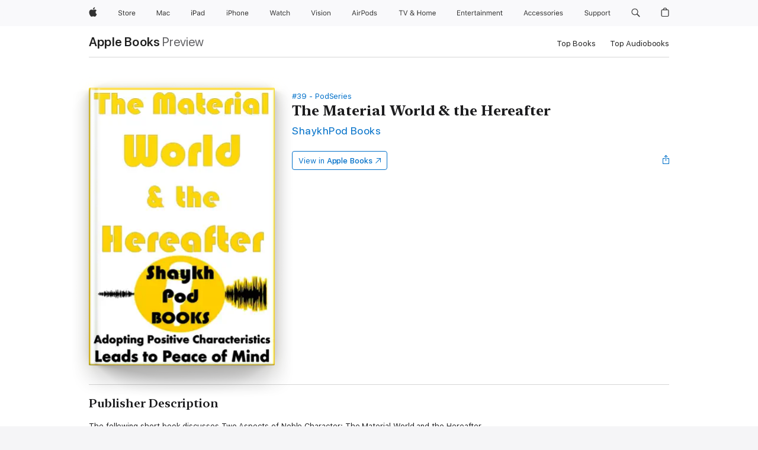

--- FILE ---
content_type: text/html
request_url: https://books.apple.com/us/book/the-material-world-the-hereafter/id1596812541
body_size: 42921
content:
<!DOCTYPE html><html  dir="ltr" lang="en-US"><head>
    <meta charset="utf-8">
    <meta http-equiv="X-UA-Compatible" content="IE=edge">
    <meta name="viewport" content="width=device-width, initial-scale=1, viewport-fit=cover">
    <meta name="applicable-device" content="pc,mobile">

    <script id="perfkit">window.initialPageRequestTime = +new Date();</script>
    <link rel="preconnect" href="https://amp-api.books.apple.com" crossorigin="">
<link rel="preconnect" href="https://is1-ssl.mzstatic.com" crossorigin="">
<link rel="preconnect" href="https://is2-ssl.mzstatic.com" crossorigin="">
<link rel="preconnect" href="https://is3-ssl.mzstatic.com" crossorigin="">
<link rel="preconnect" href="https://is4-ssl.mzstatic.com" crossorigin="">
<link rel="preconnect" href="https://is5-ssl.mzstatic.com" crossorigin="">
<link rel="preconnect" href="https://xp.apple.com" crossorigin="">
<link rel="preconnect" href="https://js-cdn.music.apple.com" crossorigin="">
<link rel="preconnect" href="https://www.apple.com" crossorigin="">
    
<meta name="web-experience-app/config/environment" content="%7B%22appVersion%22%3A1%2C%22modulePrefix%22%3A%22web-experience-app%22%2C%22environment%22%3A%22production%22%2C%22rootURL%22%3A%22%2F%22%2C%22locationType%22%3A%22history-hash-router-scroll%22%2C%22historySupportMiddleware%22%3Atrue%2C%22EmberENV%22%3A%7B%22FEATURES%22%3A%7B%7D%2C%22EXTEND_PROTOTYPES%22%3A%7B%22Date%22%3Afalse%7D%2C%22_APPLICATION_TEMPLATE_WRAPPER%22%3Afalse%2C%22_DEFAULT_ASYNC_OBSERVERS%22%3Atrue%2C%22_JQUERY_INTEGRATION%22%3Afalse%2C%22_TEMPLATE_ONLY_GLIMMER_COMPONENTS%22%3Atrue%7D%2C%22APP%22%3A%7B%22PROGRESS_BAR_DELAY%22%3A3000%2C%22CLOCK_INTERVAL%22%3A1000%2C%22LOADING_SPINNER_SPY%22%3Atrue%2C%22BREAKPOINTS%22%3A%7B%22large%22%3A%7B%22min%22%3A1069%2C%22content%22%3A980%7D%2C%22medium%22%3A%7B%22min%22%3A735%2C%22max%22%3A1068%2C%22content%22%3A692%7D%2C%22small%22%3A%7B%22min%22%3A320%2C%22max%22%3A734%2C%22content%22%3A280%7D%7D%2C%22buildVariant%22%3A%22books%22%2C%22name%22%3A%22web-experience-app%22%2C%22version%22%3A%222548.0.0%2B0b472053%22%7D%2C%22MEDIA_API%22%3A%7B%22token%22%3A%22eyJhbGciOiJFUzI1NiIsInR5cCI6IkpXVCIsImtpZCI6IkNOM1dVNkVKTzEifQ.eyJpc3MiOiJOVjBTRVdHRlNSIiwiaWF0IjoxNzY0NzIyNzU2LCJleHAiOjE3NzE5ODAzNTYsInJvb3RfaHR0cHNfb3JpZ2luIjpbImFwcGxlLmNvbSJdfQ.Y-cFl9j5HGWR1S_YFqK_Hy1qwk1hW9aBvWtIfb4iDzMDCQO9JcdexCvQGzSRxWYIEXS3JtD3vpWxYDj3puQYsA%22%7D%2C%22i18n%22%3A%7B%22defaultLocale%22%3A%22en-gb%22%2C%22useDevLoc%22%3Afalse%2C%22pathToLocales%22%3A%22dist%2Flocales%22%7D%2C%22MEDIA_ARTWORK%22%3A%7B%22BREAKPOINTS%22%3A%7B%22large%22%3A%7B%22min%22%3A1069%2C%22content%22%3A980%7D%2C%22medium%22%3A%7B%22min%22%3A735%2C%22max%22%3A1068%2C%22content%22%3A692%7D%2C%22small%22%3A%7B%22min%22%3A320%2C%22max%22%3A734%2C%22content%22%3A280%7D%7D%7D%2C%22API%22%3A%7B%22BookHost%22%3A%22https%3A%2F%2Famp-api.books.apple.com%22%2C%22obcMetadataBaseUrl%22%3A%22%2Fapi%2Fbooks-metadata%22%2C%22globalElementsPath%22%3A%22%2Fglobal-elements%22%7D%2C%22fastboot%22%3A%7B%22hostWhitelist%22%3A%5B%7B%7D%5D%7D%2C%22ember-short-number%22%3A%7B%22locales%22%3A%5B%22ar-dz%22%2C%22ar-bh%22%2C%22ar-eg%22%2C%22ar-iq%22%2C%22ar-jo%22%2C%22ar-kw%22%2C%22ar-lb%22%2C%22ar-ly%22%2C%22ar-ma%22%2C%22ar-om%22%2C%22ar-qa%22%2C%22ar-sa%22%2C%22ar-sd%22%2C%22ar-sy%22%2C%22ar-tn%22%2C%22ar-ae%22%2C%22ar-ye%22%2C%22he-il%22%2C%22iw-il%22%2C%22ca-es%22%2C%22cs-cz%22%2C%22da-dk%22%2C%22de-ch%22%2C%22de-de%22%2C%22el-gr%22%2C%22en-au%22%2C%22en-ca%22%2C%22en-gb%22%2C%22en-us%22%2C%22es-419%22%2C%22es-es%22%2C%22es-mx%22%2C%22es-xl%22%2C%22et-ee%22%2C%22fi-fi%22%2C%22fr-ca%22%2C%22fr-fr%22%2C%22hi-in%22%2C%22hr-hr%22%2C%22hu-hu%22%2C%22id-id%22%2C%22is-is%22%2C%22it-it%22%2C%22iw-il%22%2C%22ja-jp%22%2C%22ko-kr%22%2C%22lt-lt%22%2C%22lv-lv%22%2C%22ms-my%22%2C%22nl-nl%22%2C%22no-no%22%2C%22no-nb%22%2C%22nb-no%22%2C%22pl-pl%22%2C%22pt-br%22%2C%22pt-pt%22%2C%22ro-ro%22%2C%22ru-ru%22%2C%22sk-sk%22%2C%22sv-se%22%2C%22th-th%22%2C%22tr-tr%22%2C%22uk-ua%22%2C%22vi-vi%22%2C%22vi-vn%22%2C%22zh-cn%22%2C%22zh-hans%22%2C%22zh-hans-cn%22%2C%22zh-hant%22%2C%22zh-hant-hk%22%2C%22zh-hant-tw%22%2C%22zh-hk%22%2C%22zh-tw%22%2C%22ar%22%2C%22ca%22%2C%22cs%22%2C%22da%22%2C%22de%22%2C%22el%22%2C%22en%22%2C%22es%22%2C%22fi%22%2C%22fr%22%2C%22he%22%2C%22hi%22%2C%22hr%22%2C%22hu%22%2C%22id%22%2C%22is%22%2C%22it%22%2C%22ja%22%2C%22ko%22%2C%22lt%22%2C%22lv%22%2C%22ms%22%2C%22nb%22%2C%22nl%22%2C%22no%22%2C%22pl%22%2C%22pt%22%2C%22ro%22%2C%22ru%22%2C%22sk%22%2C%22sv%22%2C%22th%22%2C%22tr%22%2C%22uk%22%2C%22vi%22%2C%22zh%22%5D%7D%2C%22ember-cli-mirage%22%3A%7B%22enabled%22%3Afalse%2C%22usingProxy%22%3Afalse%2C%22useDefaultPassthroughs%22%3Atrue%7D%2C%22BREAKPOINTS%22%3A%7B%22large%22%3A%7B%22min%22%3A1069%2C%22content%22%3A980%7D%2C%22medium%22%3A%7B%22min%22%3A735%2C%22max%22%3A1068%2C%22content%22%3A692%7D%2C%22small%22%3A%7B%22min%22%3A320%2C%22max%22%3A734%2C%22content%22%3A280%7D%7D%2C%22METRICS%22%3A%7B%22variant%22%3A%22web%22%2C%22baseFields%22%3A%7B%22appName%22%3A%22web-experience-app%22%2C%22constraintProfiles%22%3A%5B%22AMPWeb%22%5D%7D%2C%22clickstream%22%3A%7B%22enabled%22%3Atrue%2C%22topic%22%3A%5B%22xp_amp_web_exp%22%5D%2C%22autoTrackClicks%22%3Atrue%7D%2C%22performance%22%3A%7B%22enabled%22%3Atrue%2C%22topic%22%3A%22xp_amp_bookstore_perf%22%7D%7D%2C%22MEDIA_SHELF%22%3A%7B%22GRID_CONFIG%22%3A%7B%22books-brick-row%22%3A%7B%22small%22%3A1%2C%22medium%22%3A2%2C%22large%22%3A3%7D%2C%22story%22%3A%7B%22small%22%3A1%2C%22medium%22%3A2%2C%22large%22%3A3%7D%2C%22small-brick%22%3A%7B%22small%22%3A1%2C%22medium%22%3A2%2C%22large%22%3A3%7D%2C%22editorial-lockup-large%22%3A%7B%22small%22%3A1%2C%22medium%22%3A2%2C%22large%22%3A2%7D%2C%22editorial-lockup-medium%22%3A%7B%22small%22%3A1%2C%22medium%22%3A2%2C%22large%22%3A3%7D%2C%22large-brick%22%3A%7B%22small%22%3A1%2C%22medium%22%3A1%2C%22large%22%3A2%7D%2C%22lockup-small%22%3A%7B%22small%22%3A1%2C%22medium%22%3A2%2C%22large%22%3A3%7D%2C%22lockup-large%22%3A%7B%22small%22%3A1%2C%22medium%22%3A3%2C%22large%22%3A4%7D%2C%22posters%22%3A%7B%22small%22%3A1%2C%22medium%22%3A1%2C%22large%22%3A2%7D%2C%22breakout-large%22%3A%7B%22small%22%3A1%2C%22medium%22%3A1%2C%22large%22%3A1%7D%7D%2C%22BREAKPOINTS%22%3A%7B%22large%22%3A%7B%22min%22%3A1069%2C%22content%22%3A980%7D%2C%22medium%22%3A%7B%22min%22%3A735%2C%22max%22%3A1068%2C%22content%22%3A692%7D%2C%22small%22%3A%7B%22min%22%3A320%2C%22max%22%3A734%2C%22content%22%3A280%7D%7D%7D%2C%22SASSKIT_GENERATOR%22%3A%7B%22VIEWPORT_CONFIG%22%3A%7B%22BREAKPOINTS%22%3A%7B%22large%22%3A%7B%22min%22%3A1069%2C%22content%22%3A980%7D%2C%22medium%22%3A%7B%22min%22%3A735%2C%22max%22%3A1068%2C%22content%22%3A692%7D%2C%22small%22%3A%7B%22min%22%3A320%2C%22max%22%3A734%2C%22content%22%3A280%7D%7D%7D%7D%2C%22features%22%3A%7B%22BUILD_VARIANT_APPS%22%3Afalse%2C%22BUILD_VARIANT_BOOKS%22%3Atrue%2C%22BUILD_VARIANT_FITNESS%22%3Afalse%2C%22BUILD_VARIANT_PODCASTS%22%3Afalse%2C%22BUILD_VARIANT_ITUNES%22%3Afalse%2C%22TV%22%3Afalse%2C%22PODCASTS%22%3Afalse%2C%22BOOKS%22%3Atrue%2C%22APPS%22%3Afalse%2C%22ARTISTS%22%3Afalse%2C%22DEEPLINK_ROUTE%22%3Afalse%2C%22EMBER_DATA%22%3Afalse%2C%22CHARTS%22%3Atrue%2C%22FITNESS%22%3Afalse%2C%22SHARE_UI%22%3Atrue%2C%22SEPARATE_RTL_STYLESHEET%22%3Atrue%7D%2C%22%40amp%2Fember-ui-global-elements%22%3A%7B%22useFooterWithoutRefundLink%22%3Atrue%7D%2C%22ember-cli-content-security-policy%22%3A%7B%22policy%22%3A%22upgrade-insecure-requests%20%3B%20default-src%20'none'%3B%20img-src%20'self'%20https%3A%2F%2F*.apple.com%20https%3A%2F%2F*.mzstatic.com%20data%3A%3B%20style-src%20'self'%20https%3A%2F%2F*.apple.com%20'unsafe-inline'%3B%20font-src%20'self'%20https%3A%2F%2F*.apple.com%3B%20media-src%20'self'%20https%3A%2F%2F*.apple.com%20blob%3A%3B%20connect-src%20'self'%20https%3A%2F%2F*.apple.com%20https%3A%2F%2F*.mzstatic.com%3B%20script-src%20'self'%20https%3A%2F%2F*.apple.com%20'unsafe-eval'%20'sha256-4ywTGAe4rEpoHt8XkjbkdOWklMJ%2F1Py%2Fx6b3%2FaGbtSQ%3D'%3B%20frame-src%20'self'%20https%3A%2F%2F*.apple.com%20itmss%3A%20itms-appss%3A%20itms-bookss%3A%20itms-itunesus%3A%20itms-messagess%3A%20itms-podcasts%3A%20itms-watchs%3A%20macappstores%3A%20musics%3A%20apple-musics%3A%20podcasts%3A%20videos%3A%3B%22%2C%22reportOnly%22%3Afalse%7D%2C%22exportApplicationGlobal%22%3Afalse%7D">
<!-- EMBER_CLI_FASTBOOT_TITLE --><link rel="stylesheet preload" name="fonts" href="//www.apple.com/wss/fonts?families=SF+Pro,v2|SF+Pro+Icons,v1|SF+Pro+Rounded,v1|New+York+Small,v1|New+York+Medium,v1" as="style"><link rel="stylesheet" type="text/css" href="https://www.apple.com/api-www/global-elements/global-header/v1/assets/globalheader.css" data-global-elements-nav-styles>
<link rel="stylesheet" type="text/css" href="/global-elements/2426.0.0/en_US/ac-global-footer.89780a9d2eedff61551113850a3547ef.css" data-global-elements-footer-styles>
<meta name="ac-gn-search-suggestions-enabled" content="false"/>
<meta name="globalnav-search-suggestions-enabled" content="false"/>
    <title>
      ‎The Material World &amp; the Hereafter by ShaykhPod Books on Apple Books
    </title>
      <meta name="keywords" content="download, The Material World &amp; the Hereafter, books on iphone, ipad, Mac, Apple Books">

      <meta name="description" content="The following short book discusses Two Aspects of Noble Character: The Material World and the Hereafter.<br /><br />Implementing the lessons discussed will aid a Muslim to Achieve Noble Character.<br /><br />Adopting Positive Characteristics Leads to Peace of Mind.">

<!---->
      <link rel="canonical" href="https://books.apple.com/us/book/the-material-world-the-hereafter/id1596812541">

      <link rel="icon" sizes="48x48" href="https://books.apple.com/assets/images/favicon/favicon-books-48-a8eb8171a8d912ed29d99e7a134953d3.png" type="image/png">

<!---->
<!---->
      <meta name="apple:content_id" content="1596812541">

<!---->
      <script name="schema:book" type="application/ld+json">
        {"@context":"http://schema.org","@type":"Book","additionalType":"Product","author":"ShaykhPod Books","bookFormat":"EBook","datePublished":"2021-11-22T00:00:00.000Z","description":"The following short book discusses Two Aspects of Noble Character: The Material World and the Hereafter.&lt;br /&gt;&lt;br /&gt;Implementing the lessons discussed will aid a Muslim to Achieve Noble Character.&lt;br /&gt;&lt;br /&gt;Adopting Positive Characteristics Leads to Peace of Mind.","genre":["Islam","Books","Religion &amp; Spirituality","Health, Mind &amp; Body","Self-Improvement"],"image":"https://is1-ssl.mzstatic.com/image/thumb/Publication211/v4/4d/e8/9c/4de89cc1-374d-e0eb-4713-7816d9b6d0cc/0000800662.jpg/1200x630wz.png","inLanguage":"en-US","isbn":"9798201025090","name":"The Material World &amp; the Hereafter","numberOfPages":167,"publisher":"ShaykhPod Books","thumbnailUrl":["https://is1-ssl.mzstatic.com/image/thumb/Publication211/v4/4d/e8/9c/4de89cc1-374d-e0eb-4713-7816d9b6d0cc/0000800662.jpg/1200x675wz.jpg","https://is1-ssl.mzstatic.com/image/thumb/Publication211/v4/4d/e8/9c/4de89cc1-374d-e0eb-4713-7816d9b6d0cc/0000800662.jpg/1200x900wz.jpg","https://is1-ssl.mzstatic.com/image/thumb/Publication211/v4/4d/e8/9c/4de89cc1-374d-e0eb-4713-7816d9b6d0cc/0000800662.jpg/1200x1200wz.jpg"],"isPartof":{"@type":"BookSeries","name":"PodSeries"},"offers":{"@type":"Offer","category":"free","price":0,"priceCurrency":"USD","hasMerchantReturnPolicy":{"@type":"MerchantReturnPolicy","returnPolicyCategory":"https://schema.org/MerchantReturnNotPermitted","merchantReturnDays":0}}}
      </script>

        <meta property="al:ios:app_store_id" content="364709193">
        <meta property="al:ios:app_name" content="Apple Books">

        <meta property="og:title" content="‎The Material World &amp; the Hereafter">
        <meta property="og:description" content="‎Religion &amp; Spirituality · 2021">
        <meta property="og:site_name" content="Apple Books">
        <meta property="og:url" content="https://books.apple.com/us/book/the-material-world-the-hereafter/id1596812541">
        <meta property="og:image" content="https://is1-ssl.mzstatic.com/image/thumb/Publication211/v4/4d/e8/9c/4de89cc1-374d-e0eb-4713-7816d9b6d0cc/0000800662.jpg/1200x630wz.png">
        <meta property="og:image:alt" content="The Material World &amp; the Hereafter by ShaykhPod Books on Apple Books">
        <meta property="og:image:type" content="image/png">
        <meta property="og:image:width" content="1200">
        <meta property="og:image:height" content="630">
        <meta property="og:image:secure_url" content="https://is1-ssl.mzstatic.com/image/thumb/Publication211/v4/4d/e8/9c/4de89cc1-374d-e0eb-4713-7816d9b6d0cc/0000800662.jpg/1200x630wz.png">
        <meta property="og:type" content="book">
        <meta property="og:locale" content="en_US">

        <meta name="twitter:title" content="‎The Material World &amp; the Hereafter">
        <meta name="twitter:description" content="‎Religion &amp; Spirituality · 2021">
        <meta name="twitter:site" content="@AppleBooks">
        <meta name="twitter:card" content="summary_large_image">
        <meta name="twitter:image" content="https://is1-ssl.mzstatic.com/image/thumb/Publication211/v4/4d/e8/9c/4de89cc1-374d-e0eb-4713-7816d9b6d0cc/0000800662.jpg/1200x600wz.png">
        <meta name="twitter:image:alt" content="The Material World &amp; the Hereafter by ShaykhPod Books on Apple Books">

<!---->
    <meta name="version" content="2548.0.0">
    <!-- @@HEAD@@ -->
    <script src="https://js-cdn.music.apple.com/musickit/v2/amp/musickit.js?t=1764722790239"></script>

    <link integrity="" rel="stylesheet" href="/assets/web-experience-app-real-f1ca40148188f63f7dd2cd7d4d6d7e05.css" data-rtl="/assets/web-experience-rtl-app-dc89d135bf4a79beed79bacafc906bdf.css">

    
  </head>
  <body class="no-js no-touch globalnav-scrim">
    <script type="x/boundary" id="fastboot-body-start"></script><div id="globalheader"><aside id="globalmessage-segment" lang="en-US" dir="ltr" class="globalmessage-segment"><ul data-strings="{&quot;view&quot;:&quot;{%STOREFRONT%} Store Home&quot;,&quot;segments&quot;:{&quot;smb&quot;:&quot;Business Store Home&quot;,&quot;eduInd&quot;:&quot;Education Store Home&quot;,&quot;other&quot;:&quot;Store Home&quot;},&quot;exit&quot;:&quot;Exit&quot;}" class="globalmessage-segment-content"></ul></aside><nav id="globalnav" lang="en-US" dir="ltr" aria-label="Global" data-analytics-element-engagement-start="globalnav:onFlyoutOpen" data-analytics-element-engagement-end="globalnav:onFlyoutClose" data-store-api="https://www.apple.com/[storefront]/shop/bag/status" data-analytics-activitymap-region-id="global nav" data-analytics-region="global nav" class="globalnav no-js   "><div class="globalnav-content"><div class="globalnav-item globalnav-menuback"><button aria-label="Main menu" class="globalnav-menuback-button"><span class="globalnav-chevron-icon"><svg height="48" viewbox="0 0 9 48" width="9" xmlns="http://www.w3.org/2000/svg"><path d="m1.5618 24.0621 6.5581-6.4238c.2368-.2319.2407-.6118.0088-.8486-.2324-.2373-.6123-.2407-.8486-.0088l-7 6.8569c-.1157.1138-.1807.2695-.1802.4316.001.1621.0674.3174.1846.4297l7 6.7241c.1162.1118.2661.1675.4155.1675.1577 0 .3149-.062.4326-.1846.2295-.2388.2222-.6187-.0171-.8481z"/></svg></span></button></div><ul id="globalnav-list" class="globalnav-list"><li data-analytics-element-engagement="globalnav hover - apple" class="
				globalnav-item
				globalnav-item-apple
				
				
			"><a href="https://www.apple.com/" data-globalnav-item-name="apple" data-analytics-title="apple home" aria-label="Apple" class="globalnav-link globalnav-link-apple"><span class="globalnav-image-regular globalnav-link-image"><svg height="44" viewbox="0 0 14 44" width="14" xmlns="http://www.w3.org/2000/svg"><path d="m13.0729 17.6825a3.61 3.61 0 0 0 -1.7248 3.0365 3.5132 3.5132 0 0 0 2.1379 3.2223 8.394 8.394 0 0 1 -1.0948 2.2618c-.6816.9812-1.3943 1.9623-2.4787 1.9623s-1.3633-.63-2.613-.63c-1.2187 0-1.6525.6507-2.644.6507s-1.6834-.9089-2.4787-2.0243a9.7842 9.7842 0 0 1 -1.6628-5.2776c0-3.0984 2.014-4.7405 3.9969-4.7405 1.0535 0 1.9314.6919 2.5924.6919.63 0 1.6112-.7333 2.8092-.7333a3.7579 3.7579 0 0 1 3.1604 1.5802zm-3.7284-2.8918a3.5615 3.5615 0 0 0 .8469-2.22 1.5353 1.5353 0 0 0 -.031-.32 3.5686 3.5686 0 0 0 -2.3445 1.2084 3.4629 3.4629 0 0 0 -.8779 2.1585 1.419 1.419 0 0 0 .031.2892 1.19 1.19 0 0 0 .2169.0207 3.0935 3.0935 0 0 0 2.1586-1.1368z"/></svg></span><span class="globalnav-image-compact globalnav-link-image"><svg height="48" viewbox="0 0 17 48" width="17" xmlns="http://www.w3.org/2000/svg"><path d="m15.5752 19.0792a4.2055 4.2055 0 0 0 -2.01 3.5376 4.0931 4.0931 0 0 0 2.4908 3.7542 9.7779 9.7779 0 0 1 -1.2755 2.6351c-.7941 1.1431-1.6244 2.2862-2.8878 2.2862s-1.5883-.734-3.0443-.734c-1.42 0-1.9252.7581-3.08.7581s-1.9611-1.0589-2.8876-2.3584a11.3987 11.3987 0 0 1 -1.9373-6.1487c0-3.61 2.3464-5.523 4.6566-5.523 1.2274 0 2.25.8062 3.02.8062.734 0 1.8771-.8543 3.2729-.8543a4.3778 4.3778 0 0 1 3.6822 1.841zm-6.8586-2.0456a1.3865 1.3865 0 0 1 -.2527-.024 1.6557 1.6557 0 0 1 -.0361-.337 4.0341 4.0341 0 0 1 1.0228-2.5148 4.1571 4.1571 0 0 1 2.7314-1.4078 1.7815 1.7815 0 0 1 .0361.373 4.1487 4.1487 0 0 1 -.9867 2.587 3.6039 3.6039 0 0 1 -2.5148 1.3236z"/></svg></span><span class="globalnav-link-text">Apple</span></a></li><li data-topnav-flyout-item="menu" data-topnav-flyout-label="Menu" role="none" class="globalnav-item globalnav-menu"><div data-topnav-flyout="menu" class="globalnav-flyout"><div class="globalnav-menu-list"><div data-analytics-element-engagement="globalnav hover - store" class="
				globalnav-item
				globalnav-item-store
				globalnav-item-menu
				
			"><ul role="none" class="globalnav-submenu-trigger-group"><li class="globalnav-submenu-trigger-item"><a href="https://www.apple.com/us/shop/goto/store" data-globalnav-item-name="store" data-topnav-flyout-trigger-compact data-analytics-title="store" data-analytics-element-engagement="hover - store" aria-label="Store" class="globalnav-link globalnav-submenu-trigger-link globalnav-link-store"><span class="globalnav-link-text-container"><span class="globalnav-image-regular globalnav-link-image"><svg height="44" viewbox="0 0 30 44" width="30" xmlns="http://www.w3.org/2000/svg"><path d="m26.5679 20.4629c1.002 0 1.67.738 1.693 1.857h-3.48c.076-1.119.779-1.857 1.787-1.857zm2.754 2.672v-.387c0-1.963-1.037-3.176-2.742-3.176-1.735 0-2.848 1.289-2.848 3.276 0 1.998 1.096 3.263 2.848 3.263 1.383 0 2.367-.668 2.66-1.746h-1.008c-.264.557-.814.856-1.629.856-1.072 0-1.769-.791-1.822-2.039v-.047zm-9.547-3.451h.96v.937h.094c.188-.615.914-1.049 1.752-1.049.164 0 .375.012.504.03v1.007c-.082-.023-.445-.058-.644-.058-.961 0-1.659 1.098-1.659 1.535v3.914h-1.007zm-4.27 5.519c-1.195 0-1.869-.867-1.869-2.361 0-1.5.674-2.361 1.869-2.361 1.196 0 1.87.861 1.87 2.361 0 1.494-.674 2.361-1.87 2.361zm0-5.631c-1.798 0-2.912 1.237-2.912 3.27 0 2.027 1.114 3.269 2.912 3.269 1.799 0 2.913-1.242 2.913-3.269 0-2.033-1.114-3.27-2.913-3.27zm-5.478-1.475v1.635h1.407v.843h-1.407v3.575c0 .744.282 1.06.938 1.06.182 0 .281-.006.469-.023v.849c-.199.035-.393.059-.592.059-1.301 0-1.822-.481-1.822-1.688v-3.832h-1.02v-.843h1.02v-1.635zm-8.103 5.694c.129.885.973 1.447 2.174 1.447 1.137 0 1.975-.615 1.975-1.453 0-.72-.527-1.177-1.693-1.47l-1.084-.282c-1.53-.386-2.192-1.078-2.192-2.279 0-1.436 1.201-2.408 2.988-2.408 1.635 0 2.854.972 2.942 2.338h-1.061c-.146-.867-.861-1.383-1.916-1.383-1.125 0-1.869.562-1.869 1.418 0 .662.463 1.043 1.629 1.342l.885.234c1.752.439 2.455 1.119 2.455 2.361 0 1.553-1.225 2.543-3.158 2.543-1.793 0-3.03-.949-3.141-2.408z"/></svg></span><span class="globalnav-link-text">Store</span></span></a></li></ul></div><div data-analytics-element-engagement="globalnav hover - mac" class="
				globalnav-item
				globalnav-item-mac
				globalnav-item-menu
				
			"><ul role="none" class="globalnav-submenu-trigger-group"><li class="globalnav-submenu-trigger-item"><a href="https://www.apple.com/mac/" data-globalnav-item-name="mac" data-topnav-flyout-trigger-compact data-analytics-title="mac" data-analytics-element-engagement="hover - mac" aria-label="Mac" class="globalnav-link globalnav-submenu-trigger-link globalnav-link-mac"><span class="globalnav-link-text-container"><span class="globalnav-image-regular globalnav-link-image"><svg height="44" viewbox="0 0 23 44" width="23" xmlns="http://www.w3.org/2000/svg"><path d="m8.1558 25.9987v-6.457h-.0703l-2.666 6.457h-.8907l-2.666-6.457h-.0703v6.457h-.9844v-8.4551h1.2246l2.8945 7.0547h.0938l2.8945-7.0547h1.2246v8.4551zm2.5166-1.7696c0-1.1309.832-1.7812 2.3027-1.8691l1.8223-.1113v-.5742c0-.7793-.4863-1.207-1.4297-1.207-.7559 0-1.2832.2871-1.4238.7852h-1.0195c.1348-1.0137 1.1309-1.6816 2.4785-1.6816 1.541 0 2.4023.791 2.4023 2.1035v4.3242h-.9609v-.9318h-.0938c-.4102.6738-1.1016 1.043-1.9453 1.043-1.2246 0-2.1328-.7266-2.1328-1.8809zm4.125-.5859v-.5801l-1.6992.1113c-.9609.0645-1.3828.3984-1.3828 1.0312 0 .6445.5449 1.0195 1.2773 1.0195 1.0371.0001 1.8047-.6796 1.8047-1.5819zm6.958-2.0273c-.1641-.627-.7207-1.1367-1.6289-1.1367-1.1367 0-1.8516.9082-1.8516 2.3379 0 1.459.7266 2.3848 1.8516 2.3848.8496 0 1.4414-.3926 1.6289-1.1074h1.0195c-.1816 1.1602-1.125 2.0156-2.6426 2.0156-1.7695 0-2.9004-1.2832-2.9004-3.293 0-1.9688 1.125-3.2461 2.8945-3.2461 1.5352 0 2.4727.9199 2.6484 2.0449z"/></svg></span><span class="globalnav-link-text">Mac</span></span></a></li></ul></div><div data-analytics-element-engagement="globalnav hover - ipad" class="
				globalnav-item
				globalnav-item-ipad
				globalnav-item-menu
				
			"><ul role="none" class="globalnav-submenu-trigger-group"><li class="globalnav-submenu-trigger-item"><a href="https://www.apple.com/ipad/" data-globalnav-item-name="ipad" data-topnav-flyout-trigger-compact data-analytics-title="ipad" data-analytics-element-engagement="hover - ipad" aria-label="iPad" class="globalnav-link globalnav-submenu-trigger-link globalnav-link-ipad"><span class="globalnav-link-text-container"><span class="globalnav-image-regular globalnav-link-image"><svg height="44" viewbox="0 0 24 44" width="24" xmlns="http://www.w3.org/2000/svg"><path d="m14.9575 23.7002c0 .902-.768 1.582-1.805 1.582-.732 0-1.277-.375-1.277-1.02 0-.632.422-.966 1.383-1.031l1.699-.111zm-1.395-4.072c-1.347 0-2.343.668-2.478 1.681h1.019c.141-.498.668-.785 1.424-.785.944 0 1.43.428 1.43 1.207v.574l-1.822.112c-1.471.088-2.303.738-2.303 1.869 0 1.154.908 1.881 2.133 1.881.844 0 1.535-.369 1.945-1.043h.094v.931h.961v-4.324c0-1.312-.862-2.103-2.403-2.103zm6.769 5.575c-1.155 0-1.846-.885-1.846-2.361 0-1.471.697-2.362 1.846-2.362 1.142 0 1.857.914 1.857 2.362 0 1.459-.709 2.361-1.857 2.361zm1.834-8.027v3.503h-.088c-.358-.691-1.102-1.107-1.981-1.107-1.605 0-2.654 1.289-2.654 3.27 0 1.986 1.037 3.269 2.654 3.269.873 0 1.623-.416 2.022-1.119h.093v1.008h.961v-8.824zm-15.394 4.869h-1.863v-3.563h1.863c1.225 0 1.899.639 1.899 1.799 0 1.119-.697 1.764-1.899 1.764zm.276-4.5h-3.194v8.455h1.055v-3.018h2.127c1.588 0 2.719-1.119 2.719-2.701 0-1.611-1.108-2.736-2.707-2.736zm-6.064 8.454h1.008v-6.316h-1.008zm-.199-8.237c0-.387.316-.704.703-.704s.703.317.703.704c0 .386-.316.703-.703.703s-.703-.317-.703-.703z"/></svg></span><span class="globalnav-link-text">iPad</span></span></a></li></ul></div><div data-analytics-element-engagement="globalnav hover - iphone" class="
				globalnav-item
				globalnav-item-iphone
				globalnav-item-menu
				
			"><ul role="none" class="globalnav-submenu-trigger-group"><li class="globalnav-submenu-trigger-item"><a href="https://www.apple.com/iphone/" data-globalnav-item-name="iphone" data-topnav-flyout-trigger-compact data-analytics-title="iphone" data-analytics-element-engagement="hover - iphone" aria-label="iPhone" class="globalnav-link globalnav-submenu-trigger-link globalnav-link-iphone"><span class="globalnav-link-text-container"><span class="globalnav-image-regular globalnav-link-image"><svg height="44" viewbox="0 0 38 44" width="38" xmlns="http://www.w3.org/2000/svg"><path d="m32.7129 22.3203h3.48c-.023-1.119-.691-1.857-1.693-1.857-1.008 0-1.711.738-1.787 1.857zm4.459 2.045c-.293 1.078-1.277 1.746-2.66 1.746-1.752 0-2.848-1.266-2.848-3.264 0-1.986 1.113-3.275 2.848-3.275 1.705 0 2.742 1.213 2.742 3.176v.386h-4.541v.047c.053 1.248.75 2.039 1.822 2.039.815 0 1.366-.298 1.629-.855zm-12.282-4.682h.961v.996h.094c.316-.697.932-1.107 1.898-1.107 1.418 0 2.209.838 2.209 2.338v4.09h-1.007v-3.844c0-1.137-.481-1.676-1.489-1.676s-1.658.674-1.658 1.781v3.739h-1.008zm-2.499 3.158c0-1.5-.674-2.361-1.869-2.361-1.196 0-1.87.861-1.87 2.361 0 1.495.674 2.362 1.87 2.362 1.195 0 1.869-.867 1.869-2.362zm-4.782 0c0-2.033 1.114-3.269 2.913-3.269 1.798 0 2.912 1.236 2.912 3.269 0 2.028-1.114 3.27-2.912 3.27-1.799 0-2.913-1.242-2.913-3.27zm-6.636-5.666h1.008v3.504h.093c.317-.697.979-1.107 1.946-1.107 1.336 0 2.179.855 2.179 2.338v4.09h-1.007v-3.844c0-1.119-.504-1.676-1.459-1.676-1.131 0-1.752.715-1.752 1.781v3.739h-1.008zm-6.015 4.87h1.863c1.202 0 1.899-.645 1.899-1.764 0-1.16-.674-1.799-1.899-1.799h-1.863zm2.139-4.5c1.599 0 2.707 1.125 2.707 2.736 0 1.582-1.131 2.701-2.719 2.701h-2.127v3.018h-1.055v-8.455zm-6.114 8.454h1.008v-6.316h-1.008zm-.2-8.238c0-.386.317-.703.703-.703.387 0 .704.317.704.703 0 .387-.317.704-.704.704-.386 0-.703-.317-.703-.704z"/></svg></span><span class="globalnav-link-text">iPhone</span></span></a></li></ul></div><div data-analytics-element-engagement="globalnav hover - watch" class="
				globalnav-item
				globalnav-item-watch
				globalnav-item-menu
				
			"><ul role="none" class="globalnav-submenu-trigger-group"><li class="globalnav-submenu-trigger-item"><a href="https://www.apple.com/watch/" data-globalnav-item-name="watch" data-topnav-flyout-trigger-compact data-analytics-title="watch" data-analytics-element-engagement="hover - watch" aria-label="Watch" class="globalnav-link globalnav-submenu-trigger-link globalnav-link-watch"><span class="globalnav-link-text-container"><span class="globalnav-image-regular globalnav-link-image"><svg height="44" viewbox="0 0 35 44" width="35" xmlns="http://www.w3.org/2000/svg"><path d="m28.9819 17.1758h1.008v3.504h.094c.316-.697.978-1.108 1.945-1.108 1.336 0 2.18.856 2.18 2.338v4.09h-1.008v-3.844c0-1.119-.504-1.675-1.459-1.675-1.131 0-1.752.715-1.752 1.781v3.738h-1.008zm-2.42 4.441c-.164-.627-.721-1.136-1.629-1.136-1.137 0-1.852.908-1.852 2.338 0 1.459.727 2.384 1.852 2.384.849 0 1.441-.392 1.629-1.107h1.019c-.182 1.16-1.125 2.016-2.642 2.016-1.77 0-2.901-1.284-2.901-3.293 0-1.969 1.125-3.247 2.895-3.247 1.535 0 2.472.92 2.648 2.045zm-6.533-3.568v1.635h1.407v.844h-1.407v3.574c0 .744.282 1.06.938 1.06.182 0 .281-.006.469-.023v.85c-.2.035-.393.058-.592.058-1.301 0-1.822-.48-1.822-1.687v-3.832h-1.02v-.844h1.02v-1.635zm-4.2 5.596v-.58l-1.699.111c-.961.064-1.383.398-1.383 1.031 0 .645.545 1.02 1.277 1.02 1.038 0 1.805-.68 1.805-1.582zm-4.125.586c0-1.131.832-1.782 2.303-1.869l1.822-.112v-.574c0-.779-.486-1.207-1.43-1.207-.755 0-1.283.287-1.423.785h-1.02c.135-1.014 1.131-1.682 2.479-1.682 1.541 0 2.402.792 2.402 2.104v4.324h-.961v-.931h-.094c-.41.673-1.101 1.043-1.945 1.043-1.225 0-2.133-.727-2.133-1.881zm-7.684 1.769h-.996l-2.303-8.455h1.101l1.682 6.873h.07l1.893-6.873h1.066l1.893 6.873h.07l1.682-6.873h1.101l-2.302 8.455h-.996l-1.946-6.674h-.07z"/></svg></span><span class="globalnav-link-text">Watch</span></span></a></li></ul></div><div data-analytics-element-engagement="globalnav hover - vision" class="
				globalnav-item
				globalnav-item-vision
				globalnav-item-menu
				
			"><ul role="none" class="globalnav-submenu-trigger-group"><li class="globalnav-submenu-trigger-item"><a href="https://www.apple.com/apple-vision-pro/" data-globalnav-item-name="vision" data-topnav-flyout-trigger-compact data-analytics-title="vision" data-analytics-element-engagement="hover - vision" aria-label="Vision" class="globalnav-link globalnav-submenu-trigger-link globalnav-link-vision"><span class="globalnav-link-text-container"><span class="globalnav-image-regular globalnav-link-image"><svg xmlns="http://www.w3.org/2000/svg" width="34" height="44" viewbox="0 0 34 44"><g id="en-US_globalnav_links_vision_image_large"><rect id="box_" width="34" height="44" fill="none"/><path id="art_" d="m.4043,17.5449h1.1074l2.4844,7.0898h.0938l2.4844-7.0898h1.1074l-3.1172,8.4551h-1.043L.4043,17.5449Zm8.3467.2168c0-.3867.3164-.7031.7031-.7031s.7031.3164.7031.7031-.3164.7031-.7031.7031-.7031-.3164-.7031-.7031Zm.1875,1.9219h1.0195v6.3164h-1.0195v-6.3164Zm2.499,4.7051h1.043c.1699.5273.6738.873,1.4824.873.8496,0,1.4531-.4043,1.4531-.9785v-.0117c0-.4277-.3223-.7266-1.1016-.9141l-.9785-.2344c-1.1836-.2812-1.7168-.7969-1.7168-1.7051v-.0059c0-1.0488,1.0078-1.8398,2.3496-1.8398,1.3242,0,2.2441.6621,2.3848,1.6934h-1.002c-.1348-.498-.627-.8438-1.3887-.8438-.75,0-1.3008.3867-1.3008.9434v.0117c0,.4277.3164.6973,1.0605.8789l.9727.2344c1.1895.2871,1.7637.8027,1.7637,1.7051v.0117c0,1.125-1.0957,1.9043-2.5312,1.9043-1.4062,0-2.373-.6797-2.4902-1.7227Zm6.3203-6.627c0-.3867.3164-.7031.7031-.7031s.7031.3164.7031.7031-.3164.7031-.7031.7031-.7031-.3164-.7031-.7031Zm.1875,1.9219h1.0195v6.3164h-1.0195v-6.3164Zm2.5049,3.1641v-.0117c0-2.0273,1.1133-3.2637,2.9121-3.2637s2.9121,1.2363,2.9121,3.2637v.0117c0,2.0215-1.1133,3.2637-2.9121,3.2637s-2.9121-1.2422-2.9121-3.2637Zm4.7812,0v-.0117c0-1.4941-.6738-2.3613-1.8691-2.3613s-1.8691.8672-1.8691,2.3613v.0117c0,1.4883.6738,2.3613,1.8691,2.3613s1.8691-.873,1.8691-2.3613Zm2.5049-3.1641h1.0195v.9492h.0938c.3164-.668.9082-1.0605,1.8398-1.0605,1.418,0,2.209.8379,2.209,2.3379v4.0898h-1.0195v-3.8438c0-1.1367-.4688-1.6816-1.4766-1.6816s-1.6465.6797-1.6465,1.7871v3.7383h-1.0195v-6.3164Z"/></g></svg></span><span class="globalnav-link-text">Vision</span></span></a></li></ul></div><div data-analytics-element-engagement="globalnav hover - airpods" class="
				globalnav-item
				globalnav-item-airpods
				globalnav-item-menu
				
			"><ul role="none" class="globalnav-submenu-trigger-group"><li class="globalnav-submenu-trigger-item"><a href="https://www.apple.com/airpods/" data-globalnav-item-name="airpods" data-topnav-flyout-trigger-compact data-analytics-title="airpods" data-analytics-element-engagement="hover - airpods" aria-label="AirPods" class="globalnav-link globalnav-submenu-trigger-link globalnav-link-airpods"><span class="globalnav-link-text-container"><span class="globalnav-image-regular globalnav-link-image"><svg height="44" viewbox="0 0 43 44" width="43" xmlns="http://www.w3.org/2000/svg"><path d="m11.7153 19.6836h.961v.937h.094c.187-.615.914-1.048 1.752-1.048.164 0 .375.011.504.029v1.008c-.082-.024-.446-.059-.645-.059-.961 0-1.658.645-1.658 1.535v3.914h-1.008zm28.135-.111c1.324 0 2.244.656 2.379 1.693h-.996c-.135-.504-.627-.838-1.389-.838-.75 0-1.336.381-1.336.943 0 .434.352.704 1.096.885l.973.235c1.189.287 1.763.802 1.763 1.711 0 1.13-1.095 1.91-2.531 1.91-1.406 0-2.373-.674-2.484-1.723h1.037c.17.533.674.873 1.482.873.85 0 1.459-.404 1.459-.984 0-.434-.328-.727-1.002-.891l-1.084-.264c-1.183-.287-1.722-.796-1.722-1.71 0-1.049 1.013-1.84 2.355-1.84zm-6.665 5.631c-1.155 0-1.846-.885-1.846-2.362 0-1.471.697-2.361 1.846-2.361 1.142 0 1.857.914 1.857 2.361 0 1.459-.709 2.362-1.857 2.362zm1.834-8.028v3.504h-.088c-.358-.691-1.102-1.107-1.981-1.107-1.605 0-2.654 1.289-2.654 3.269 0 1.987 1.037 3.27 2.654 3.27.873 0 1.623-.416 2.022-1.119h.094v1.007h.961v-8.824zm-9.001 8.028c-1.195 0-1.869-.868-1.869-2.362 0-1.5.674-2.361 1.869-2.361 1.196 0 1.869.861 1.869 2.361 0 1.494-.673 2.362-1.869 2.362zm0-5.631c-1.799 0-2.912 1.236-2.912 3.269 0 2.028 1.113 3.27 2.912 3.27s2.912-1.242 2.912-3.27c0-2.033-1.113-3.269-2.912-3.269zm-17.071 6.427h1.008v-6.316h-1.008zm-.199-8.238c0-.387.317-.703.703-.703.387 0 .703.316.703.703s-.316.703-.703.703c-.386 0-.703-.316-.703-.703zm-6.137 4.922 1.324-3.773h.093l1.325 3.773zm1.892-5.139h-1.043l-3.117 8.455h1.107l.85-2.42h3.363l.85 2.42h1.107zm14.868 4.5h-1.864v-3.562h1.864c1.224 0 1.898.639 1.898 1.799 0 1.119-.697 1.763-1.898 1.763zm.275-4.5h-3.193v8.455h1.054v-3.017h2.127c1.588 0 2.719-1.119 2.719-2.701 0-1.612-1.107-2.737-2.707-2.737z"/></svg></span><span class="globalnav-link-text">AirPods</span></span></a></li></ul></div><div data-analytics-element-engagement="globalnav hover - tv-home" class="
				globalnav-item
				globalnav-item-tv-home
				globalnav-item-menu
				
			"><ul role="none" class="globalnav-submenu-trigger-group"><li class="globalnav-submenu-trigger-item"><a href="https://www.apple.com/tv-home/" data-globalnav-item-name="tv-home" data-topnav-flyout-trigger-compact data-analytics-title="tv &amp; home" data-analytics-element-engagement="hover - tv &amp; home" aria-label="TV and Home" class="globalnav-link globalnav-submenu-trigger-link globalnav-link-tv-home"><span class="globalnav-link-text-container"><span class="globalnav-image-regular globalnav-link-image"><svg height="44" viewbox="0 0 65 44" width="65" xmlns="http://www.w3.org/2000/svg"><path d="m4.3755 26v-7.5059h-2.7246v-.9492h6.5039v.9492h-2.7246v7.5059zm7.7314 0-3.1172-8.4551h1.1074l2.4844 7.0898h.0938l2.4844-7.0898h1.1074l-3.1172 8.4551zm13.981-.8438c-.7207.6328-1.7109 1.002-2.7363 1.002-1.6816 0-2.8594-.9961-2.8594-2.4141 0-1.002.5449-1.7637 1.6758-2.3613.0762-.0352.2344-.1172.3281-.1641-.7793-.8203-1.0605-1.3652-1.0605-1.9805 0-1.084.9199-1.8926 2.1562-1.8926 1.248 0 2.1562.7969 2.1562 1.9043 0 .8672-.5215 1.5-1.8281 2.1855l2.1152 2.2734c.2637-.5273.3984-1.2188.3984-2.2734v-.1465h.9844v.1523c0 1.3125-.2344 2.2676-.6973 2.9824l1.4708 1.5764h-1.3242zm-4.541-1.4824c0 .9492.7676 1.5938 1.8984 1.5938.7676 0 1.5586-.3047 2.0215-.791l-2.3906-2.6133c-.0645.0234-.2168.0996-.2988.1406-.8145.4219-1.2305 1.0078-1.2305 1.6699zm3.2109-4.3886c0-.6562-.4746-1.1016-1.1602-1.1016-.6738 0-1.1543.457-1.1543 1.1133 0 .4688.2402.8789.9082 1.541 1.0313-.5274 1.4063-.9492 1.4063-1.5527zm13.5176 6.7148v-3.8496h-4.6406v3.8496h-1.0547v-8.4551h1.0547v3.6562h4.6406v-3.6562h1.0547v8.4551zm2.6455-3.1582c0-2.0332 1.1133-3.2695 2.9121-3.2695s2.9121 1.2363 2.9121 3.2695c0 2.0273-1.1133 3.2695-2.9121 3.2695s-2.9121-1.2422-2.9121-3.2695zm4.7812 0c0-1.5-.6738-2.3613-1.8691-2.3613s-1.8691.8613-1.8691 2.3613c0 1.4941.6738 2.3613 1.8691 2.3613s1.8691-.8672 1.8691-2.3613zm2.5054-3.1582h.9609v.9961h.0938c.2871-.7031.9199-1.1074 1.7637-1.1074.8555 0 1.4531.4512 1.7461 1.1074h.0938c.3398-.668 1.0605-1.1074 1.9336-1.1074 1.2891 0 2.0098.7383 2.0098 2.0625v4.3652h-1.0078v-4.1309c0-.9316-.4395-1.3887-1.3301-1.3887-.8789 0-1.4648.6562-1.4648 1.459v4.0606h-1.0078v-4.2891c0-.75-.5215-1.2305-1.3184-1.2305-.8262 0-1.4648.7148-1.4648 1.6055v3.9141h-1.0078v-6.3164zm15.5127 4.6816c-.293 1.0781-1.2773 1.7461-2.6602 1.7461-1.752 0-2.8477-1.2656-2.8477-3.2637 0-1.9863 1.1133-3.2754 2.8477-3.2754 1.7051 0 2.7422 1.2129 2.7422 3.1758v.3867h-4.541v.0469c.0527 1.248.75 2.0391 1.8223 2.0391.8145 0 1.3652-.2988 1.6289-.8555zm-4.459-2.0449h3.4805c-.0234-1.1191-.6914-1.8574-1.6934-1.8574-1.0078 0-1.7109.7383-1.7871 1.8574z"/></svg></span><span class="globalnav-link-text">TV &amp; Home</span></span></a></li></ul></div><div data-analytics-element-engagement="globalnav hover - entertainment" class="
				globalnav-item
				globalnav-item-entertainment
				globalnav-item-menu
				
			"><ul role="none" class="globalnav-submenu-trigger-group"><li class="globalnav-submenu-trigger-item"><a href="https://www.apple.com/entertainment/" data-globalnav-item-name="entertainment" data-topnav-flyout-trigger-compact data-analytics-title="entertainment" data-analytics-element-engagement="hover - entertainment" aria-label="Entertainment" class="globalnav-link globalnav-submenu-trigger-link globalnav-link-entertainment"><span class="globalnav-link-text-container"><span class="globalnav-image-regular globalnav-link-image"><svg xmlns="http://www.w3.org/2000/svg" viewbox="0 0 77 44" width="77" height="44"><path d="m0 17.4863h5.2383v.9492h-4.1836v2.7129h3.9668v.9375h-3.9668v2.9062h4.1836v.9492h-5.2383zm6.8994 2.1387h1.0195v.9492h.0938c.3164-.668.9082-1.0605 1.8398-1.0605 1.418 0 2.209.8379 2.209 2.3379v4.0898h-1.0195v-3.8438c0-1.1367-.4688-1.6816-1.4766-1.6816s-1.6465.6797-1.6465 1.7871v3.7383h-1.0195zm7.2803 4.6758v-3.832h-.9961v-.8438h.9961v-1.6348h1.0547v1.6348h1.3828v.8438h-1.3828v3.5742c0 .7441.2578 1.043.9141 1.043.1816 0 .2812-.0059.4688-.0234v.8672c-.1992.0352-.3926.0586-.5918.0586-1.3009-.0001-1.8458-.4806-1.8458-1.6876zm3.4365-1.4942v-.0059c0-1.9512 1.1133-3.2871 2.8301-3.2871s2.7598 1.2773 2.7598 3.1641v.3984h-4.5469c.0293 1.3066.75 2.0684 1.875 2.0684.8555 0 1.3828-.4043 1.5527-.7852l.0234-.0527h1.0195l-.0117.0469c-.2168.8555-1.1191 1.6992-2.6074 1.6992-1.8046 0-2.8945-1.2656-2.8945-3.2461zm1.0606-.5449h3.4922c-.1055-1.248-.7969-1.8398-1.7285-1.8398-.9376 0-1.6524.6386-1.7637 1.8398zm5.9912-2.6367h1.0195v.9375h.0938c.2402-.6621.832-1.0488 1.6875-1.0488.1934 0 .4102.0234.5098.041v.9902c-.2109-.0352-.4043-.0586-.627-.0586-.9727 0-1.6641.6152-1.6641 1.541v3.9141h-1.0195zm4.9658 4.6758v-3.832h-.9961v-.8438h.9961v-1.6348h1.0547v1.6348h1.3828v.8438h-1.3828v3.5742c0 .7441.2578 1.043.9141 1.043.1816 0 .2812-.0059.4688-.0234v.8672c-.1992.0352-.3926.0586-.5918.0586-1.3009-.0001-1.8458-.4806-1.8458-1.6876zm3.4658-.1231v-.0117c0-1.125.832-1.7754 2.3027-1.8633l1.8105-.1113v-.5742c0-.7793-.4746-1.2012-1.418-1.2012-.7559 0-1.2539.2812-1.418.7734l-.0059.0176h-1.0195l.0059-.0352c.1641-.9902 1.125-1.6582 2.4727-1.6582 1.541 0 2.4023.791 2.4023 2.1035v4.3242h-1.0195v-.9316h-.0938c-.3984.6738-1.0605 1.043-1.9102 1.043-1.201 0-2.1092-.7265-2.1092-1.875zm2.3203.9903c1.0371 0 1.793-.6797 1.793-1.582v-.5742l-1.6875.1055c-.9609.0586-1.3828.3984-1.3828 1.0254v.0117c0 .6386.5449 1.0136 1.2773 1.0136zm4.3926-7.4649c0-.3867.3164-.7031.7031-.7031s.7031.3164.7031.7031-.3164.7031-.7031.7031-.7031-.3164-.7031-.7031zm.1875 1.9219h1.0195v6.3164h-1.0195zm2.8213 0h1.0195v.9492h.0938c.3164-.668.9082-1.0605 1.8398-1.0605 1.418 0 2.209.8379 2.209 2.3379v4.0898h-1.0195v-3.8438c0-1.1367-.4688-1.6816-1.4766-1.6816s-1.6465.6797-1.6465 1.7871v3.7383h-1.0195zm6.8818 0h1.0195v.9609h.0938c.2812-.6797.8789-1.0723 1.7051-1.0723.8555 0 1.4531.4512 1.7461 1.1074h.0938c.3398-.668 1.0605-1.1074 1.9336-1.1074 1.2891 0 2.0098.7383 2.0098 2.0625v4.3652h-1.0195v-4.1309c0-.9316-.4277-1.3945-1.3184-1.3945-.8789 0-1.459.6621-1.459 1.4648v4.0605h-1.0195v-4.2891c0-.75-.5156-1.2363-1.3125-1.2363-.8262 0-1.4531.7207-1.4531 1.6113v3.9141h-1.0195v-6.3162zm10.0049 3.1816v-.0059c0-1.9512 1.1133-3.2871 2.8301-3.2871s2.7598 1.2773 2.7598 3.1641v.3984h-4.5469c.0293 1.3066.75 2.0684 1.875 2.0684.8555 0 1.3828-.4043 1.5527-.7852l.0234-.0527h1.0195l-.0116.0469c-.2168.8555-1.1191 1.6992-2.6074 1.6992-1.8047 0-2.8946-1.2656-2.8946-3.2461zm1.0606-.5449h3.4922c-.1055-1.248-.7969-1.8398-1.7285-1.8398-.9376 0-1.6524.6386-1.7637 1.8398zm5.9912-2.6367h1.0195v.9492h.0938c.3164-.668.9082-1.0605 1.8398-1.0605 1.418 0 2.209.8379 2.209 2.3379v4.0898h-1.0195v-3.8438c0-1.1367-.4688-1.6816-1.4766-1.6816s-1.6465.6797-1.6465 1.7871v3.7383h-1.0195zm7.2802 4.6758v-3.832h-.9961v-.8438h.9961v-1.6348h1.0547v1.6348h1.3828v.8438h-1.3828v3.5742c0 .7441.2578 1.043.9141 1.043.1816 0 .2812-.0059.4688-.0234v.8672c-.1992.0352-.3926.0586-.5918.0586-1.3008-.0001-1.8458-.4806-1.8458-1.6876z"/></svg></span><span class="globalnav-link-text">Entertainment</span></span></a></li></ul></div><div data-analytics-element-engagement="globalnav hover - accessories" class="
				globalnav-item
				globalnav-item-accessories
				globalnav-item-menu
				
			"><ul role="none" class="globalnav-submenu-trigger-group"><li class="globalnav-submenu-trigger-item"><a href="https://www.apple.com/us/shop/goto/buy_accessories" data-globalnav-item-name="accessories" data-topnav-flyout-trigger-compact data-analytics-title="accessories" data-analytics-element-engagement="hover - accessories" aria-label="Accessories" class="globalnav-link globalnav-submenu-trigger-link globalnav-link-accessories"><span class="globalnav-link-text-container"><span class="globalnav-image-regular globalnav-link-image"><svg height="44" viewbox="0 0 67 44" width="67" xmlns="http://www.w3.org/2000/svg"><path d="m5.6603 23.5715h-3.3633l-.8496 2.4199h-1.1074l3.1172-8.4551h1.043l3.1172 8.4551h-1.1075zm-3.0527-.8965h2.7422l-1.3242-3.7734h-.0938zm10.0986-1.0664c-.1641-.627-.7207-1.1367-1.6289-1.1367-1.1367 0-1.8516.9082-1.8516 2.3379 0 1.459.7266 2.3848 1.8516 2.3848.8496 0 1.4414-.3926 1.6289-1.1074h1.0195c-.1816 1.1602-1.125 2.0156-2.6426 2.0156-1.7695 0-2.9004-1.2832-2.9004-3.293 0-1.9688 1.125-3.2461 2.8945-3.2461 1.5352 0 2.4727.9199 2.6484 2.0449zm6.5947 0c-.1641-.627-.7207-1.1367-1.6289-1.1367-1.1367 0-1.8516.9082-1.8516 2.3379 0 1.459.7266 2.3848 1.8516 2.3848.8496 0 1.4414-.3926 1.6289-1.1074h1.0195c-.1816 1.1602-1.125 2.0156-2.6426 2.0156-1.7695 0-2.9004-1.2832-2.9004-3.293 0-1.9688 1.125-3.2461 2.8945-3.2461 1.5352 0 2.4727.9199 2.6484 2.0449zm7.5796 2.748c-.293 1.0781-1.2773 1.7461-2.6602 1.7461-1.752 0-2.8477-1.2656-2.8477-3.2637 0-1.9863 1.1133-3.2754 2.8477-3.2754 1.7051 0 2.7422 1.2129 2.7422 3.1758v.3867h-4.541v.0469c.0527 1.248.75 2.0391 1.8223 2.0391.8145 0 1.3652-.2988 1.6289-.8555zm-4.459-2.0449h3.4805c-.0234-1.1191-.6914-1.8574-1.6934-1.8574-1.0078 0-1.7109.7383-1.7871 1.8574zm8.212-2.748c1.3242 0 2.2441.6562 2.3789 1.6934h-.9961c-.1348-.5039-.627-.8379-1.3887-.8379-.75 0-1.3359.3809-1.3359.9434 0 .4336.3516.7031 1.0957.8848l.9727.2344c1.1895.2871 1.7637.8027 1.7637 1.7109 0 1.1309-1.0957 1.9102-2.5312 1.9102-1.4062 0-2.373-.6738-2.4844-1.7227h1.0371c.1699.5332.6738.873 1.4824.873.8496 0 1.459-.4043 1.459-.9844 0-.4336-.3281-.7266-1.002-.8906l-1.084-.2637c-1.1836-.2871-1.7227-.7969-1.7227-1.7109 0-1.0489 1.0137-1.8399 2.3555-1.8399zm6.0439 0c1.3242 0 2.2441.6562 2.3789 1.6934h-.9961c-.1348-.5039-.627-.8379-1.3887-.8379-.75 0-1.3359.3809-1.3359.9434 0 .4336.3516.7031 1.0957.8848l.9727.2344c1.1895.2871 1.7637.8027 1.7637 1.7109 0 1.1309-1.0957 1.9102-2.5312 1.9102-1.4062 0-2.373-.6738-2.4844-1.7227h1.0371c.1699.5332.6738.873 1.4824.873.8496 0 1.459-.4043 1.459-.9844 0-.4336-.3281-.7266-1.002-.8906l-1.084-.2637c-1.1836-.2871-1.7227-.7969-1.7227-1.7109 0-1.0489 1.0137-1.8399 2.3555-1.8399zm3.6357 3.2695c0-2.0332 1.1133-3.2695 2.9121-3.2695s2.9121 1.2363 2.9121 3.2695c0 2.0273-1.1133 3.2695-2.9121 3.2695s-2.9121-1.2422-2.9121-3.2695zm4.7813 0c0-1.5-.6738-2.3613-1.8691-2.3613s-1.8691.8613-1.8691 2.3613c0 1.4941.6738 2.3613 1.8691 2.3613s1.8691-.8672 1.8691-2.3613zm2.5054-3.1582h.9609v.9375h.0938c.1875-.6152.9141-1.0488 1.752-1.0488.1641 0 .375.0117.5039.0293v1.0078c-.082-.0234-.4453-.0586-.6445-.0586-.9609 0-1.6582.6445-1.6582 1.5352v3.9141h-1.0078v-6.3165zm4.2744-1.9219c0-.3867.3164-.7031.7031-.7031s.7031.3164.7031.7031-.3164.7031-.7031.7031-.7031-.3164-.7031-.7031zm.1992 1.9219h1.0078v6.3164h-1.0078zm8.001 4.6816c-.293 1.0781-1.2773 1.7461-2.6602 1.7461-1.752 0-2.8477-1.2656-2.8477-3.2637 0-1.9863 1.1133-3.2754 2.8477-3.2754 1.7051 0 2.7422 1.2129 2.7422 3.1758v.3867h-4.541v.0469c.0527 1.248.75 2.0391 1.8223 2.0391.8145 0 1.3652-.2988 1.6289-.8555zm-4.459-2.0449h3.4805c-.0234-1.1191-.6914-1.8574-1.6934-1.8574-1.0078 0-1.7109.7383-1.7871 1.8574zm8.2119-2.748c1.3242 0 2.2441.6562 2.3789 1.6934h-.9961c-.1348-.5039-.627-.8379-1.3887-.8379-.75 0-1.3359.3809-1.3359.9434 0 .4336.3516.7031 1.0957.8848l.9727.2344c1.1895.2871 1.7637.8027 1.7637 1.7109 0 1.1309-1.0957 1.9102-2.5312 1.9102-1.4062 0-2.373-.6738-2.4844-1.7227h1.0371c.1699.5332.6738.873 1.4824.873.8496 0 1.459-.4043 1.459-.9844 0-.4336-.3281-.7266-1.002-.8906l-1.084-.2637c-1.1836-.2871-1.7227-.7969-1.7227-1.7109 0-1.0489 1.0137-1.8399 2.3555-1.8399z"/></svg></span><span class="globalnav-link-text">Accessories</span></span></a></li></ul></div><div data-analytics-element-engagement="globalnav hover - support" class="
				globalnav-item
				globalnav-item-support
				globalnav-item-menu
				
			"><ul role="none" class="globalnav-submenu-trigger-group"><li class="globalnav-submenu-trigger-item"><a href="https://support.apple.com/?cid=gn-ols-home-hp-tab" data-globalnav-item-name="support" data-topnav-flyout-trigger-compact data-analytics-title="support" data-analytics-element-engagement="hover - support" data-analytics-exit-link="true" aria-label="Support" class="globalnav-link globalnav-submenu-trigger-link globalnav-link-support"><span class="globalnav-link-text-container"><span class="globalnav-image-regular globalnav-link-image"><svg height="44" viewbox="0 0 44 44" width="44" xmlns="http://www.w3.org/2000/svg"><path d="m42.1206 18.0337v1.635h1.406v.844h-1.406v3.574c0 .744.281 1.06.937 1.06.182 0 .282-.006.469-.023v.849c-.199.036-.392.059-.592.059-1.3 0-1.822-.48-1.822-1.687v-3.832h-1.019v-.844h1.019v-1.635zm-6.131 1.635h.961v.937h.093c.188-.615.914-1.049 1.752-1.049.164 0 .375.012.504.03v1.008c-.082-.024-.445-.059-.644-.059-.961 0-1.659.644-1.659 1.535v3.914h-1.007zm-2.463 3.158c0-1.5-.674-2.361-1.869-2.361s-1.869.861-1.869 2.361c0 1.494.674 2.361 1.869 2.361s1.869-.867 1.869-2.361zm-4.781 0c0-2.033 1.113-3.27 2.912-3.27s2.912 1.237 2.912 3.27c0 2.027-1.113 3.27-2.912 3.27s-2.912-1.243-2.912-3.27zm-2.108 0c0-1.477-.692-2.361-1.846-2.361-1.143 0-1.863.908-1.863 2.361 0 1.447.72 2.361 1.857 2.361 1.16 0 1.852-.884 1.852-2.361zm1.043 0c0 1.975-1.049 3.27-2.655 3.27-.902 0-1.629-.393-1.974-1.061h-.094v3.059h-1.008v-8.426h.961v1.054h.094c.404-.726 1.16-1.166 2.021-1.166 1.612 0 2.655 1.284 2.655 3.27zm-8.048 0c0-1.477-.691-2.361-1.845-2.361-1.143 0-1.864.908-1.864 2.361 0 1.447.721 2.361 1.858 2.361 1.16 0 1.851-.884 1.851-2.361zm1.043 0c0 1.975-1.049 3.27-2.654 3.27-.902 0-1.629-.393-1.975-1.061h-.093v3.059h-1.008v-8.426h.961v1.054h.093c.405-.726 1.161-1.166 2.022-1.166 1.611 0 2.654 1.284 2.654 3.27zm-7.645 3.158h-.961v-.99h-.094c-.316.703-.99 1.102-1.957 1.102-1.418 0-2.156-.844-2.156-2.338v-4.09h1.008v3.844c0 1.136.422 1.664 1.43 1.664 1.113 0 1.722-.663 1.722-1.77v-3.738h1.008zm-11.69-2.209c.129.885.972 1.447 2.174 1.447 1.136 0 1.974-.615 1.974-1.453 0-.72-.527-1.177-1.693-1.47l-1.084-.282c-1.529-.386-2.192-1.078-2.192-2.279 0-1.435 1.202-2.408 2.989-2.408 1.634 0 2.853.973 2.941 2.338h-1.06c-.147-.867-.862-1.383-1.916-1.383-1.125 0-1.87.562-1.87 1.418 0 .662.463 1.043 1.629 1.342l.885.234c1.752.44 2.455 1.119 2.455 2.361 0 1.553-1.224 2.543-3.158 2.543-1.793 0-3.029-.949-3.141-2.408z"/></svg></span><span class="globalnav-link-text">Support</span></span></a></li></ul></div></div></div></li><li data-topnav-flyout-label="Search apple.com" data-analytics-title="open - search field" class="globalnav-item globalnav-search"><a role="button" id="globalnav-menubutton-link-search" href="https://www.apple.com/us/search" data-topnav-flyout-trigger-regular data-topnav-flyout-trigger-compact aria-label="Search apple.com" data-analytics-title="open - search field" class="globalnav-link globalnav-link-search"><span class="globalnav-image-regular"><svg xmlns="http://www.w3.org/2000/svg" width="15px" height="44px" viewbox="0 0 15 44">
<path d="M14.298,27.202l-3.87-3.87c0.701-0.929,1.122-2.081,1.122-3.332c0-3.06-2.489-5.55-5.55-5.55c-3.06,0-5.55,2.49-5.55,5.55 c0,3.061,2.49,5.55,5.55,5.55c1.251,0,2.403-0.421,3.332-1.122l3.87,3.87c0.151,0.151,0.35,0.228,0.548,0.228 s0.396-0.076,0.548-0.228C14.601,27.995,14.601,27.505,14.298,27.202z M1.55,20c0-2.454,1.997-4.45,4.45-4.45 c2.454,0,4.45,1.997,4.45,4.45S8.454,24.45,6,24.45C3.546,24.45,1.55,22.454,1.55,20z"/>
</svg>
</span><span class="globalnav-image-compact"><svg height="48" viewbox="0 0 17 48" width="17" xmlns="http://www.w3.org/2000/svg"><path d="m16.2294 29.9556-4.1755-4.0821a6.4711 6.4711 0 1 0 -1.2839 1.2625l4.2005 4.1066a.9.9 0 1 0 1.2588-1.287zm-14.5294-8.0017a5.2455 5.2455 0 1 1 5.2455 5.2527 5.2549 5.2549 0 0 1 -5.2455-5.2527z"/></svg></span></a><div id="globalnav-submenu-search" aria-labelledby="globalnav-menubutton-link-search" class="globalnav-flyout globalnav-submenu"><div class="globalnav-flyout-scroll-container"><div class="globalnav-flyout-content globalnav-submenu-content"><form action="https://www.apple.com/us/search" method="get" class="globalnav-searchfield"><div class="globalnav-searchfield-wrapper"><input placeholder="Search apple.com" aria-label="Search apple.com" autocorrect="off" autocapitalize="off" autocomplete="off" class="globalnav-searchfield-input"><input id="globalnav-searchfield-src" type="hidden" name="src" value><input type="hidden" name="type" value><input type="hidden" name="page" value><input type="hidden" name="locale" value><button aria-label="Clear search" tabindex="-1" type="button" class="globalnav-searchfield-reset"><span class="globalnav-image-regular"><svg height="14" viewbox="0 0 14 14" width="14" xmlns="http://www.w3.org/2000/svg"><path d="m7 .0339a6.9661 6.9661 0 1 0 6.9661 6.9661 6.9661 6.9661 0 0 0 -6.9661-6.9661zm2.798 8.9867a.55.55 0 0 1 -.778.7774l-2.02-2.02-2.02 2.02a.55.55 0 0 1 -.7784-.7774l2.0206-2.0206-2.0204-2.02a.55.55 0 0 1 .7782-.7778l2.02 2.02 2.02-2.02a.55.55 0 0 1 .778.7778l-2.0203 2.02z"/></svg></span><span class="globalnav-image-compact"><svg height="16" viewbox="0 0 16 16" width="16" xmlns="http://www.w3.org/2000/svg"><path d="m0 8a8.0474 8.0474 0 0 1 7.9922-8 8.0609 8.0609 0 0 1 8.0078 8 8.0541 8.0541 0 0 1 -8 8 8.0541 8.0541 0 0 1 -8-8zm5.6549 3.2863 2.3373-2.353 2.3451 2.353a.6935.6935 0 0 0 .4627.1961.6662.6662 0 0 0 .6667-.6667.6777.6777 0 0 0 -.1961-.4706l-2.3451-2.3373 2.3529-2.3607a.5943.5943 0 0 0 .1961-.4549.66.66 0 0 0 -.6667-.6589.6142.6142 0 0 0 -.447.1961l-2.3686 2.3606-2.353-2.3527a.6152.6152 0 0 0 -.447-.1883.6529.6529 0 0 0 -.6667.651.6264.6264 0 0 0 .1961.4549l2.3451 2.3529-2.3451 2.353a.61.61 0 0 0 -.1961.4549.6661.6661 0 0 0 .6667.6667.6589.6589 0 0 0 .4627-.1961z"/></svg></span></button><button aria-label="Submit search" tabindex="-1" aria-hidden="true" type="submit" class="globalnav-searchfield-submit"><span class="globalnav-image-regular"><svg height="32" viewbox="0 0 30 32" width="30" xmlns="http://www.w3.org/2000/svg"><path d="m23.3291 23.3066-4.35-4.35c-.0105-.0105-.0247-.0136-.0355-.0235a6.8714 6.8714 0 1 0 -1.5736 1.4969c.0214.0256.03.0575.0542.0815l4.35 4.35a1.1 1.1 0 1 0 1.5557-1.5547zm-15.4507-8.582a5.6031 5.6031 0 1 1 5.603 5.61 5.613 5.613 0 0 1 -5.603-5.61z"/></svg></span><span class="globalnav-image-compact"><svg width="38" height="40" viewbox="0 0 38 40" xmlns="http://www.w3.org/2000/svg"><path d="m28.6724 27.8633-5.07-5.07c-.0095-.0095-.0224-.0122-.032-.0213a7.9967 7.9967 0 1 0 -1.8711 1.7625c.0254.03.0357.0681.0642.0967l5.07 5.07a1.3 1.3 0 0 0 1.8389-1.8379zm-18.0035-10.0033a6.5447 6.5447 0 1 1 6.545 6.5449 6.5518 6.5518 0 0 1 -6.545-6.5449z"/></svg></span></button></div><div role="status" aria-live="polite" data-topnav-searchresults-label="total results" class="globalnav-searchresults-count"></div></form><div class="globalnav-searchresults"></div></div></div></div></li><li id="globalnav-bag" data-analytics-region="bag" class="globalnav-item globalnav-bag"><div class="globalnav-bag-wrapper"><a role="button" id="globalnav-menubutton-link-bag" href="https://www.apple.com/us/shop/goto/bag" aria-label="Shopping Bag" data-globalnav-item-name="bag" data-topnav-flyout-trigger-regular data-topnav-flyout-trigger-compact data-analytics-title="open - bag" class="globalnav-link globalnav-link-bag"><span class="globalnav-image-regular"><svg height="44" viewbox="0 0 14 44" width="14" xmlns="http://www.w3.org/2000/svg"><path d="m11.3535 16.0283h-1.0205a3.4229 3.4229 0 0 0 -3.333-2.9648 3.4229 3.4229 0 0 0 -3.333 2.9648h-1.02a2.1184 2.1184 0 0 0 -2.117 2.1162v7.7155a2.1186 2.1186 0 0 0 2.1162 2.1167h8.707a2.1186 2.1186 0 0 0 2.1168-2.1167v-7.7155a2.1184 2.1184 0 0 0 -2.1165-2.1162zm-4.3535-1.8652a2.3169 2.3169 0 0 1 2.2222 1.8652h-4.4444a2.3169 2.3169 0 0 1 2.2222-1.8652zm5.37 11.6969a1.0182 1.0182 0 0 1 -1.0166 1.0171h-8.7069a1.0182 1.0182 0 0 1 -1.0165-1.0171v-7.7155a1.0178 1.0178 0 0 1 1.0166-1.0166h8.707a1.0178 1.0178 0 0 1 1.0164 1.0166z"/></svg></span><span class="globalnav-image-compact"><svg height="48" viewbox="0 0 17 48" width="17" xmlns="http://www.w3.org/2000/svg"><path d="m13.4575 16.9268h-1.1353a3.8394 3.8394 0 0 0 -7.6444 0h-1.1353a2.6032 2.6032 0 0 0 -2.6 2.6v8.9232a2.6032 2.6032 0 0 0 2.6 2.6h9.915a2.6032 2.6032 0 0 0 2.6-2.6v-8.9231a2.6032 2.6032 0 0 0 -2.6-2.6001zm-4.9575-2.2768a2.658 2.658 0 0 1 2.6221 2.2764h-5.2442a2.658 2.658 0 0 1 2.6221-2.2764zm6.3574 13.8a1.4014 1.4014 0 0 1 -1.4 1.4h-9.9149a1.4014 1.4014 0 0 1 -1.4-1.4v-8.9231a1.4014 1.4014 0 0 1 1.4-1.4h9.915a1.4014 1.4014 0 0 1 1.4 1.4z"/></svg></span></a><span aria-hidden="true" data-analytics-title="open - bag" class="globalnav-bag-badge"><span class="globalnav-bag-badge-separator"></span><span class="globalnav-bag-badge-number">0</span><span class="globalnav-bag-badge-unit">+</span></span></div><div id="globalnav-submenu-bag" aria-labelledby="globalnav-menubutton-link-bag" class="globalnav-flyout globalnav-submenu"><div class="globalnav-flyout-scroll-container"><div class="globalnav-flyout-content globalnav-submenu-content"></div></div></div></li></ul><div class="globalnav-menutrigger"><button id="globalnav-menutrigger-button" aria-controls="globalnav-list" aria-label="Menu" data-topnav-menu-label-open="Menu" data-topnav-menu-label-close="Close" data-topnav-flyout-trigger-compact="menu" class="globalnav-menutrigger-button"><svg width="18" height="18" viewbox="0 0 18 18"><polyline id="globalnav-menutrigger-bread-bottom" fill="none" stroke="currentColor" stroke-width="1.2" stroke-linecap="round" stroke-linejoin="round" points="2 12, 16 12" class="globalnav-menutrigger-bread globalnav-menutrigger-bread-bottom"><animate id="globalnav-anim-menutrigger-bread-bottom-open" attributename="points" keytimes="0;0.5;1" dur="0.24s" begin="indefinite" fill="freeze" calcmode="spline" keysplines="0.42, 0, 1, 1;0, 0, 0.58, 1" values=" 2 12, 16 12; 2 9, 16 9; 3.5 15, 15 3.5"/><animate id="globalnav-anim-menutrigger-bread-bottom-close" attributename="points" keytimes="0;0.5;1" dur="0.24s" begin="indefinite" fill="freeze" calcmode="spline" keysplines="0.42, 0, 1, 1;0, 0, 0.58, 1" values=" 3.5 15, 15 3.5; 2 9, 16 9; 2 12, 16 12"/></polyline><polyline id="globalnav-menutrigger-bread-top" fill="none" stroke="currentColor" stroke-width="1.2" stroke-linecap="round" stroke-linejoin="round" points="2 5, 16 5" class="globalnav-menutrigger-bread globalnav-menutrigger-bread-top"><animate id="globalnav-anim-menutrigger-bread-top-open" attributename="points" keytimes="0;0.5;1" dur="0.24s" begin="indefinite" fill="freeze" calcmode="spline" keysplines="0.42, 0, 1, 1;0, 0, 0.58, 1" values=" 2 5, 16 5; 2 9, 16 9; 3.5 3.5, 15 15"/><animate id="globalnav-anim-menutrigger-bread-top-close" attributename="points" keytimes="0;0.5;1" dur="0.24s" begin="indefinite" fill="freeze" calcmode="spline" keysplines="0.42, 0, 1, 1;0, 0, 0.58, 1" values=" 3.5 3.5, 15 15; 2 9, 16 9; 2 5, 16 5"/></polyline></svg></button></div></div></nav><div id="globalnav-curtain" class="globalnav-curtain"></div><div id="globalnav-placeholder" class="globalnav-placeholder"></div></div><script id="__ACGH_DATA__" type="application/json">{"props":{"globalNavData":{"locale":"en_US","ariaLabel":"Global","analyticsAttributes":[{"name":"data-analytics-activitymap-region-id","value":"global nav"},{"name":"data-analytics-region","value":"global nav"}],"links":[{"id":"2758e8127e4ab787ae4e849277f79b83b3522719ae4b96a595421e50ea2d03f7","name":"apple","text":"Apple","url":"/","ariaLabel":"Apple","submenuAriaLabel":"Apple menu","images":[{"name":"regular","assetInline":"<svg height=\"44\" viewBox=\"0 0 14 44\" width=\"14\" xmlns=\"http://www.w3.org/2000/svg\"><path d=\"m13.0729 17.6825a3.61 3.61 0 0 0 -1.7248 3.0365 3.5132 3.5132 0 0 0 2.1379 3.2223 8.394 8.394 0 0 1 -1.0948 2.2618c-.6816.9812-1.3943 1.9623-2.4787 1.9623s-1.3633-.63-2.613-.63c-1.2187 0-1.6525.6507-2.644.6507s-1.6834-.9089-2.4787-2.0243a9.7842 9.7842 0 0 1 -1.6628-5.2776c0-3.0984 2.014-4.7405 3.9969-4.7405 1.0535 0 1.9314.6919 2.5924.6919.63 0 1.6112-.7333 2.8092-.7333a3.7579 3.7579 0 0 1 3.1604 1.5802zm-3.7284-2.8918a3.5615 3.5615 0 0 0 .8469-2.22 1.5353 1.5353 0 0 0 -.031-.32 3.5686 3.5686 0 0 0 -2.3445 1.2084 3.4629 3.4629 0 0 0 -.8779 2.1585 1.419 1.419 0 0 0 .031.2892 1.19 1.19 0 0 0 .2169.0207 3.0935 3.0935 0 0 0 2.1586-1.1368z\"/></svg>"},{"name":"compact","assetInline":"<svg height=\"48\" viewBox=\"0 0 17 48\" width=\"17\" xmlns=\"http://www.w3.org/2000/svg\"><path d=\"m15.5752 19.0792a4.2055 4.2055 0 0 0 -2.01 3.5376 4.0931 4.0931 0 0 0 2.4908 3.7542 9.7779 9.7779 0 0 1 -1.2755 2.6351c-.7941 1.1431-1.6244 2.2862-2.8878 2.2862s-1.5883-.734-3.0443-.734c-1.42 0-1.9252.7581-3.08.7581s-1.9611-1.0589-2.8876-2.3584a11.3987 11.3987 0 0 1 -1.9373-6.1487c0-3.61 2.3464-5.523 4.6566-5.523 1.2274 0 2.25.8062 3.02.8062.734 0 1.8771-.8543 3.2729-.8543a4.3778 4.3778 0 0 1 3.6822 1.841zm-6.8586-2.0456a1.3865 1.3865 0 0 1 -.2527-.024 1.6557 1.6557 0 0 1 -.0361-.337 4.0341 4.0341 0 0 1 1.0228-2.5148 4.1571 4.1571 0 0 1 2.7314-1.4078 1.7815 1.7815 0 0 1 .0361.373 4.1487 4.1487 0 0 1 -.9867 2.587 3.6039 3.6039 0 0 1 -2.5148 1.3236z\"/></svg>"}],"analyticsAttributes":[{"name":"data-analytics-title","value":"apple home"}]},{"id":"ad4a2a26eb4836393385e9f6c61b526b4a3cb31409c5ed8730ce7a704dd7132f","name":"store","text":"Store","url":"/us/shop/goto/store","ariaLabel":"Store","submenuAriaLabel":"Store menu","images":[{"name":"regular","assetInline":"<svg height=\"44\" viewBox=\"0 0 30 44\" width=\"30\" xmlns=\"http://www.w3.org/2000/svg\"><path d=\"m26.5679 20.4629c1.002 0 1.67.738 1.693 1.857h-3.48c.076-1.119.779-1.857 1.787-1.857zm2.754 2.672v-.387c0-1.963-1.037-3.176-2.742-3.176-1.735 0-2.848 1.289-2.848 3.276 0 1.998 1.096 3.263 2.848 3.263 1.383 0 2.367-.668 2.66-1.746h-1.008c-.264.557-.814.856-1.629.856-1.072 0-1.769-.791-1.822-2.039v-.047zm-9.547-3.451h.96v.937h.094c.188-.615.914-1.049 1.752-1.049.164 0 .375.012.504.03v1.007c-.082-.023-.445-.058-.644-.058-.961 0-1.659 1.098-1.659 1.535v3.914h-1.007zm-4.27 5.519c-1.195 0-1.869-.867-1.869-2.361 0-1.5.674-2.361 1.869-2.361 1.196 0 1.87.861 1.87 2.361 0 1.494-.674 2.361-1.87 2.361zm0-5.631c-1.798 0-2.912 1.237-2.912 3.27 0 2.027 1.114 3.269 2.912 3.269 1.799 0 2.913-1.242 2.913-3.269 0-2.033-1.114-3.27-2.913-3.27zm-5.478-1.475v1.635h1.407v.843h-1.407v3.575c0 .744.282 1.06.938 1.06.182 0 .281-.006.469-.023v.849c-.199.035-.393.059-.592.059-1.301 0-1.822-.481-1.822-1.688v-3.832h-1.02v-.843h1.02v-1.635zm-8.103 5.694c.129.885.973 1.447 2.174 1.447 1.137 0 1.975-.615 1.975-1.453 0-.72-.527-1.177-1.693-1.47l-1.084-.282c-1.53-.386-2.192-1.078-2.192-2.279 0-1.436 1.201-2.408 2.988-2.408 1.635 0 2.854.972 2.942 2.338h-1.061c-.146-.867-.861-1.383-1.916-1.383-1.125 0-1.869.562-1.869 1.418 0 .662.463 1.043 1.629 1.342l.885.234c1.752.439 2.455 1.119 2.455 2.361 0 1.553-1.225 2.543-3.158 2.543-1.793 0-3.03-.949-3.141-2.408z\"/></svg>"}],"analyticsAttributes":[{"name":"data-analytics-title","value":"store"},{"name":"data-analytics-element-engagement","value":"hover - store"}]},{"id":"9a82f08a3cc17e59a61372a40e7ecb17783e9c10aef163465f29bb5b00d4725a","name":"mac","text":"Mac","url":"/mac/","ariaLabel":"Mac","submenuAriaLabel":"Mac menu","images":[{"name":"regular","assetInline":"<svg height=\"44\" viewBox=\"0 0 23 44\" width=\"23\" xmlns=\"http://www.w3.org/2000/svg\"><path d=\"m8.1558 25.9987v-6.457h-.0703l-2.666 6.457h-.8907l-2.666-6.457h-.0703v6.457h-.9844v-8.4551h1.2246l2.8945 7.0547h.0938l2.8945-7.0547h1.2246v8.4551zm2.5166-1.7696c0-1.1309.832-1.7812 2.3027-1.8691l1.8223-.1113v-.5742c0-.7793-.4863-1.207-1.4297-1.207-.7559 0-1.2832.2871-1.4238.7852h-1.0195c.1348-1.0137 1.1309-1.6816 2.4785-1.6816 1.541 0 2.4023.791 2.4023 2.1035v4.3242h-.9609v-.9318h-.0938c-.4102.6738-1.1016 1.043-1.9453 1.043-1.2246 0-2.1328-.7266-2.1328-1.8809zm4.125-.5859v-.5801l-1.6992.1113c-.9609.0645-1.3828.3984-1.3828 1.0312 0 .6445.5449 1.0195 1.2773 1.0195 1.0371.0001 1.8047-.6796 1.8047-1.5819zm6.958-2.0273c-.1641-.627-.7207-1.1367-1.6289-1.1367-1.1367 0-1.8516.9082-1.8516 2.3379 0 1.459.7266 2.3848 1.8516 2.3848.8496 0 1.4414-.3926 1.6289-1.1074h1.0195c-.1816 1.1602-1.125 2.0156-2.6426 2.0156-1.7695 0-2.9004-1.2832-2.9004-3.293 0-1.9688 1.125-3.2461 2.8945-3.2461 1.5352 0 2.4727.9199 2.6484 2.0449z\"/></svg>"}],"analyticsAttributes":[{"name":"data-analytics-title","value":"mac"},{"name":"data-analytics-element-engagement","value":"hover - mac"}]},{"id":"00948525be55e5a61fc12335c2fe8fbc94664d6237757d79344cadd205bde991","name":"ipad","text":"iPad","url":"/ipad/","ariaLabel":"iPad","submenuAriaLabel":"iPad menu","images":[{"name":"regular","assetInline":"<svg height=\"44\" viewBox=\"0 0 24 44\" width=\"24\" xmlns=\"http://www.w3.org/2000/svg\"><path d=\"m14.9575 23.7002c0 .902-.768 1.582-1.805 1.582-.732 0-1.277-.375-1.277-1.02 0-.632.422-.966 1.383-1.031l1.699-.111zm-1.395-4.072c-1.347 0-2.343.668-2.478 1.681h1.019c.141-.498.668-.785 1.424-.785.944 0 1.43.428 1.43 1.207v.574l-1.822.112c-1.471.088-2.303.738-2.303 1.869 0 1.154.908 1.881 2.133 1.881.844 0 1.535-.369 1.945-1.043h.094v.931h.961v-4.324c0-1.312-.862-2.103-2.403-2.103zm6.769 5.575c-1.155 0-1.846-.885-1.846-2.361 0-1.471.697-2.362 1.846-2.362 1.142 0 1.857.914 1.857 2.362 0 1.459-.709 2.361-1.857 2.361zm1.834-8.027v3.503h-.088c-.358-.691-1.102-1.107-1.981-1.107-1.605 0-2.654 1.289-2.654 3.27 0 1.986 1.037 3.269 2.654 3.269.873 0 1.623-.416 2.022-1.119h.093v1.008h.961v-8.824zm-15.394 4.869h-1.863v-3.563h1.863c1.225 0 1.899.639 1.899 1.799 0 1.119-.697 1.764-1.899 1.764zm.276-4.5h-3.194v8.455h1.055v-3.018h2.127c1.588 0 2.719-1.119 2.719-2.701 0-1.611-1.108-2.736-2.707-2.736zm-6.064 8.454h1.008v-6.316h-1.008zm-.199-8.237c0-.387.316-.704.703-.704s.703.317.703.704c0 .386-.316.703-.703.703s-.703-.317-.703-.703z\"/></svg>"}],"analyticsAttributes":[{"name":"data-analytics-title","value":"ipad"},{"name":"data-analytics-element-engagement","value":"hover - ipad"}]},{"id":"254873a73c00038209d1c486273a47e092f598ac6df39eaa74322285d69c22d6","name":"iphone","text":"iPhone","url":"/iphone/","ariaLabel":"iPhone","submenuAriaLabel":"iPhone menu","images":[{"name":"regular","assetInline":"<svg height=\"44\" viewBox=\"0 0 38 44\" width=\"38\" xmlns=\"http://www.w3.org/2000/svg\"><path d=\"m32.7129 22.3203h3.48c-.023-1.119-.691-1.857-1.693-1.857-1.008 0-1.711.738-1.787 1.857zm4.459 2.045c-.293 1.078-1.277 1.746-2.66 1.746-1.752 0-2.848-1.266-2.848-3.264 0-1.986 1.113-3.275 2.848-3.275 1.705 0 2.742 1.213 2.742 3.176v.386h-4.541v.047c.053 1.248.75 2.039 1.822 2.039.815 0 1.366-.298 1.629-.855zm-12.282-4.682h.961v.996h.094c.316-.697.932-1.107 1.898-1.107 1.418 0 2.209.838 2.209 2.338v4.09h-1.007v-3.844c0-1.137-.481-1.676-1.489-1.676s-1.658.674-1.658 1.781v3.739h-1.008zm-2.499 3.158c0-1.5-.674-2.361-1.869-2.361-1.196 0-1.87.861-1.87 2.361 0 1.495.674 2.362 1.87 2.362 1.195 0 1.869-.867 1.869-2.362zm-4.782 0c0-2.033 1.114-3.269 2.913-3.269 1.798 0 2.912 1.236 2.912 3.269 0 2.028-1.114 3.27-2.912 3.27-1.799 0-2.913-1.242-2.913-3.27zm-6.636-5.666h1.008v3.504h.093c.317-.697.979-1.107 1.946-1.107 1.336 0 2.179.855 2.179 2.338v4.09h-1.007v-3.844c0-1.119-.504-1.676-1.459-1.676-1.131 0-1.752.715-1.752 1.781v3.739h-1.008zm-6.015 4.87h1.863c1.202 0 1.899-.645 1.899-1.764 0-1.16-.674-1.799-1.899-1.799h-1.863zm2.139-4.5c1.599 0 2.707 1.125 2.707 2.736 0 1.582-1.131 2.701-2.719 2.701h-2.127v3.018h-1.055v-8.455zm-6.114 8.454h1.008v-6.316h-1.008zm-.2-8.238c0-.386.317-.703.703-.703.387 0 .704.317.704.703 0 .387-.317.704-.704.704-.386 0-.703-.317-.703-.704z\"/></svg>"}],"analyticsAttributes":[{"name":"data-analytics-title","value":"iphone"},{"name":"data-analytics-element-engagement","value":"hover - iphone"}]},{"id":"53df160ebeaf43e20199b03d483006c3d35b44cc88b0fc6ad48af0114776e209","name":"watch","text":"Watch","url":"/watch/","ariaLabel":"Watch","submenuAriaLabel":"Watch menu","images":[{"name":"regular","assetInline":"<svg height=\"44\" viewBox=\"0 0 35 44\" width=\"35\" xmlns=\"http://www.w3.org/2000/svg\"><path d=\"m28.9819 17.1758h1.008v3.504h.094c.316-.697.978-1.108 1.945-1.108 1.336 0 2.18.856 2.18 2.338v4.09h-1.008v-3.844c0-1.119-.504-1.675-1.459-1.675-1.131 0-1.752.715-1.752 1.781v3.738h-1.008zm-2.42 4.441c-.164-.627-.721-1.136-1.629-1.136-1.137 0-1.852.908-1.852 2.338 0 1.459.727 2.384 1.852 2.384.849 0 1.441-.392 1.629-1.107h1.019c-.182 1.16-1.125 2.016-2.642 2.016-1.77 0-2.901-1.284-2.901-3.293 0-1.969 1.125-3.247 2.895-3.247 1.535 0 2.472.92 2.648 2.045zm-6.533-3.568v1.635h1.407v.844h-1.407v3.574c0 .744.282 1.06.938 1.06.182 0 .281-.006.469-.023v.85c-.2.035-.393.058-.592.058-1.301 0-1.822-.48-1.822-1.687v-3.832h-1.02v-.844h1.02v-1.635zm-4.2 5.596v-.58l-1.699.111c-.961.064-1.383.398-1.383 1.031 0 .645.545 1.02 1.277 1.02 1.038 0 1.805-.68 1.805-1.582zm-4.125.586c0-1.131.832-1.782 2.303-1.869l1.822-.112v-.574c0-.779-.486-1.207-1.43-1.207-.755 0-1.283.287-1.423.785h-1.02c.135-1.014 1.131-1.682 2.479-1.682 1.541 0 2.402.792 2.402 2.104v4.324h-.961v-.931h-.094c-.41.673-1.101 1.043-1.945 1.043-1.225 0-2.133-.727-2.133-1.881zm-7.684 1.769h-.996l-2.303-8.455h1.101l1.682 6.873h.07l1.893-6.873h1.066l1.893 6.873h.07l1.682-6.873h1.101l-2.302 8.455h-.996l-1.946-6.674h-.07z\"/></svg>"}],"analyticsAttributes":[{"name":"data-analytics-title","value":"watch"},{"name":"data-analytics-element-engagement","value":"hover - watch"}]},{"id":"b605ab234f32c76b9d586469b3201bde23eb3c09e73007566a1ab8ee6a3fb8e4","name":"vision","text":"Vision","url":"/apple-vision-pro/","ariaLabel":"Vision","submenuAriaLabel":"Vision menu","images":[{"name":"regular","assetInline":"<svg xmlns=\"http://www.w3.org/2000/svg\" width=\"34\" height=\"44\" viewBox=\"0 0 34 44\"><g id=\"en-US_globalnav_links_vision_image_large\"><rect id=\"box_\" width=\"34\" height=\"44\" fill=\"none\"/><path id=\"art_\" d=\"m.4043,17.5449h1.1074l2.4844,7.0898h.0938l2.4844-7.0898h1.1074l-3.1172,8.4551h-1.043L.4043,17.5449Zm8.3467.2168c0-.3867.3164-.7031.7031-.7031s.7031.3164.7031.7031-.3164.7031-.7031.7031-.7031-.3164-.7031-.7031Zm.1875,1.9219h1.0195v6.3164h-1.0195v-6.3164Zm2.499,4.7051h1.043c.1699.5273.6738.873,1.4824.873.8496,0,1.4531-.4043,1.4531-.9785v-.0117c0-.4277-.3223-.7266-1.1016-.9141l-.9785-.2344c-1.1836-.2812-1.7168-.7969-1.7168-1.7051v-.0059c0-1.0488,1.0078-1.8398,2.3496-1.8398,1.3242,0,2.2441.6621,2.3848,1.6934h-1.002c-.1348-.498-.627-.8438-1.3887-.8438-.75,0-1.3008.3867-1.3008.9434v.0117c0,.4277.3164.6973,1.0605.8789l.9727.2344c1.1895.2871,1.7637.8027,1.7637,1.7051v.0117c0,1.125-1.0957,1.9043-2.5312,1.9043-1.4062,0-2.373-.6797-2.4902-1.7227Zm6.3203-6.627c0-.3867.3164-.7031.7031-.7031s.7031.3164.7031.7031-.3164.7031-.7031.7031-.7031-.3164-.7031-.7031Zm.1875,1.9219h1.0195v6.3164h-1.0195v-6.3164Zm2.5049,3.1641v-.0117c0-2.0273,1.1133-3.2637,2.9121-3.2637s2.9121,1.2363,2.9121,3.2637v.0117c0,2.0215-1.1133,3.2637-2.9121,3.2637s-2.9121-1.2422-2.9121-3.2637Zm4.7812,0v-.0117c0-1.4941-.6738-2.3613-1.8691-2.3613s-1.8691.8672-1.8691,2.3613v.0117c0,1.4883.6738,2.3613,1.8691,2.3613s1.8691-.873,1.8691-2.3613Zm2.5049-3.1641h1.0195v.9492h.0938c.3164-.668.9082-1.0605,1.8398-1.0605,1.418,0,2.209.8379,2.209,2.3379v4.0898h-1.0195v-3.8438c0-1.1367-.4688-1.6816-1.4766-1.6816s-1.6465.6797-1.6465,1.7871v3.7383h-1.0195v-6.3164Z\"/></g></svg>"}],"analyticsAttributes":[{"name":"data-analytics-title","value":"vision"},{"name":"data-analytics-element-engagement","value":"hover - vision"}]},{"id":"43b376b005d0715028ef96e1ca418805056f15d9b10456f5139d4e361450b048","name":"airpods","text":"AirPods","url":"/airpods/","ariaLabel":"AirPods","submenuAriaLabel":"AirPods menu","images":[{"name":"regular","assetInline":"<svg height=\"44\" viewBox=\"0 0 43 44\" width=\"43\" xmlns=\"http://www.w3.org/2000/svg\"><path d=\"m11.7153 19.6836h.961v.937h.094c.187-.615.914-1.048 1.752-1.048.164 0 .375.011.504.029v1.008c-.082-.024-.446-.059-.645-.059-.961 0-1.658.645-1.658 1.535v3.914h-1.008zm28.135-.111c1.324 0 2.244.656 2.379 1.693h-.996c-.135-.504-.627-.838-1.389-.838-.75 0-1.336.381-1.336.943 0 .434.352.704 1.096.885l.973.235c1.189.287 1.763.802 1.763 1.711 0 1.13-1.095 1.91-2.531 1.91-1.406 0-2.373-.674-2.484-1.723h1.037c.17.533.674.873 1.482.873.85 0 1.459-.404 1.459-.984 0-.434-.328-.727-1.002-.891l-1.084-.264c-1.183-.287-1.722-.796-1.722-1.71 0-1.049 1.013-1.84 2.355-1.84zm-6.665 5.631c-1.155 0-1.846-.885-1.846-2.362 0-1.471.697-2.361 1.846-2.361 1.142 0 1.857.914 1.857 2.361 0 1.459-.709 2.362-1.857 2.362zm1.834-8.028v3.504h-.088c-.358-.691-1.102-1.107-1.981-1.107-1.605 0-2.654 1.289-2.654 3.269 0 1.987 1.037 3.27 2.654 3.27.873 0 1.623-.416 2.022-1.119h.094v1.007h.961v-8.824zm-9.001 8.028c-1.195 0-1.869-.868-1.869-2.362 0-1.5.674-2.361 1.869-2.361 1.196 0 1.869.861 1.869 2.361 0 1.494-.673 2.362-1.869 2.362zm0-5.631c-1.799 0-2.912 1.236-2.912 3.269 0 2.028 1.113 3.27 2.912 3.27s2.912-1.242 2.912-3.27c0-2.033-1.113-3.269-2.912-3.269zm-17.071 6.427h1.008v-6.316h-1.008zm-.199-8.238c0-.387.317-.703.703-.703.387 0 .703.316.703.703s-.316.703-.703.703c-.386 0-.703-.316-.703-.703zm-6.137 4.922 1.324-3.773h.093l1.325 3.773zm1.892-5.139h-1.043l-3.117 8.455h1.107l.85-2.42h3.363l.85 2.42h1.107zm14.868 4.5h-1.864v-3.562h1.864c1.224 0 1.898.639 1.898 1.799 0 1.119-.697 1.763-1.898 1.763zm.275-4.5h-3.193v8.455h1.054v-3.017h2.127c1.588 0 2.719-1.119 2.719-2.701 0-1.612-1.107-2.737-2.707-2.737z\"/></svg>"}],"analyticsAttributes":[{"name":"data-analytics-title","value":"airpods"},{"name":"data-analytics-element-engagement","value":"hover - airpods"}]},{"id":"88973494415bba4821f7311af3edeaf1e71fbc36382664e2b7f6e313fb356e06","name":"tv-home","text":"TV & Home","url":"/tv-home/","ariaLabel":"TV and Home","submenuAriaLabel":"TV and Home menu","images":[{"name":"regular","assetInline":"<svg height=\"44\" viewBox=\"0 0 65 44\" width=\"65\" xmlns=\"http://www.w3.org/2000/svg\"><path d=\"m4.3755 26v-7.5059h-2.7246v-.9492h6.5039v.9492h-2.7246v7.5059zm7.7314 0-3.1172-8.4551h1.1074l2.4844 7.0898h.0938l2.4844-7.0898h1.1074l-3.1172 8.4551zm13.981-.8438c-.7207.6328-1.7109 1.002-2.7363 1.002-1.6816 0-2.8594-.9961-2.8594-2.4141 0-1.002.5449-1.7637 1.6758-2.3613.0762-.0352.2344-.1172.3281-.1641-.7793-.8203-1.0605-1.3652-1.0605-1.9805 0-1.084.9199-1.8926 2.1562-1.8926 1.248 0 2.1562.7969 2.1562 1.9043 0 .8672-.5215 1.5-1.8281 2.1855l2.1152 2.2734c.2637-.5273.3984-1.2188.3984-2.2734v-.1465h.9844v.1523c0 1.3125-.2344 2.2676-.6973 2.9824l1.4708 1.5764h-1.3242zm-4.541-1.4824c0 .9492.7676 1.5938 1.8984 1.5938.7676 0 1.5586-.3047 2.0215-.791l-2.3906-2.6133c-.0645.0234-.2168.0996-.2988.1406-.8145.4219-1.2305 1.0078-1.2305 1.6699zm3.2109-4.3886c0-.6562-.4746-1.1016-1.1602-1.1016-.6738 0-1.1543.457-1.1543 1.1133 0 .4688.2402.8789.9082 1.541 1.0313-.5274 1.4063-.9492 1.4063-1.5527zm13.5176 6.7148v-3.8496h-4.6406v3.8496h-1.0547v-8.4551h1.0547v3.6562h4.6406v-3.6562h1.0547v8.4551zm2.6455-3.1582c0-2.0332 1.1133-3.2695 2.9121-3.2695s2.9121 1.2363 2.9121 3.2695c0 2.0273-1.1133 3.2695-2.9121 3.2695s-2.9121-1.2422-2.9121-3.2695zm4.7812 0c0-1.5-.6738-2.3613-1.8691-2.3613s-1.8691.8613-1.8691 2.3613c0 1.4941.6738 2.3613 1.8691 2.3613s1.8691-.8672 1.8691-2.3613zm2.5054-3.1582h.9609v.9961h.0938c.2871-.7031.9199-1.1074 1.7637-1.1074.8555 0 1.4531.4512 1.7461 1.1074h.0938c.3398-.668 1.0605-1.1074 1.9336-1.1074 1.2891 0 2.0098.7383 2.0098 2.0625v4.3652h-1.0078v-4.1309c0-.9316-.4395-1.3887-1.3301-1.3887-.8789 0-1.4648.6562-1.4648 1.459v4.0606h-1.0078v-4.2891c0-.75-.5215-1.2305-1.3184-1.2305-.8262 0-1.4648.7148-1.4648 1.6055v3.9141h-1.0078v-6.3164zm15.5127 4.6816c-.293 1.0781-1.2773 1.7461-2.6602 1.7461-1.752 0-2.8477-1.2656-2.8477-3.2637 0-1.9863 1.1133-3.2754 2.8477-3.2754 1.7051 0 2.7422 1.2129 2.7422 3.1758v.3867h-4.541v.0469c.0527 1.248.75 2.0391 1.8223 2.0391.8145 0 1.3652-.2988 1.6289-.8555zm-4.459-2.0449h3.4805c-.0234-1.1191-.6914-1.8574-1.6934-1.8574-1.0078 0-1.7109.7383-1.7871 1.8574z\"/></svg>"}],"analyticsAttributes":[{"name":"data-analytics-title","value":"tv & home"},{"name":"data-analytics-element-engagement","value":"hover - tv & home"}]},{"id":"be3677bd24a8b7fb6f4dd14ddc77c350b5b7ba5b8e5ae63e9cbaf717a0533237","name":"entertainment","text":"Entertainment","url":"/entertainment/","ariaLabel":"Entertainment","submenuAriaLabel":"Entertainment menu","images":[{"name":"regular","assetInline":"<svg xmlns=\"http://www.w3.org/2000/svg\" viewBox=\"0 0 77 44\" width=\"77\" height=\"44\"><path d=\"m0 17.4863h5.2383v.9492h-4.1836v2.7129h3.9668v.9375h-3.9668v2.9062h4.1836v.9492h-5.2383zm6.8994 2.1387h1.0195v.9492h.0938c.3164-.668.9082-1.0605 1.8398-1.0605 1.418 0 2.209.8379 2.209 2.3379v4.0898h-1.0195v-3.8438c0-1.1367-.4688-1.6816-1.4766-1.6816s-1.6465.6797-1.6465 1.7871v3.7383h-1.0195zm7.2803 4.6758v-3.832h-.9961v-.8438h.9961v-1.6348h1.0547v1.6348h1.3828v.8438h-1.3828v3.5742c0 .7441.2578 1.043.9141 1.043.1816 0 .2812-.0059.4688-.0234v.8672c-.1992.0352-.3926.0586-.5918.0586-1.3009-.0001-1.8458-.4806-1.8458-1.6876zm3.4365-1.4942v-.0059c0-1.9512 1.1133-3.2871 2.8301-3.2871s2.7598 1.2773 2.7598 3.1641v.3984h-4.5469c.0293 1.3066.75 2.0684 1.875 2.0684.8555 0 1.3828-.4043 1.5527-.7852l.0234-.0527h1.0195l-.0117.0469c-.2168.8555-1.1191 1.6992-2.6074 1.6992-1.8046 0-2.8945-1.2656-2.8945-3.2461zm1.0606-.5449h3.4922c-.1055-1.248-.7969-1.8398-1.7285-1.8398-.9376 0-1.6524.6386-1.7637 1.8398zm5.9912-2.6367h1.0195v.9375h.0938c.2402-.6621.832-1.0488 1.6875-1.0488.1934 0 .4102.0234.5098.041v.9902c-.2109-.0352-.4043-.0586-.627-.0586-.9727 0-1.6641.6152-1.6641 1.541v3.9141h-1.0195zm4.9658 4.6758v-3.832h-.9961v-.8438h.9961v-1.6348h1.0547v1.6348h1.3828v.8438h-1.3828v3.5742c0 .7441.2578 1.043.9141 1.043.1816 0 .2812-.0059.4688-.0234v.8672c-.1992.0352-.3926.0586-.5918.0586-1.3009-.0001-1.8458-.4806-1.8458-1.6876zm3.4658-.1231v-.0117c0-1.125.832-1.7754 2.3027-1.8633l1.8105-.1113v-.5742c0-.7793-.4746-1.2012-1.418-1.2012-.7559 0-1.2539.2812-1.418.7734l-.0059.0176h-1.0195l.0059-.0352c.1641-.9902 1.125-1.6582 2.4727-1.6582 1.541 0 2.4023.791 2.4023 2.1035v4.3242h-1.0195v-.9316h-.0938c-.3984.6738-1.0605 1.043-1.9102 1.043-1.201 0-2.1092-.7265-2.1092-1.875zm2.3203.9903c1.0371 0 1.793-.6797 1.793-1.582v-.5742l-1.6875.1055c-.9609.0586-1.3828.3984-1.3828 1.0254v.0117c0 .6386.5449 1.0136 1.2773 1.0136zm4.3926-7.4649c0-.3867.3164-.7031.7031-.7031s.7031.3164.7031.7031-.3164.7031-.7031.7031-.7031-.3164-.7031-.7031zm.1875 1.9219h1.0195v6.3164h-1.0195zm2.8213 0h1.0195v.9492h.0938c.3164-.668.9082-1.0605 1.8398-1.0605 1.418 0 2.209.8379 2.209 2.3379v4.0898h-1.0195v-3.8438c0-1.1367-.4688-1.6816-1.4766-1.6816s-1.6465.6797-1.6465 1.7871v3.7383h-1.0195zm6.8818 0h1.0195v.9609h.0938c.2812-.6797.8789-1.0723 1.7051-1.0723.8555 0 1.4531.4512 1.7461 1.1074h.0938c.3398-.668 1.0605-1.1074 1.9336-1.1074 1.2891 0 2.0098.7383 2.0098 2.0625v4.3652h-1.0195v-4.1309c0-.9316-.4277-1.3945-1.3184-1.3945-.8789 0-1.459.6621-1.459 1.4648v4.0605h-1.0195v-4.2891c0-.75-.5156-1.2363-1.3125-1.2363-.8262 0-1.4531.7207-1.4531 1.6113v3.9141h-1.0195v-6.3162zm10.0049 3.1816v-.0059c0-1.9512 1.1133-3.2871 2.8301-3.2871s2.7598 1.2773 2.7598 3.1641v.3984h-4.5469c.0293 1.3066.75 2.0684 1.875 2.0684.8555 0 1.3828-.4043 1.5527-.7852l.0234-.0527h1.0195l-.0116.0469c-.2168.8555-1.1191 1.6992-2.6074 1.6992-1.8047 0-2.8946-1.2656-2.8946-3.2461zm1.0606-.5449h3.4922c-.1055-1.248-.7969-1.8398-1.7285-1.8398-.9376 0-1.6524.6386-1.7637 1.8398zm5.9912-2.6367h1.0195v.9492h.0938c.3164-.668.9082-1.0605 1.8398-1.0605 1.418 0 2.209.8379 2.209 2.3379v4.0898h-1.0195v-3.8438c0-1.1367-.4688-1.6816-1.4766-1.6816s-1.6465.6797-1.6465 1.7871v3.7383h-1.0195zm7.2802 4.6758v-3.832h-.9961v-.8438h.9961v-1.6348h1.0547v1.6348h1.3828v.8438h-1.3828v3.5742c0 .7441.2578 1.043.9141 1.043.1816 0 .2812-.0059.4688-.0234v.8672c-.1992.0352-.3926.0586-.5918.0586-1.3008-.0001-1.8458-.4806-1.8458-1.6876z\"/></svg>"}],"analyticsAttributes":[{"name":"data-analytics-title","value":"entertainment"},{"name":"data-analytics-element-engagement","value":"hover - entertainment"}]},{"id":"fd83bca7a55944f57ac7196504a29bdb8d2358f441cbd4d34ebd74a12eb0157c","name":"accessories","text":"Accessories","url":"/us/shop/goto/buy_accessories","ariaLabel":"Accessories","submenuAriaLabel":"Accessories menu","images":[{"name":"regular","assetInline":"<svg height=\"44\" viewBox=\"0 0 67 44\" width=\"67\" xmlns=\"http://www.w3.org/2000/svg\"><path d=\"m5.6603 23.5715h-3.3633l-.8496 2.4199h-1.1074l3.1172-8.4551h1.043l3.1172 8.4551h-1.1075zm-3.0527-.8965h2.7422l-1.3242-3.7734h-.0938zm10.0986-1.0664c-.1641-.627-.7207-1.1367-1.6289-1.1367-1.1367 0-1.8516.9082-1.8516 2.3379 0 1.459.7266 2.3848 1.8516 2.3848.8496 0 1.4414-.3926 1.6289-1.1074h1.0195c-.1816 1.1602-1.125 2.0156-2.6426 2.0156-1.7695 0-2.9004-1.2832-2.9004-3.293 0-1.9688 1.125-3.2461 2.8945-3.2461 1.5352 0 2.4727.9199 2.6484 2.0449zm6.5947 0c-.1641-.627-.7207-1.1367-1.6289-1.1367-1.1367 0-1.8516.9082-1.8516 2.3379 0 1.459.7266 2.3848 1.8516 2.3848.8496 0 1.4414-.3926 1.6289-1.1074h1.0195c-.1816 1.1602-1.125 2.0156-2.6426 2.0156-1.7695 0-2.9004-1.2832-2.9004-3.293 0-1.9688 1.125-3.2461 2.8945-3.2461 1.5352 0 2.4727.9199 2.6484 2.0449zm7.5796 2.748c-.293 1.0781-1.2773 1.7461-2.6602 1.7461-1.752 0-2.8477-1.2656-2.8477-3.2637 0-1.9863 1.1133-3.2754 2.8477-3.2754 1.7051 0 2.7422 1.2129 2.7422 3.1758v.3867h-4.541v.0469c.0527 1.248.75 2.0391 1.8223 2.0391.8145 0 1.3652-.2988 1.6289-.8555zm-4.459-2.0449h3.4805c-.0234-1.1191-.6914-1.8574-1.6934-1.8574-1.0078 0-1.7109.7383-1.7871 1.8574zm8.212-2.748c1.3242 0 2.2441.6562 2.3789 1.6934h-.9961c-.1348-.5039-.627-.8379-1.3887-.8379-.75 0-1.3359.3809-1.3359.9434 0 .4336.3516.7031 1.0957.8848l.9727.2344c1.1895.2871 1.7637.8027 1.7637 1.7109 0 1.1309-1.0957 1.9102-2.5312 1.9102-1.4062 0-2.373-.6738-2.4844-1.7227h1.0371c.1699.5332.6738.873 1.4824.873.8496 0 1.459-.4043 1.459-.9844 0-.4336-.3281-.7266-1.002-.8906l-1.084-.2637c-1.1836-.2871-1.7227-.7969-1.7227-1.7109 0-1.0489 1.0137-1.8399 2.3555-1.8399zm6.0439 0c1.3242 0 2.2441.6562 2.3789 1.6934h-.9961c-.1348-.5039-.627-.8379-1.3887-.8379-.75 0-1.3359.3809-1.3359.9434 0 .4336.3516.7031 1.0957.8848l.9727.2344c1.1895.2871 1.7637.8027 1.7637 1.7109 0 1.1309-1.0957 1.9102-2.5312 1.9102-1.4062 0-2.373-.6738-2.4844-1.7227h1.0371c.1699.5332.6738.873 1.4824.873.8496 0 1.459-.4043 1.459-.9844 0-.4336-.3281-.7266-1.002-.8906l-1.084-.2637c-1.1836-.2871-1.7227-.7969-1.7227-1.7109 0-1.0489 1.0137-1.8399 2.3555-1.8399zm3.6357 3.2695c0-2.0332 1.1133-3.2695 2.9121-3.2695s2.9121 1.2363 2.9121 3.2695c0 2.0273-1.1133 3.2695-2.9121 3.2695s-2.9121-1.2422-2.9121-3.2695zm4.7813 0c0-1.5-.6738-2.3613-1.8691-2.3613s-1.8691.8613-1.8691 2.3613c0 1.4941.6738 2.3613 1.8691 2.3613s1.8691-.8672 1.8691-2.3613zm2.5054-3.1582h.9609v.9375h.0938c.1875-.6152.9141-1.0488 1.752-1.0488.1641 0 .375.0117.5039.0293v1.0078c-.082-.0234-.4453-.0586-.6445-.0586-.9609 0-1.6582.6445-1.6582 1.5352v3.9141h-1.0078v-6.3165zm4.2744-1.9219c0-.3867.3164-.7031.7031-.7031s.7031.3164.7031.7031-.3164.7031-.7031.7031-.7031-.3164-.7031-.7031zm.1992 1.9219h1.0078v6.3164h-1.0078zm8.001 4.6816c-.293 1.0781-1.2773 1.7461-2.6602 1.7461-1.752 0-2.8477-1.2656-2.8477-3.2637 0-1.9863 1.1133-3.2754 2.8477-3.2754 1.7051 0 2.7422 1.2129 2.7422 3.1758v.3867h-4.541v.0469c.0527 1.248.75 2.0391 1.8223 2.0391.8145 0 1.3652-.2988 1.6289-.8555zm-4.459-2.0449h3.4805c-.0234-1.1191-.6914-1.8574-1.6934-1.8574-1.0078 0-1.7109.7383-1.7871 1.8574zm8.2119-2.748c1.3242 0 2.2441.6562 2.3789 1.6934h-.9961c-.1348-.5039-.627-.8379-1.3887-.8379-.75 0-1.3359.3809-1.3359.9434 0 .4336.3516.7031 1.0957.8848l.9727.2344c1.1895.2871 1.7637.8027 1.7637 1.7109 0 1.1309-1.0957 1.9102-2.5312 1.9102-1.4062 0-2.373-.6738-2.4844-1.7227h1.0371c.1699.5332.6738.873 1.4824.873.8496 0 1.459-.4043 1.459-.9844 0-.4336-.3281-.7266-1.002-.8906l-1.084-.2637c-1.1836-.2871-1.7227-.7969-1.7227-1.7109 0-1.0489 1.0137-1.8399 2.3555-1.8399z\"/></svg>"}],"analyticsAttributes":[{"name":"data-analytics-title","value":"accessories"},{"name":"data-analytics-element-engagement","value":"hover - accessories"}]},{"id":"561bd1ac8baed0db4c73be831d80363608dd831c84487f80535ef4b6a0f65957","name":"support","text":"Support","url":"https://support.apple.com/?cid=gn-ols-home-hp-tab","ariaLabel":"Support","submenuAriaLabel":"Support menu","images":[{"name":"regular","assetInline":"<svg height=\"44\" viewBox=\"0 0 44 44\" width=\"44\" xmlns=\"http://www.w3.org/2000/svg\"><path d=\"m42.1206 18.0337v1.635h1.406v.844h-1.406v3.574c0 .744.281 1.06.937 1.06.182 0 .282-.006.469-.023v.849c-.199.036-.392.059-.592.059-1.3 0-1.822-.48-1.822-1.687v-3.832h-1.019v-.844h1.019v-1.635zm-6.131 1.635h.961v.937h.093c.188-.615.914-1.049 1.752-1.049.164 0 .375.012.504.03v1.008c-.082-.024-.445-.059-.644-.059-.961 0-1.659.644-1.659 1.535v3.914h-1.007zm-2.463 3.158c0-1.5-.674-2.361-1.869-2.361s-1.869.861-1.869 2.361c0 1.494.674 2.361 1.869 2.361s1.869-.867 1.869-2.361zm-4.781 0c0-2.033 1.113-3.27 2.912-3.27s2.912 1.237 2.912 3.27c0 2.027-1.113 3.27-2.912 3.27s-2.912-1.243-2.912-3.27zm-2.108 0c0-1.477-.692-2.361-1.846-2.361-1.143 0-1.863.908-1.863 2.361 0 1.447.72 2.361 1.857 2.361 1.16 0 1.852-.884 1.852-2.361zm1.043 0c0 1.975-1.049 3.27-2.655 3.27-.902 0-1.629-.393-1.974-1.061h-.094v3.059h-1.008v-8.426h.961v1.054h.094c.404-.726 1.16-1.166 2.021-1.166 1.612 0 2.655 1.284 2.655 3.27zm-8.048 0c0-1.477-.691-2.361-1.845-2.361-1.143 0-1.864.908-1.864 2.361 0 1.447.721 2.361 1.858 2.361 1.16 0 1.851-.884 1.851-2.361zm1.043 0c0 1.975-1.049 3.27-2.654 3.27-.902 0-1.629-.393-1.975-1.061h-.093v3.059h-1.008v-8.426h.961v1.054h.093c.405-.726 1.161-1.166 2.022-1.166 1.611 0 2.654 1.284 2.654 3.27zm-7.645 3.158h-.961v-.99h-.094c-.316.703-.99 1.102-1.957 1.102-1.418 0-2.156-.844-2.156-2.338v-4.09h1.008v3.844c0 1.136.422 1.664 1.43 1.664 1.113 0 1.722-.663 1.722-1.77v-3.738h1.008zm-11.69-2.209c.129.885.972 1.447 2.174 1.447 1.136 0 1.974-.615 1.974-1.453 0-.72-.527-1.177-1.693-1.47l-1.084-.282c-1.529-.386-2.192-1.078-2.192-2.279 0-1.435 1.202-2.408 2.989-2.408 1.634 0 2.853.973 2.941 2.338h-1.06c-.147-.867-.862-1.383-1.916-1.383-1.125 0-1.87.562-1.87 1.418 0 .662.463 1.043 1.629 1.342l.885.234c1.752.44 2.455 1.119 2.455 2.361 0 1.553-1.224 2.543-3.158 2.543-1.793 0-3.029-.949-3.141-2.408z\"/></svg>"}],"analyticsAttributes":[{"name":"data-analytics-title","value":"support"},{"name":"data-analytics-element-engagement","value":"hover - support"},{"name":"data-analytics-exit-link","value":"true"}]}],"bag":{"analyticsAttributes":[{"name":"data-analytics-region","value":"bag"}],"open":{"url":"/us/shop/goto/bag","images":[{"name":"regular","assetInline":"<svg height=\"44\" viewBox=\"0 0 14 44\" width=\"14\" xmlns=\"http://www.w3.org/2000/svg\"><path d=\"m11.3535 16.0283h-1.0205a3.4229 3.4229 0 0 0 -3.333-2.9648 3.4229 3.4229 0 0 0 -3.333 2.9648h-1.02a2.1184 2.1184 0 0 0 -2.117 2.1162v7.7155a2.1186 2.1186 0 0 0 2.1162 2.1167h8.707a2.1186 2.1186 0 0 0 2.1168-2.1167v-7.7155a2.1184 2.1184 0 0 0 -2.1165-2.1162zm-4.3535-1.8652a2.3169 2.3169 0 0 1 2.2222 1.8652h-4.4444a2.3169 2.3169 0 0 1 2.2222-1.8652zm5.37 11.6969a1.0182 1.0182 0 0 1 -1.0166 1.0171h-8.7069a1.0182 1.0182 0 0 1 -1.0165-1.0171v-7.7155a1.0178 1.0178 0 0 1 1.0166-1.0166h8.707a1.0178 1.0178 0 0 1 1.0164 1.0166z\"/></svg>"},{"name":"compact","assetInline":"<svg height=\"48\" viewBox=\"0 0 17 48\" width=\"17\" xmlns=\"http://www.w3.org/2000/svg\"><path d=\"m13.4575 16.9268h-1.1353a3.8394 3.8394 0 0 0 -7.6444 0h-1.1353a2.6032 2.6032 0 0 0 -2.6 2.6v8.9232a2.6032 2.6032 0 0 0 2.6 2.6h9.915a2.6032 2.6032 0 0 0 2.6-2.6v-8.9231a2.6032 2.6032 0 0 0 -2.6-2.6001zm-4.9575-2.2768a2.658 2.658 0 0 1 2.6221 2.2764h-5.2442a2.658 2.658 0 0 1 2.6221-2.2764zm6.3574 13.8a1.4014 1.4014 0 0 1 -1.4 1.4h-9.9149a1.4014 1.4014 0 0 1 -1.4-1.4v-8.9231a1.4014 1.4014 0 0 1 1.4-1.4h9.915a1.4014 1.4014 0 0 1 1.4 1.4z\"/></svg>"}],"analyticsAttributes":[{"name":"data-analytics-title","value":"open - bag"}],"ariaLabel":"Shopping Bag"},"close":{"analyticsAttributes":[{"name":"data-analytics-click","value":"prop3:close - bag"},{"name":"data-analytics-title","value":"close - bag"}],"ariaLabel":"Close"},"badge":{"ariaLabel":"Shopping Bag with item count : {%BAGITEMCOUNT%}"},"storeApiUrl":"/[storefront]/shop/bag/status"},"search":{"analyticsAttributes":[{"name":"data-analytics-region","value":"search"}],"open":{"url":"/us/search","images":[{"name":"regular","assetInline":"<svg xmlns=\"http://www.w3.org/2000/svg\" width=\"15px\" height=\"44px\" viewBox=\"0 0 15 44\">\n<path d=\"M14.298,27.202l-3.87-3.87c0.701-0.929,1.122-2.081,1.122-3.332c0-3.06-2.489-5.55-5.55-5.55c-3.06,0-5.55,2.49-5.55,5.55 c0,3.061,2.49,5.55,5.55,5.55c1.251,0,2.403-0.421,3.332-1.122l3.87,3.87c0.151,0.151,0.35,0.228,0.548,0.228 s0.396-0.076,0.548-0.228C14.601,27.995,14.601,27.505,14.298,27.202z M1.55,20c0-2.454,1.997-4.45,4.45-4.45 c2.454,0,4.45,1.997,4.45,4.45S8.454,24.45,6,24.45C3.546,24.45,1.55,22.454,1.55,20z\"/>\n</svg>\n"},{"name":"compact","assetInline":"<svg height=\"48\" viewBox=\"0 0 17 48\" width=\"17\" xmlns=\"http://www.w3.org/2000/svg\"><path d=\"m16.2294 29.9556-4.1755-4.0821a6.4711 6.4711 0 1 0 -1.2839 1.2625l4.2005 4.1066a.9.9 0 1 0 1.2588-1.287zm-14.5294-8.0017a5.2455 5.2455 0 1 1 5.2455 5.2527 5.2549 5.2549 0 0 1 -5.2455-5.2527z\"/></svg>"}],"ariaLabel":"Search apple.com","analyticsAttributes":[{"name":"data-analytics-title","value":"open - search field"}]},"close":{"ariaLabel":"Close"},"input":{"placeholderTextRegular":"Search apple.com","placeholderTextCompact":"Search","ariaLabel":"Search apple.com"},"submit":{"images":[{"name":"regular","assetInline":"<svg height=\"32\" viewBox=\"0 0 30 32\" width=\"30\" xmlns=\"http://www.w3.org/2000/svg\"><path d=\"m23.3291 23.3066-4.35-4.35c-.0105-.0105-.0247-.0136-.0355-.0235a6.8714 6.8714 0 1 0 -1.5736 1.4969c.0214.0256.03.0575.0542.0815l4.35 4.35a1.1 1.1 0 1 0 1.5557-1.5547zm-15.4507-8.582a5.6031 5.6031 0 1 1 5.603 5.61 5.613 5.613 0 0 1 -5.603-5.61z\"/></svg>"},{"name":"compact","assetInline":"<svg width=\"38\" height=\"40\" viewBox=\"0 0 38 40\" xmlns=\"http://www.w3.org/2000/svg\"><path d=\"m28.6724 27.8633-5.07-5.07c-.0095-.0095-.0224-.0122-.032-.0213a7.9967 7.9967 0 1 0 -1.8711 1.7625c.0254.03.0357.0681.0642.0967l5.07 5.07a1.3 1.3 0 0 0 1.8389-1.8379zm-18.0035-10.0033a6.5447 6.5447 0 1 1 6.545 6.5449 6.5518 6.5518 0 0 1 -6.545-6.5449z\"/></svg>"}],"ariaLabel":"Submit search"},"reset":{"images":[{"name":"regular","assetInline":"<svg height=\"14\" viewBox=\"0 0 14 14\" width=\"14\" xmlns=\"http://www.w3.org/2000/svg\"><path d=\"m7 .0339a6.9661 6.9661 0 1 0 6.9661 6.9661 6.9661 6.9661 0 0 0 -6.9661-6.9661zm2.798 8.9867a.55.55 0 0 1 -.778.7774l-2.02-2.02-2.02 2.02a.55.55 0 0 1 -.7784-.7774l2.0206-2.0206-2.0204-2.02a.55.55 0 0 1 .7782-.7778l2.02 2.02 2.02-2.02a.55.55 0 0 1 .778.7778l-2.0203 2.02z\"/></svg>"},{"name":"compact","assetInline":"<svg height=\"16\" viewBox=\"0 0 16 16\" width=\"16\" xmlns=\"http://www.w3.org/2000/svg\"><path d=\"m0 8a8.0474 8.0474 0 0 1 7.9922-8 8.0609 8.0609 0 0 1 8.0078 8 8.0541 8.0541 0 0 1 -8 8 8.0541 8.0541 0 0 1 -8-8zm5.6549 3.2863 2.3373-2.353 2.3451 2.353a.6935.6935 0 0 0 .4627.1961.6662.6662 0 0 0 .6667-.6667.6777.6777 0 0 0 -.1961-.4706l-2.3451-2.3373 2.3529-2.3607a.5943.5943 0 0 0 .1961-.4549.66.66 0 0 0 -.6667-.6589.6142.6142 0 0 0 -.447.1961l-2.3686 2.3606-2.353-2.3527a.6152.6152 0 0 0 -.447-.1883.6529.6529 0 0 0 -.6667.651.6264.6264 0 0 0 .1961.4549l2.3451 2.3529-2.3451 2.353a.61.61 0 0 0 -.1961.4549.6661.6661 0 0 0 .6667.6667.6589.6589 0 0 0 .4627-.1961z\" /></svg>"}],"ariaLabel":"Clear search"},"results":{"ariaLabel":"total results"},"defaultLinks":{"title":"Quick Links","images":[{"name":"regular","assetInline":"<svg height=\"16\" viewBox=\"0 0 9 16\" width=\"9\" xmlns=\"http://www.w3.org/2000/svg\"><path d=\"m8.6124 8.1035-2.99 2.99a.5.5 0 0 1 -.7071-.7071l2.1366-2.1364h-6.316a.5.5 0 0 1 0-1h6.316l-2.1368-2.1367a.5.5 0 0 1 .7071-.7071l2.99 2.99a.5.5 0 0 1 .0002.7073z\"/></svg>"},{"name":"compact","assetInline":"<svg height=\"25\" viewBox=\"0 0 13 25\" width=\"13\" xmlns=\"http://www.w3.org/2000/svg\"><path d=\"m12.3577 13.4238-4.4444 4.4444a.6.6 0 0 1 -.8486-.8477l3.37-3.37h-9.3231a.65.65 0 0 1 0-1.3008h9.3232l-3.37-3.37a.6.6 0 0 1 .8486-.8477l4.4444 4.4444a.5989.5989 0 0 1 -.0001.8474z\"/></svg>"}],"analyticsAttributes":[{"name":"data-analytics-region","value":"defaultlinks search"}]},"defaultLinksApiUrl":"/search-services/suggestions/defaultlinks/","suggestedLinks":{"title":"Suggested Links","images":[{"name":"regular","assetInline":"<svg height=\"16\" viewBox=\"0 0 9 16\" width=\"9\" xmlns=\"http://www.w3.org/2000/svg\"><path d=\"m8.6124 8.1035-2.99 2.99a.5.5 0 0 1 -.7071-.7071l2.1366-2.1364h-6.316a.5.5 0 0 1 0-1h6.316l-2.1368-2.1367a.5.5 0 0 1 .7071-.7071l2.99 2.99a.5.5 0 0 1 .0002.7073z\"/></svg>"},{"name":"compact","assetInline":"<svg height=\"25\" viewBox=\"0 0 13 25\" width=\"13\" xmlns=\"http://www.w3.org/2000/svg\"><path d=\"m12.3577 13.4238-4.4444 4.4444a.6.6 0 0 1 -.8486-.8477l3.37-3.37h-9.3231a.65.65 0 0 1 0-1.3008h9.3232l-3.37-3.37a.6.6 0 0 1 .8486-.8477l4.4444 4.4444a.5989.5989 0 0 1 -.0001.8474z\"/></svg>"}],"analyticsAttributes":[{"name":"data-analytics-region","value":"suggested links"}]},"suggestedSearches":{"title":"Suggested Searches","images":[{"name":"regular","assetInline":"<svg height=\"16\" viewBox=\"0 0 9 16\" width=\"9\" xmlns=\"http://www.w3.org/2000/svg\"><path d=\"m8.6235 11.2266-2.2141-2.2142a3.43 3.43 0 0 0 .7381-2.1124 3.469 3.469 0 1 0 -1.5315 2.8737l2.23 2.23a.55.55 0 0 0 .7773-.7773zm-7.708-4.3266a2.7659 2.7659 0 1 1 2.7657 2.766 2.7694 2.7694 0 0 1 -2.7657-2.766z\"/></svg>"},{"name":"compact","assetInline":"<svg height=\"25\" viewBox=\"0 0 13 25\" width=\"13\" xmlns=\"http://www.w3.org/2000/svg\"><path d=\"m12.3936 17.7969-3.1231-3.1231a4.83 4.83 0 0 0 1.023-2.9541 4.89 4.89 0 1 0 -2.1806 4.059v.0006l3.1484 3.1484a.8.8 0 0 0 1.1319-1.1308zm-10.9536-6.0769a3.9768 3.9768 0 1 1 3.976 3.9773 3.981 3.981 0 0 1 -3.976-3.9773z\"/></svg>"}],"analyticsAttributes":[{"name":"data-analytics-region","value":"suggested search"}]},"suggestionsApiUrl":"/search-services/suggestions/"},"segmentbar":{"dataStrings":{"view":"{%STOREFRONT%} Store Home","exit":"Exit","segments":{"smb":"Business Store Home","eduInd":"Education Store Home","other":"Store Home"}}},"menu":{"open":{"ariaLabel":"Menu"},"close":{"ariaLabel":"Close"},"back":{"ariaLabel":"Main menu","images":[{"name":"compact","assetInline":"<svg height=\"48\" viewBox=\"0 0 9 48\" width=\"9\" xmlns=\"http://www.w3.org/2000/svg\"><path d=\"m1.5618 24.0621 6.5581-6.4238c.2368-.2319.2407-.6118.0088-.8486-.2324-.2373-.6123-.2407-.8486-.0088l-7 6.8569c-.1157.1138-.1807.2695-.1802.4316.001.1621.0674.3174.1846.4297l7 6.7241c.1162.1118.2661.1675.4155.1675.1577 0 .3149-.062.4326-.1846.2295-.2388.2222-.6187-.0171-.8481z\"/></svg>"}]}},"submenu":{"open":{"images":[{"name":"regular","assetInline":"<svg height=\"10\" viewBox=\"0 0 10 10\" width=\"10\" xmlns=\"http://www.w3.org/2000/svg\"><path d=\"m4.6725 6.635-2.655-2.667a.445.445 0 0 1 -.123-.304.4331.4331 0 0 1 .427-.439h.006a.447.447 0 0 1 .316.135l2.357 2.365 2.356-2.365a.458.458 0 0 1 .316-.135.433.433 0 0 1 .433.433v.006a.4189.4189 0 0 1 -.123.3l-2.655 2.671a.4451.4451 0 0 1 -.327.14.464.464 0 0 1 -.328-.14z\"/></svg>"},{"name":"compact","assetInline":"<svg height=\"48\" viewBox=\"0 0 9 48\" width=\"9\" xmlns=\"http://www.w3.org/2000/svg\"><path d=\"m7.4382 24.0621-6.5581-6.4238c-.2368-.2319-.2407-.6118-.0088-.8486.2324-.2373.6123-.2407.8486-.0088l7 6.8569c.1157.1138.1807.2695.1802.4316-.001.1621-.0674.3174-.1846.4297l-7 6.7242c-.1162.1118-.2661.1675-.4155.1675-.1577 0-.3149-.062-.4326-.1846-.2295-.2388-.2222-.6187.0171-.8481l6.5537-6.2959z\"/></svg>"}]}},"textDirection":"ltr","wwwDomain":"www.apple.com","searchUrlPath":"/us/search","storeUrlPath":"/us","hasAbsoluteUrls":true,"hasShopRedirectUrls":false,"analyticsType":"marcom","storeApiKey":"","submenuApiUrl":"https://www.apple.com/api-www/global-elements/global-header/v1/flyouts"}}}</script><div class="ember-view">
  <!---->
<!---->
<!---->
<!---->
<!---->
<!---->

  <main class="selfclear is-books-theme">
    <!---->
<input id="localnav-menustate" class="localnav-menustate" type="checkbox">

<nav id="localnav" class="css-sticky we-localnav localnav   we-localnav--books" data-sticky>
  <div class="localnav-wrapper">
    <div class="localnav-background we-localnav__background"></div>
    <div class="localnav-content we-localnav__content">
        <div class="localnav-title we-localnav__title">
          <a href="https://www.apple.com/apple-books/" data-we-link-to-exclude><span class="we-localnav__title__product" data-test-we-localnav-store-title>Apple Books</span></a> <span class="we-localnav__title__qualifier" data-test-we-localnav-preview-title>Preview</span>
        </div>
      <div class="localnav-menu we-localnav__menu we-localnav__menu--books">
          <a href="#localnav-menustate" role="button" class="localnav-menucta-anchor localnav-menucta-anchor-open" id="localnav-menustate-open">
            <span class="localnav-menucta-anchor-label">Local Nav Open Menu</span>
          </a>
          <a href="#" role="button" class="localnav-menucta-anchor localnav-menucta-anchor-close" id="localnav-menustate-close">
            <span class="localnav-menucta-anchor-label">Local Nav Close Menu</span>
          </a>
          <div class="localnav-menu-tray">
            <ul class="localnav-menu-items" data-localnav-menu-items>
                <li class="localnav-menu-item">
                    <a id="ember67491" class="ember-view localnav-menu-link" role="link" href="/us/charts">
                      Top Books
                    </a>
                                  </li>
                <li class="localnav-menu-item">
                    <a id="ember67492" class="ember-view localnav-menu-link" role="link" href="/us/charts/audiobooks">
                      Top Audiobooks
                    </a>
                                  </li>
            </ul>
          </div>
        <div class="localnav-actions we-localnav__actions">
            <div class="localnav-action localnav-action-menucta" aria-hidden="true">
              <label for="localnav-menustate" class="localnav-menucta">
                <span class="localnav-menucta-chevron"></span>
              </label>
            </div>
<!---->        </div>
      </div>
    </div>
  </div>
</nav>
<span class="we-localnav__shim" aria-hidden="true"></span>
<label id="localnav-curtain" for="localnav-menustate"></label>



<div class="animation-wrapper is-visible">
  
    <article>
  <section class="l-content-width section section--hero section--hero-book product-hero">
  <div class="l-row">
    <div class="l-column medium-5 large-4 small-valign-top small-hide medium-show-inlineblock">
        <div class="we-book-artwork we-book-artwork--spine" dir="ltr">
  <div class="we-book-artwork__lighting">
    <picture class="we-artwork we-artwork--downloaded we-artwork--fullwidth we-artwork--no-border we-book-artwork__background product-artwork we-artwork--fullwidth we-artwork--ebook" style="--background-color: #ffffff;" id="ember67493">

        <source srcset="https://is1-ssl.mzstatic.com/image/thumb/Publication211/v4/4d/e8/9c/4de89cc1-374d-e0eb-4713-7816d9b6d0cc/0000800662.jpg/268x0w.webp 268w, https://is1-ssl.mzstatic.com/image/thumb/Publication211/v4/4d/e8/9c/4de89cc1-374d-e0eb-4713-7816d9b6d0cc/0000800662.jpg/276x0w.webp 276w, https://is1-ssl.mzstatic.com/image/thumb/Publication211/v4/4d/e8/9c/4de89cc1-374d-e0eb-4713-7816d9b6d0cc/0000800662.jpg/313x0w.webp 313w, https://is1-ssl.mzstatic.com/image/thumb/Publication211/v4/4d/e8/9c/4de89cc1-374d-e0eb-4713-7816d9b6d0cc/0000800662.jpg/536x0w.webp 536w, https://is1-ssl.mzstatic.com/image/thumb/Publication211/v4/4d/e8/9c/4de89cc1-374d-e0eb-4713-7816d9b6d0cc/0000800662.jpg/552x0w.webp 552w, https://is1-ssl.mzstatic.com/image/thumb/Publication211/v4/4d/e8/9c/4de89cc1-374d-e0eb-4713-7816d9b6d0cc/0000800662.jpg/626x0w.webp 626w" sizes="(max-width: 734px) 268px, (min-width: 735px) and (max-width: 1068px) 276px, 313px" type="image/webp">

      <source srcset="https://is1-ssl.mzstatic.com/image/thumb/Publication211/v4/4d/e8/9c/4de89cc1-374d-e0eb-4713-7816d9b6d0cc/0000800662.jpg/268x0w.jpg 268w, https://is1-ssl.mzstatic.com/image/thumb/Publication211/v4/4d/e8/9c/4de89cc1-374d-e0eb-4713-7816d9b6d0cc/0000800662.jpg/276x0w.jpg 276w, https://is1-ssl.mzstatic.com/image/thumb/Publication211/v4/4d/e8/9c/4de89cc1-374d-e0eb-4713-7816d9b6d0cc/0000800662.jpg/313x0w.jpg 313w, https://is1-ssl.mzstatic.com/image/thumb/Publication211/v4/4d/e8/9c/4de89cc1-374d-e0eb-4713-7816d9b6d0cc/0000800662.jpg/536x0w.jpg 536w, https://is1-ssl.mzstatic.com/image/thumb/Publication211/v4/4d/e8/9c/4de89cc1-374d-e0eb-4713-7816d9b6d0cc/0000800662.jpg/552x0w.jpg 552w, https://is1-ssl.mzstatic.com/image/thumb/Publication211/v4/4d/e8/9c/4de89cc1-374d-e0eb-4713-7816d9b6d0cc/0000800662.jpg/626x0w.jpg 626w" sizes="(max-width: 734px) 268px, (min-width: 735px) and (max-width: 1068px) 276px, 313px" type="image/jpeg">

      <img src="/assets/artwork/1x1-42817eea7ade52607a760cbee00d1495.gif" decoding="async" class="we-artwork__image ember67493 " alt="The Material World &amp; the Hereafter" role="presentation" height="402" width="268">


  <style>
    .ember67493, #ember67493::before {
           width: 268px;
           height: 402px;
         }
         .ember67493::before {
           padding-top: 150%;
         }
@media (min-width: 735px) {
           .ember67493, #ember67493::before {
           width: 276px;
           height: 414px;
         }
         .ember67493::before {
           padding-top: 150%;
         }
         }
@media (min-width: 1069px) {
           .ember67493, #ember67493::before {
           width: 313px;
           height: 469px;
         }
         .ember67493::before {
           padding-top: 149.84025559105433%;
         }
         }
  </style>
</picture>

    <picture class="we-artwork we-artwork--downloaded we-artwork--fullwidth we-artwork--no-border we-book-artwork__foreground product-artwork we-artwork--fullwidth we-artwork--ebook" style="--background-color: #ffffff;" id="ember67494">

        <source srcset="https://is1-ssl.mzstatic.com/image/thumb/Publication211/v4/4d/e8/9c/4de89cc1-374d-e0eb-4713-7816d9b6d0cc/0000800662.jpg/268x0w.webp 268w, https://is1-ssl.mzstatic.com/image/thumb/Publication211/v4/4d/e8/9c/4de89cc1-374d-e0eb-4713-7816d9b6d0cc/0000800662.jpg/276x0w.webp 276w, https://is1-ssl.mzstatic.com/image/thumb/Publication211/v4/4d/e8/9c/4de89cc1-374d-e0eb-4713-7816d9b6d0cc/0000800662.jpg/313x0w.webp 313w, https://is1-ssl.mzstatic.com/image/thumb/Publication211/v4/4d/e8/9c/4de89cc1-374d-e0eb-4713-7816d9b6d0cc/0000800662.jpg/536x0w.webp 536w, https://is1-ssl.mzstatic.com/image/thumb/Publication211/v4/4d/e8/9c/4de89cc1-374d-e0eb-4713-7816d9b6d0cc/0000800662.jpg/552x0w.webp 552w, https://is1-ssl.mzstatic.com/image/thumb/Publication211/v4/4d/e8/9c/4de89cc1-374d-e0eb-4713-7816d9b6d0cc/0000800662.jpg/626x0w.webp 626w" sizes="(max-width: 734px) 268px, (min-width: 735px) and (max-width: 1068px) 276px, 313px" type="image/webp">

      <source srcset="https://is1-ssl.mzstatic.com/image/thumb/Publication211/v4/4d/e8/9c/4de89cc1-374d-e0eb-4713-7816d9b6d0cc/0000800662.jpg/268x0w.jpg 268w, https://is1-ssl.mzstatic.com/image/thumb/Publication211/v4/4d/e8/9c/4de89cc1-374d-e0eb-4713-7816d9b6d0cc/0000800662.jpg/276x0w.jpg 276w, https://is1-ssl.mzstatic.com/image/thumb/Publication211/v4/4d/e8/9c/4de89cc1-374d-e0eb-4713-7816d9b6d0cc/0000800662.jpg/313x0w.jpg 313w, https://is1-ssl.mzstatic.com/image/thumb/Publication211/v4/4d/e8/9c/4de89cc1-374d-e0eb-4713-7816d9b6d0cc/0000800662.jpg/536x0w.jpg 536w, https://is1-ssl.mzstatic.com/image/thumb/Publication211/v4/4d/e8/9c/4de89cc1-374d-e0eb-4713-7816d9b6d0cc/0000800662.jpg/552x0w.jpg 552w, https://is1-ssl.mzstatic.com/image/thumb/Publication211/v4/4d/e8/9c/4de89cc1-374d-e0eb-4713-7816d9b6d0cc/0000800662.jpg/626x0w.jpg 626w" sizes="(max-width: 734px) 268px, (min-width: 735px) and (max-width: 1068px) 276px, 313px" type="image/jpeg">

      <img src="/assets/artwork/1x1-42817eea7ade52607a760cbee00d1495.gif" decoding="async" class="we-artwork__image ember67494 " alt="The Material World &amp; the Hereafter" role="presentation" height="402" width="268">


  <style>
    .ember67494, #ember67494::before {
           width: 268px;
           height: 402px;
         }
         .ember67494::before {
           padding-top: 150%;
         }
@media (min-width: 735px) {
           .ember67494, #ember67494::before {
           width: 276px;
           height: 414px;
         }
         .ember67494::before {
           padding-top: 150%;
         }
         }
@media (min-width: 1069px) {
           .ember67494, #ember67494::before {
           width: 313px;
           height: 469px;
         }
         .ember67494::before {
           padding-top: 149.84025559105433%;
         }
         }
  </style>
</picture>

  </div>
</div>

    </div>
    <div class="l-column small-12 medium-7 large-8 small-valign-top">
      <div class="l-row">
        <div class="l-column small-5 medium-hide small-valign-top">
            <div class="we-book-artwork we-book-artwork--spine" dir="ltr">
  <div class="we-book-artwork__lighting">
    <picture class="we-artwork we-artwork--downloaded we-artwork--fullwidth we-artwork--no-border we-book-artwork__background product-artwork product-artwork--bottom-separator product-artwork--bottom-separator-price we-artwork--ebook" style="--background-color: #ffffff;" id="ember67495">

        <source srcset="https://is1-ssl.mzstatic.com/image/thumb/Publication211/v4/4d/e8/9c/4de89cc1-374d-e0eb-4713-7816d9b6d0cc/0000800662.jpg/268x0w.webp 268w, https://is1-ssl.mzstatic.com/image/thumb/Publication211/v4/4d/e8/9c/4de89cc1-374d-e0eb-4713-7816d9b6d0cc/0000800662.jpg/276x0w.webp 276w, https://is1-ssl.mzstatic.com/image/thumb/Publication211/v4/4d/e8/9c/4de89cc1-374d-e0eb-4713-7816d9b6d0cc/0000800662.jpg/313x0w.webp 313w, https://is1-ssl.mzstatic.com/image/thumb/Publication211/v4/4d/e8/9c/4de89cc1-374d-e0eb-4713-7816d9b6d0cc/0000800662.jpg/536x0w.webp 536w, https://is1-ssl.mzstatic.com/image/thumb/Publication211/v4/4d/e8/9c/4de89cc1-374d-e0eb-4713-7816d9b6d0cc/0000800662.jpg/552x0w.webp 552w, https://is1-ssl.mzstatic.com/image/thumb/Publication211/v4/4d/e8/9c/4de89cc1-374d-e0eb-4713-7816d9b6d0cc/0000800662.jpg/626x0w.webp 626w" sizes="(max-width: 734px) 268px, (min-width: 735px) and (max-width: 1068px) 276px, 313px" type="image/webp">

      <source srcset="https://is1-ssl.mzstatic.com/image/thumb/Publication211/v4/4d/e8/9c/4de89cc1-374d-e0eb-4713-7816d9b6d0cc/0000800662.jpg/268x0w.jpg 268w, https://is1-ssl.mzstatic.com/image/thumb/Publication211/v4/4d/e8/9c/4de89cc1-374d-e0eb-4713-7816d9b6d0cc/0000800662.jpg/276x0w.jpg 276w, https://is1-ssl.mzstatic.com/image/thumb/Publication211/v4/4d/e8/9c/4de89cc1-374d-e0eb-4713-7816d9b6d0cc/0000800662.jpg/313x0w.jpg 313w, https://is1-ssl.mzstatic.com/image/thumb/Publication211/v4/4d/e8/9c/4de89cc1-374d-e0eb-4713-7816d9b6d0cc/0000800662.jpg/536x0w.jpg 536w, https://is1-ssl.mzstatic.com/image/thumb/Publication211/v4/4d/e8/9c/4de89cc1-374d-e0eb-4713-7816d9b6d0cc/0000800662.jpg/552x0w.jpg 552w, https://is1-ssl.mzstatic.com/image/thumb/Publication211/v4/4d/e8/9c/4de89cc1-374d-e0eb-4713-7816d9b6d0cc/0000800662.jpg/626x0w.jpg 626w" sizes="(max-width: 734px) 268px, (min-width: 735px) and (max-width: 1068px) 276px, 313px" type="image/jpeg">

      <img src="/assets/artwork/1x1-42817eea7ade52607a760cbee00d1495.gif" decoding="async" class="we-artwork__image ember67495 " alt role="presentation" height="402" width="268">


  <style>
    .ember67495, #ember67495::before {
           width: 268px;
           height: 402px;
         }
         .ember67495::before {
           padding-top: 150%;
         }
@media (min-width: 735px) {
           .ember67495, #ember67495::before {
           width: 276px;
           height: 414px;
         }
         .ember67495::before {
           padding-top: 150%;
         }
         }
@media (min-width: 1069px) {
           .ember67495, #ember67495::before {
           width: 313px;
           height: 469px;
         }
         .ember67495::before {
           padding-top: 149.84025559105433%;
         }
         }
  </style>
</picture>

    <picture class="we-artwork we-artwork--downloaded we-artwork--fullwidth we-artwork--no-border we-book-artwork__foreground product-artwork product-artwork--bottom-separator product-artwork--bottom-separator-price we-artwork--ebook" style="--background-color: #ffffff;" id="ember67496">

        <source srcset="https://is1-ssl.mzstatic.com/image/thumb/Publication211/v4/4d/e8/9c/4de89cc1-374d-e0eb-4713-7816d9b6d0cc/0000800662.jpg/268x0w.webp 268w, https://is1-ssl.mzstatic.com/image/thumb/Publication211/v4/4d/e8/9c/4de89cc1-374d-e0eb-4713-7816d9b6d0cc/0000800662.jpg/276x0w.webp 276w, https://is1-ssl.mzstatic.com/image/thumb/Publication211/v4/4d/e8/9c/4de89cc1-374d-e0eb-4713-7816d9b6d0cc/0000800662.jpg/313x0w.webp 313w, https://is1-ssl.mzstatic.com/image/thumb/Publication211/v4/4d/e8/9c/4de89cc1-374d-e0eb-4713-7816d9b6d0cc/0000800662.jpg/536x0w.webp 536w, https://is1-ssl.mzstatic.com/image/thumb/Publication211/v4/4d/e8/9c/4de89cc1-374d-e0eb-4713-7816d9b6d0cc/0000800662.jpg/552x0w.webp 552w, https://is1-ssl.mzstatic.com/image/thumb/Publication211/v4/4d/e8/9c/4de89cc1-374d-e0eb-4713-7816d9b6d0cc/0000800662.jpg/626x0w.webp 626w" sizes="(max-width: 734px) 268px, (min-width: 735px) and (max-width: 1068px) 276px, 313px" type="image/webp">

      <source srcset="https://is1-ssl.mzstatic.com/image/thumb/Publication211/v4/4d/e8/9c/4de89cc1-374d-e0eb-4713-7816d9b6d0cc/0000800662.jpg/268x0w.jpg 268w, https://is1-ssl.mzstatic.com/image/thumb/Publication211/v4/4d/e8/9c/4de89cc1-374d-e0eb-4713-7816d9b6d0cc/0000800662.jpg/276x0w.jpg 276w, https://is1-ssl.mzstatic.com/image/thumb/Publication211/v4/4d/e8/9c/4de89cc1-374d-e0eb-4713-7816d9b6d0cc/0000800662.jpg/313x0w.jpg 313w, https://is1-ssl.mzstatic.com/image/thumb/Publication211/v4/4d/e8/9c/4de89cc1-374d-e0eb-4713-7816d9b6d0cc/0000800662.jpg/536x0w.jpg 536w, https://is1-ssl.mzstatic.com/image/thumb/Publication211/v4/4d/e8/9c/4de89cc1-374d-e0eb-4713-7816d9b6d0cc/0000800662.jpg/552x0w.jpg 552w, https://is1-ssl.mzstatic.com/image/thumb/Publication211/v4/4d/e8/9c/4de89cc1-374d-e0eb-4713-7816d9b6d0cc/0000800662.jpg/626x0w.jpg 626w" sizes="(max-width: 734px) 268px, (min-width: 735px) and (max-width: 1068px) 276px, 313px" type="image/jpeg">

      <img src="/assets/artwork/1x1-42817eea7ade52607a760cbee00d1495.gif" decoding="async" class="we-artwork__image ember67496 " alt role="presentation" height="402" width="268">


  <style>
    .ember67496, #ember67496::before {
           width: 268px;
           height: 402px;
         }
         .ember67496::before {
           padding-top: 150%;
         }
@media (min-width: 735px) {
           .ember67496, #ember67496::before {
           width: 276px;
           height: 414px;
         }
         .ember67496::before {
           padding-top: 150%;
         }
         }
@media (min-width: 1069px) {
           .ember67496, #ember67496::before {
           width: 313px;
           height: 469px;
         }
         .ember67496::before {
           padding-top: 149.84025559105433%;
         }
         }
  </style>
</picture>

  </div>
</div>

        </div>

        <div class="l-column small-7 medium-12 small-valign-top">
          <header class="product-header product-header--padded-start book-header">
              <a href="https://books.apple.com/us/book-series/podseries/id1558042174">
                  #39 - PodSeries
              </a>

            <h1 class="product-header__title book-header__title">The Material World &amp; the Hereafter</h1>

<!---->
            <div class="book-header__author"><a href="https://books.apple.com/us/author/shaykhpod-books/id1556865606">ShaykhPod Books</a><!----><!---->            </div>

            <ul class="product-header__list book-header__list">
              <li class="product-header__list__item">
                <ul class="inline-list">
<!---->                </ul>
              </li>
            </ul>

            <ul class="product-header__list book-header__list book-header__list--order small-hide medium-show">
<!----><!---->            </ul>
            <div class="product-header__routes book-header__routes small-hide medium-show">
<!---->
              <div class="we-share  we-share--header">
  <button class="we-share__trigger icon icon-sharrow" aria-label="Open sharing menu" aria-expanded="false" aria-haspopup="menu" type="button">
  </button>

<!----></div>
            </div>

            <div class="small-hide medium-show">
<!---->
<!---->            </div>
          </header>
        </div>
      </div>

      <div class="l-row medium-hide">
        <div class="l-column small-12 product-header book-header">
          <ul class="product-header__list book-header__list book-header__list--order">
<!----><!---->          </ul>

          <div class="product-header__routes book-header__routes">
<!---->
            <div class="we-share  we-share--header">
  <button class="we-share__trigger icon icon-sharrow" aria-label="Open sharing menu" aria-expanded="false" aria-haspopup="menu" type="button">
  </button>

<!----></div>
          </div>

<!---->
<!---->        </div>
      </div>
    </div>
  </div>
</section>


    <section class="l-content-width section section--bordered section--publisher-description">
      <div class="section__nav">
        <h2 class="section__headline section__headline--book">Publisher Description</h2>
      </div>
        <div class="we-truncate we-truncate--multi-line we-truncate--interactive " dir>
        

        <p dir="false" data-test-bidi>The following short book discusses Two Aspects of Noble Character: The Material World and the Hereafter.<br /><br />Implementing the lessons discussed will aid a Muslim to Achieve Noble Character.<br /><br />Adopting Positive Characteristics Leads to Peace of Mind.</p>
    


<!----></div>


    </section>

<!---->
<!---->
<!---->
    <section class="l-content-width l-row l-row--peek section section--book-infobar">
    <figure class="book-badge">
    <div class="book-badge__content" role="text">
      <div class="book-badge__eyebrow">GENRE</div>
        <picture class="we-artwork we-artwork--downloaded we-artwork--not-round we-artwork--no-border we-artwork--book-badge book-badge__artwork" id="ember67497">

<!---->
      <source srcset="https://is1-ssl.mzstatic.com/image/thumb/Features118/v4/c2/bb/93/c2bb93ee-e43b-fbe9-a61b-0abc7b63dfe6/mza_9211310683706118750.png/24x24sr.png 24w, https://is1-ssl.mzstatic.com/image/thumb/Features118/v4/c2/bb/93/c2bb93ee-e43b-fbe9-a61b-0abc7b63dfe6/mza_9211310683706118750.png/24x24sr.png 24w, https://is1-ssl.mzstatic.com/image/thumb/Features118/v4/c2/bb/93/c2bb93ee-e43b-fbe9-a61b-0abc7b63dfe6/mza_9211310683706118750.png/24x24sr.png 24w, https://is1-ssl.mzstatic.com/image/thumb/Features118/v4/c2/bb/93/c2bb93ee-e43b-fbe9-a61b-0abc7b63dfe6/mza_9211310683706118750.png/48x48sr.png 48w, https://is1-ssl.mzstatic.com/image/thumb/Features118/v4/c2/bb/93/c2bb93ee-e43b-fbe9-a61b-0abc7b63dfe6/mza_9211310683706118750.png/48x48sr.png 48w, https://is1-ssl.mzstatic.com/image/thumb/Features118/v4/c2/bb/93/c2bb93ee-e43b-fbe9-a61b-0abc7b63dfe6/mza_9211310683706118750.png/48x48sr.png 48w" sizes="(max-width: 734px) 24px, (min-width: 735px) and (max-width: 1068px) 24px, 24px" type="image/png">

      <img src="/assets/artwork/1x1-42817eea7ade52607a760cbee00d1495.gif" decoding="async" loading="lazy" class="we-artwork__image ember67497  we-artwork__image--lazyload" alt role="presentation" height="24" width="24">


  <style>
    .ember67497, #ember67497::before {
           width: 24px;
           height: 24px;
         }
         .ember67497::before {
           padding-top: 100%;
         }
@media (min-width: 735px) {
           .ember67497, #ember67497::before {
           width: 24px;
           height: 24px;
         }
         .ember67497::before {
           padding-top: 100%;
         }
         }
@media (min-width: 1069px) {
           .ember67497, #ember67497::before {
           width: 24px;
           height: 24px;
         }
         .ember67497::before {
           padding-top: 100%;
         }
         }
  </style>
</picture>

      <div class="book-badge__caption">Religion &amp; Spirituality</div>
    </div>
  </figure>
    <figure class="book-badge">
    <div class="book-badge__content" role="text">
      <div class="book-badge__eyebrow">
RELEASED      </div>
      <div class="book-badge__value">2021</div>
      <div class="book-badge__caption">November 22
      </div>
    </div>
  </figure>
    <figure class="book-badge">
    <div class="book-badge__content" role="text">
      <div class="book-badge__eyebrow">LANGUAGE</div>
      <div class="book-badge__value">EN</div>
      <div class="book-badge__caption">English</div>
    </div>
  </figure>
    <figure class="book-badge">
    <div class="book-badge__content" role="text">
      <div class="book-badge__eyebrow">LENGTH</div>
      <div class="book-badge__value">167</div>
      <div class="book-badge__caption">Pages
      </div>
    </div>
  </figure>
    <figure class="book-badge">
    <div class="book-badge__content" role="text">
      <div class="book-badge__eyebrow">PUBLISHER</div>
      <div class="book-badge__caption">ShaykhPod Books</div>
    </div>
  </figure>
    <figure class="book-badge book-badge--seller">
    <div class="book-badge__content" role="text">        <div class="book-badge__eyebrow">SELLER</div>
        <div class="book-badge__caption">Draft2Digital, LLC</div>
    </div>
  </figure>
    <figure class="book-badge">
    <div class="book-badge__content" role="text">
      <div class="book-badge__eyebrow">SIZE</div>
      <div class="book-badge__value">453.3</div>
      <div class="book-badge__caption">KB</div>
    </div>
  </figure>
    <!---->
</section>


<!---->
    <!---->

      <section class="section section--bordered l-content-width">
    <div class="section__nav">
          
        <a id="ember67498" class="ember-view section__headline-link" rel="nofollow" data-metrics-click="{&quot;actionType&quot;:&quot;navigate&quot;,&quot;targetType&quot;:&quot;button&quot;,&quot;targetId&quot;:&quot;SeeAllAuthorOtherBooks&quot;}" data-we-link-to-exclude href="/us/book/the-material-world-the-hereafter/id1596812541?see-all=author-other-books">
          <h2 class="section__headline">
            More Books by ShaykhPod Books
          </h2>
        </a>
      


    </div>

    <div class="l-row l-row--peek">
          
      <a href="https://books.apple.com/us/book/life-of-the-prophet-muhammad-saw/id1568900420" class="we-lockup  targeted-link l-column small-2 medium-3 large-2 we-lockup--in-book-shelf" aria-label="Life of the Prophet Muhammad (SAW). 2021." style data-metrics-click="{&quot;actionType&quot;:&quot;navigate&quot;,&quot;actionUrl&quot;:&quot;https://books.apple.com/us/book/life-of-the-prophet-muhammad-saw/id1568900420&quot;,&quot;targetType&quot;:&quot;card&quot;,&quot;targetId&quot;:&quot;1568900420&quot;}" data-metrics-location="{&quot;locationType&quot;:&quot;shelfAuthorOtherBooks&quot;}">
<!---->        <div class="we-lockup__overlay">
            <div class="we-book-artwork we-lockup__artwork we-artwork--lockup we-artwork--fullwidth we-lockup__artwork--book we-book-artwork--spine we-artwork--ebook" dir="ltr">
  <div class="we-book-artwork__lighting">
    <picture class="we-artwork we-artwork--downloaded we-artwork--fullwidth we-artwork--no-border we-book-artwork__background we-lockup__artwork we-artwork--lockup we-artwork--fullwidth we-lockup__artwork--book we-book-artwork--spine we-artwork--ebook" style="--background-color: #fffffd;" id="ember67499">

        <source srcset="https://is1-ssl.mzstatic.com/image/thumb/Publication211/v4/da/8c/16/da8c167c-df76-c15d-e7c9-8ed2941b2992/0000720255.jpg/320x0w.webp 320w, https://is1-ssl.mzstatic.com/image/thumb/Publication211/v4/da/8c/16/da8c167c-df76-c15d-e7c9-8ed2941b2992/0000720255.jpg/157x0w.webp 157w, https://is1-ssl.mzstatic.com/image/thumb/Publication211/v4/da/8c/16/da8c167c-df76-c15d-e7c9-8ed2941b2992/0000720255.jpg/146x0w.webp 146w, https://is1-ssl.mzstatic.com/image/thumb/Publication211/v4/da/8c/16/da8c167c-df76-c15d-e7c9-8ed2941b2992/0000720255.jpg/640x0w.webp 640w, https://is1-ssl.mzstatic.com/image/thumb/Publication211/v4/da/8c/16/da8c167c-df76-c15d-e7c9-8ed2941b2992/0000720255.jpg/314x0w.webp 314w, https://is1-ssl.mzstatic.com/image/thumb/Publication211/v4/da/8c/16/da8c167c-df76-c15d-e7c9-8ed2941b2992/0000720255.jpg/292x0w.webp 292w" sizes="(max-width: 734px) 320px, (min-width: 735px) and (max-width: 1068px) 157px, 146px" type="image/webp">

      <source srcset="https://is1-ssl.mzstatic.com/image/thumb/Publication211/v4/da/8c/16/da8c167c-df76-c15d-e7c9-8ed2941b2992/0000720255.jpg/320x0w.jpg 320w, https://is1-ssl.mzstatic.com/image/thumb/Publication211/v4/da/8c/16/da8c167c-df76-c15d-e7c9-8ed2941b2992/0000720255.jpg/157x0w.jpg 157w, https://is1-ssl.mzstatic.com/image/thumb/Publication211/v4/da/8c/16/da8c167c-df76-c15d-e7c9-8ed2941b2992/0000720255.jpg/146x0w.jpg 146w, https://is1-ssl.mzstatic.com/image/thumb/Publication211/v4/da/8c/16/da8c167c-df76-c15d-e7c9-8ed2941b2992/0000720255.jpg/640x0w.jpg 640w, https://is1-ssl.mzstatic.com/image/thumb/Publication211/v4/da/8c/16/da8c167c-df76-c15d-e7c9-8ed2941b2992/0000720255.jpg/314x0w.jpg 314w, https://is1-ssl.mzstatic.com/image/thumb/Publication211/v4/da/8c/16/da8c167c-df76-c15d-e7c9-8ed2941b2992/0000720255.jpg/292x0w.jpg 292w" sizes="(max-width: 734px) 320px, (min-width: 735px) and (max-width: 1068px) 157px, 146px" type="image/jpeg">

      <img src="/assets/artwork/1x1-42817eea7ade52607a760cbee00d1495.gif" decoding="async" loading="lazy" class="we-artwork__image ember67499  we-artwork__image--lazyload" alt="Life of the Prophet Muhammad (SAW)" role="presentation" height="480" width="320">


  <style>
    .ember67499, #ember67499::before {
           width: 320px;
           height: 480px;
         }
         .ember67499::before {
           padding-top: 150%;
         }
@media (min-width: 735px) {
           .ember67499, #ember67499::before {
           width: 157px;
           height: 235px;
         }
         .ember67499::before {
           padding-top: 149.68152866242036%;
         }
         }
@media (min-width: 1069px) {
           .ember67499, #ember67499::before {
           width: 146px;
           height: 219px;
         }
         .ember67499::before {
           padding-top: 150%;
         }
         }
  </style>
</picture>

    <picture class="we-artwork we-artwork--downloaded we-artwork--fullwidth we-artwork--no-border we-book-artwork__foreground we-lockup__artwork we-artwork--lockup we-artwork--fullwidth we-lockup__artwork--book we-book-artwork--spine we-artwork--ebook" style="--background-color: #fffffd;" id="ember67500">

        <source srcset="https://is1-ssl.mzstatic.com/image/thumb/Publication211/v4/da/8c/16/da8c167c-df76-c15d-e7c9-8ed2941b2992/0000720255.jpg/320x0w.webp 320w, https://is1-ssl.mzstatic.com/image/thumb/Publication211/v4/da/8c/16/da8c167c-df76-c15d-e7c9-8ed2941b2992/0000720255.jpg/157x0w.webp 157w, https://is1-ssl.mzstatic.com/image/thumb/Publication211/v4/da/8c/16/da8c167c-df76-c15d-e7c9-8ed2941b2992/0000720255.jpg/146x0w.webp 146w, https://is1-ssl.mzstatic.com/image/thumb/Publication211/v4/da/8c/16/da8c167c-df76-c15d-e7c9-8ed2941b2992/0000720255.jpg/640x0w.webp 640w, https://is1-ssl.mzstatic.com/image/thumb/Publication211/v4/da/8c/16/da8c167c-df76-c15d-e7c9-8ed2941b2992/0000720255.jpg/314x0w.webp 314w, https://is1-ssl.mzstatic.com/image/thumb/Publication211/v4/da/8c/16/da8c167c-df76-c15d-e7c9-8ed2941b2992/0000720255.jpg/292x0w.webp 292w" sizes="(max-width: 734px) 320px, (min-width: 735px) and (max-width: 1068px) 157px, 146px" type="image/webp">

      <source srcset="https://is1-ssl.mzstatic.com/image/thumb/Publication211/v4/da/8c/16/da8c167c-df76-c15d-e7c9-8ed2941b2992/0000720255.jpg/320x0w.jpg 320w, https://is1-ssl.mzstatic.com/image/thumb/Publication211/v4/da/8c/16/da8c167c-df76-c15d-e7c9-8ed2941b2992/0000720255.jpg/157x0w.jpg 157w, https://is1-ssl.mzstatic.com/image/thumb/Publication211/v4/da/8c/16/da8c167c-df76-c15d-e7c9-8ed2941b2992/0000720255.jpg/146x0w.jpg 146w, https://is1-ssl.mzstatic.com/image/thumb/Publication211/v4/da/8c/16/da8c167c-df76-c15d-e7c9-8ed2941b2992/0000720255.jpg/640x0w.jpg 640w, https://is1-ssl.mzstatic.com/image/thumb/Publication211/v4/da/8c/16/da8c167c-df76-c15d-e7c9-8ed2941b2992/0000720255.jpg/314x0w.jpg 314w, https://is1-ssl.mzstatic.com/image/thumb/Publication211/v4/da/8c/16/da8c167c-df76-c15d-e7c9-8ed2941b2992/0000720255.jpg/292x0w.jpg 292w" sizes="(max-width: 734px) 320px, (min-width: 735px) and (max-width: 1068px) 157px, 146px" type="image/jpeg">

      <img src="/assets/artwork/1x1-42817eea7ade52607a760cbee00d1495.gif" decoding="async" loading="lazy" class="we-artwork__image ember67500  we-artwork__image--lazyload" alt="Life of the Prophet Muhammad (SAW)" role="presentation" height="480" width="320">


  <style>
    .ember67500, #ember67500::before {
           width: 320px;
           height: 480px;
         }
         .ember67500::before {
           padding-top: 150%;
         }
@media (min-width: 735px) {
           .ember67500, #ember67500::before {
           width: 157px;
           height: 235px;
         }
         .ember67500::before {
           padding-top: 149.68152866242036%;
         }
         }
@media (min-width: 1069px) {
           .ember67500, #ember67500::before {
           width: 146px;
           height: 219px;
         }
         .ember67500::before {
           padding-top: 150%;
         }
         }
  </style>
</picture>

  </div>
</div>

          <div class="we-lockup__material"></div>
          <div class="we-lockup__joe-color"></div>
        </div>

    <div class="we-lockup__copy">
<!---->      <div class="we-lockup__text ">
<!---->
<!---->
<!---->
          <div class="we-lockup__title  ">
              <div class="targeted-link__target">Life of the Prophet Muhammad (SAW)</div>
                      </div>
              <div class="we-truncate we-truncate--single-line  we-lockup__subtitle" dir>
    2021
</div>


<!---->      </div>
    </div>
</a>



    
      <a href="https://books.apple.com/us/book/good-companionship-in-marriage/id1577108661" class="we-lockup  targeted-link l-column small-2 medium-3 large-2 we-lockup--in-book-shelf" aria-label="Good Companionship in Marriage. 2021." style data-metrics-click="{&quot;actionType&quot;:&quot;navigate&quot;,&quot;actionUrl&quot;:&quot;https://books.apple.com/us/book/good-companionship-in-marriage/id1577108661&quot;,&quot;targetType&quot;:&quot;card&quot;,&quot;targetId&quot;:&quot;1577108661&quot;}" data-metrics-location="{&quot;locationType&quot;:&quot;shelfAuthorOtherBooks&quot;}">
<!---->        <div class="we-lockup__overlay">
            <div class="we-book-artwork we-lockup__artwork we-artwork--lockup we-artwork--fullwidth we-lockup__artwork--book we-book-artwork--spine we-artwork--ebook" dir="ltr">
  <div class="we-book-artwork__lighting">
    <picture class="we-artwork we-artwork--downloaded we-artwork--fullwidth we-artwork--no-border we-book-artwork__background we-lockup__artwork we-artwork--lockup we-artwork--fullwidth we-lockup__artwork--book we-book-artwork--spine we-artwork--ebook" style="--background-color: #ffffff;" id="ember67501">

        <source srcset="https://is1-ssl.mzstatic.com/image/thumb/Publication211/v4/2c/7a/da/2c7ada8b-8d04-7e73-bf48-de42f7e4735d/0000747706.jpg/320x0w.webp 320w, https://is1-ssl.mzstatic.com/image/thumb/Publication211/v4/2c/7a/da/2c7ada8b-8d04-7e73-bf48-de42f7e4735d/0000747706.jpg/157x0w.webp 157w, https://is1-ssl.mzstatic.com/image/thumb/Publication211/v4/2c/7a/da/2c7ada8b-8d04-7e73-bf48-de42f7e4735d/0000747706.jpg/146x0w.webp 146w, https://is1-ssl.mzstatic.com/image/thumb/Publication211/v4/2c/7a/da/2c7ada8b-8d04-7e73-bf48-de42f7e4735d/0000747706.jpg/640x0w.webp 640w, https://is1-ssl.mzstatic.com/image/thumb/Publication211/v4/2c/7a/da/2c7ada8b-8d04-7e73-bf48-de42f7e4735d/0000747706.jpg/314x0w.webp 314w, https://is1-ssl.mzstatic.com/image/thumb/Publication211/v4/2c/7a/da/2c7ada8b-8d04-7e73-bf48-de42f7e4735d/0000747706.jpg/292x0w.webp 292w" sizes="(max-width: 734px) 320px, (min-width: 735px) and (max-width: 1068px) 157px, 146px" type="image/webp">

      <source srcset="https://is1-ssl.mzstatic.com/image/thumb/Publication211/v4/2c/7a/da/2c7ada8b-8d04-7e73-bf48-de42f7e4735d/0000747706.jpg/320x0w.jpg 320w, https://is1-ssl.mzstatic.com/image/thumb/Publication211/v4/2c/7a/da/2c7ada8b-8d04-7e73-bf48-de42f7e4735d/0000747706.jpg/157x0w.jpg 157w, https://is1-ssl.mzstatic.com/image/thumb/Publication211/v4/2c/7a/da/2c7ada8b-8d04-7e73-bf48-de42f7e4735d/0000747706.jpg/146x0w.jpg 146w, https://is1-ssl.mzstatic.com/image/thumb/Publication211/v4/2c/7a/da/2c7ada8b-8d04-7e73-bf48-de42f7e4735d/0000747706.jpg/640x0w.jpg 640w, https://is1-ssl.mzstatic.com/image/thumb/Publication211/v4/2c/7a/da/2c7ada8b-8d04-7e73-bf48-de42f7e4735d/0000747706.jpg/314x0w.jpg 314w, https://is1-ssl.mzstatic.com/image/thumb/Publication211/v4/2c/7a/da/2c7ada8b-8d04-7e73-bf48-de42f7e4735d/0000747706.jpg/292x0w.jpg 292w" sizes="(max-width: 734px) 320px, (min-width: 735px) and (max-width: 1068px) 157px, 146px" type="image/jpeg">

      <img src="/assets/artwork/1x1-42817eea7ade52607a760cbee00d1495.gif" decoding="async" loading="lazy" class="we-artwork__image ember67501  we-artwork__image--lazyload" alt="Good Companionship in Marriage" role="presentation" height="480" width="320">


  <style>
    .ember67501, #ember67501::before {
           width: 320px;
           height: 480px;
         }
         .ember67501::before {
           padding-top: 150%;
         }
@media (min-width: 735px) {
           .ember67501, #ember67501::before {
           width: 157px;
           height: 235px;
         }
         .ember67501::before {
           padding-top: 149.68152866242036%;
         }
         }
@media (min-width: 1069px) {
           .ember67501, #ember67501::before {
           width: 146px;
           height: 219px;
         }
         .ember67501::before {
           padding-top: 150%;
         }
         }
  </style>
</picture>

    <picture class="we-artwork we-artwork--downloaded we-artwork--fullwidth we-artwork--no-border we-book-artwork__foreground we-lockup__artwork we-artwork--lockup we-artwork--fullwidth we-lockup__artwork--book we-book-artwork--spine we-artwork--ebook" style="--background-color: #ffffff;" id="ember67502">

        <source srcset="https://is1-ssl.mzstatic.com/image/thumb/Publication211/v4/2c/7a/da/2c7ada8b-8d04-7e73-bf48-de42f7e4735d/0000747706.jpg/320x0w.webp 320w, https://is1-ssl.mzstatic.com/image/thumb/Publication211/v4/2c/7a/da/2c7ada8b-8d04-7e73-bf48-de42f7e4735d/0000747706.jpg/157x0w.webp 157w, https://is1-ssl.mzstatic.com/image/thumb/Publication211/v4/2c/7a/da/2c7ada8b-8d04-7e73-bf48-de42f7e4735d/0000747706.jpg/146x0w.webp 146w, https://is1-ssl.mzstatic.com/image/thumb/Publication211/v4/2c/7a/da/2c7ada8b-8d04-7e73-bf48-de42f7e4735d/0000747706.jpg/640x0w.webp 640w, https://is1-ssl.mzstatic.com/image/thumb/Publication211/v4/2c/7a/da/2c7ada8b-8d04-7e73-bf48-de42f7e4735d/0000747706.jpg/314x0w.webp 314w, https://is1-ssl.mzstatic.com/image/thumb/Publication211/v4/2c/7a/da/2c7ada8b-8d04-7e73-bf48-de42f7e4735d/0000747706.jpg/292x0w.webp 292w" sizes="(max-width: 734px) 320px, (min-width: 735px) and (max-width: 1068px) 157px, 146px" type="image/webp">

      <source srcset="https://is1-ssl.mzstatic.com/image/thumb/Publication211/v4/2c/7a/da/2c7ada8b-8d04-7e73-bf48-de42f7e4735d/0000747706.jpg/320x0w.jpg 320w, https://is1-ssl.mzstatic.com/image/thumb/Publication211/v4/2c/7a/da/2c7ada8b-8d04-7e73-bf48-de42f7e4735d/0000747706.jpg/157x0w.jpg 157w, https://is1-ssl.mzstatic.com/image/thumb/Publication211/v4/2c/7a/da/2c7ada8b-8d04-7e73-bf48-de42f7e4735d/0000747706.jpg/146x0w.jpg 146w, https://is1-ssl.mzstatic.com/image/thumb/Publication211/v4/2c/7a/da/2c7ada8b-8d04-7e73-bf48-de42f7e4735d/0000747706.jpg/640x0w.jpg 640w, https://is1-ssl.mzstatic.com/image/thumb/Publication211/v4/2c/7a/da/2c7ada8b-8d04-7e73-bf48-de42f7e4735d/0000747706.jpg/314x0w.jpg 314w, https://is1-ssl.mzstatic.com/image/thumb/Publication211/v4/2c/7a/da/2c7ada8b-8d04-7e73-bf48-de42f7e4735d/0000747706.jpg/292x0w.jpg 292w" sizes="(max-width: 734px) 320px, (min-width: 735px) and (max-width: 1068px) 157px, 146px" type="image/jpeg">

      <img src="/assets/artwork/1x1-42817eea7ade52607a760cbee00d1495.gif" decoding="async" loading="lazy" class="we-artwork__image ember67502  we-artwork__image--lazyload" alt="Good Companionship in Marriage" role="presentation" height="480" width="320">


  <style>
    .ember67502, #ember67502::before {
           width: 320px;
           height: 480px;
         }
         .ember67502::before {
           padding-top: 150%;
         }
@media (min-width: 735px) {
           .ember67502, #ember67502::before {
           width: 157px;
           height: 235px;
         }
         .ember67502::before {
           padding-top: 149.68152866242036%;
         }
         }
@media (min-width: 1069px) {
           .ember67502, #ember67502::before {
           width: 146px;
           height: 219px;
         }
         .ember67502::before {
           padding-top: 150%;
         }
         }
  </style>
</picture>

  </div>
</div>

          <div class="we-lockup__material"></div>
          <div class="we-lockup__joe-color"></div>
        </div>

    <div class="we-lockup__copy">
<!---->      <div class="we-lockup__text ">
<!---->
<!---->
<!---->
          <div class="we-lockup__title  ">
              <div class="targeted-link__target">Good Companionship in Marriage</div>
                      </div>
              <div class="we-truncate we-truncate--single-line  we-lockup__subtitle" dir>
    2021
</div>


<!---->      </div>
    </div>
</a>



    
      <a href="https://books.apple.com/us/book/teaching-good-character-to-kids/id1565426619" class="we-lockup  targeted-link l-column small-2 medium-3 large-2 we-lockup--in-book-shelf" aria-label="Teaching Good Character to Kids. 2021." style data-metrics-click="{&quot;actionType&quot;:&quot;navigate&quot;,&quot;actionUrl&quot;:&quot;https://books.apple.com/us/book/teaching-good-character-to-kids/id1565426619&quot;,&quot;targetType&quot;:&quot;card&quot;,&quot;targetId&quot;:&quot;1565426619&quot;}" data-metrics-location="{&quot;locationType&quot;:&quot;shelfAuthorOtherBooks&quot;}">
<!---->        <div class="we-lockup__overlay">
            <div class="we-book-artwork we-lockup__artwork we-artwork--lockup we-artwork--fullwidth we-lockup__artwork--book we-book-artwork--spine we-artwork--ebook" dir="ltr">
  <div class="we-book-artwork__lighting">
    <picture class="we-artwork we-artwork--downloaded we-artwork--fullwidth we-artwork--no-border we-book-artwork__background we-lockup__artwork we-artwork--lockup we-artwork--fullwidth we-lockup__artwork--book we-book-artwork--spine we-artwork--ebook" style="--background-color: #ffffff;" id="ember67503">

        <source srcset="https://is1-ssl.mzstatic.com/image/thumb/Publication211/v4/eb/84/25/eb8425df-b893-b9b2-ee5c-a34f007a535d/0000710166.jpg/320x0w.webp 320w, https://is1-ssl.mzstatic.com/image/thumb/Publication211/v4/eb/84/25/eb8425df-b893-b9b2-ee5c-a34f007a535d/0000710166.jpg/157x0w.webp 157w, https://is1-ssl.mzstatic.com/image/thumb/Publication211/v4/eb/84/25/eb8425df-b893-b9b2-ee5c-a34f007a535d/0000710166.jpg/146x0w.webp 146w, https://is1-ssl.mzstatic.com/image/thumb/Publication211/v4/eb/84/25/eb8425df-b893-b9b2-ee5c-a34f007a535d/0000710166.jpg/640x0w.webp 640w, https://is1-ssl.mzstatic.com/image/thumb/Publication211/v4/eb/84/25/eb8425df-b893-b9b2-ee5c-a34f007a535d/0000710166.jpg/314x0w.webp 314w, https://is1-ssl.mzstatic.com/image/thumb/Publication211/v4/eb/84/25/eb8425df-b893-b9b2-ee5c-a34f007a535d/0000710166.jpg/292x0w.webp 292w" sizes="(max-width: 734px) 320px, (min-width: 735px) and (max-width: 1068px) 157px, 146px" type="image/webp">

      <source srcset="https://is1-ssl.mzstatic.com/image/thumb/Publication211/v4/eb/84/25/eb8425df-b893-b9b2-ee5c-a34f007a535d/0000710166.jpg/320x0w.jpg 320w, https://is1-ssl.mzstatic.com/image/thumb/Publication211/v4/eb/84/25/eb8425df-b893-b9b2-ee5c-a34f007a535d/0000710166.jpg/157x0w.jpg 157w, https://is1-ssl.mzstatic.com/image/thumb/Publication211/v4/eb/84/25/eb8425df-b893-b9b2-ee5c-a34f007a535d/0000710166.jpg/146x0w.jpg 146w, https://is1-ssl.mzstatic.com/image/thumb/Publication211/v4/eb/84/25/eb8425df-b893-b9b2-ee5c-a34f007a535d/0000710166.jpg/640x0w.jpg 640w, https://is1-ssl.mzstatic.com/image/thumb/Publication211/v4/eb/84/25/eb8425df-b893-b9b2-ee5c-a34f007a535d/0000710166.jpg/314x0w.jpg 314w, https://is1-ssl.mzstatic.com/image/thumb/Publication211/v4/eb/84/25/eb8425df-b893-b9b2-ee5c-a34f007a535d/0000710166.jpg/292x0w.jpg 292w" sizes="(max-width: 734px) 320px, (min-width: 735px) and (max-width: 1068px) 157px, 146px" type="image/jpeg">

      <img src="/assets/artwork/1x1-42817eea7ade52607a760cbee00d1495.gif" decoding="async" loading="lazy" class="we-artwork__image ember67503  we-artwork__image--lazyload" alt="Teaching Good Character to Kids" role="presentation" height="480" width="320">


  <style>
    .ember67503, #ember67503::before {
           width: 320px;
           height: 480px;
         }
         .ember67503::before {
           padding-top: 150%;
         }
@media (min-width: 735px) {
           .ember67503, #ember67503::before {
           width: 157px;
           height: 235px;
         }
         .ember67503::before {
           padding-top: 149.68152866242036%;
         }
         }
@media (min-width: 1069px) {
           .ember67503, #ember67503::before {
           width: 146px;
           height: 219px;
         }
         .ember67503::before {
           padding-top: 150%;
         }
         }
  </style>
</picture>

    <picture class="we-artwork we-artwork--downloaded we-artwork--fullwidth we-artwork--no-border we-book-artwork__foreground we-lockup__artwork we-artwork--lockup we-artwork--fullwidth we-lockup__artwork--book we-book-artwork--spine we-artwork--ebook" style="--background-color: #ffffff;" id="ember67504">

        <source srcset="https://is1-ssl.mzstatic.com/image/thumb/Publication211/v4/eb/84/25/eb8425df-b893-b9b2-ee5c-a34f007a535d/0000710166.jpg/320x0w.webp 320w, https://is1-ssl.mzstatic.com/image/thumb/Publication211/v4/eb/84/25/eb8425df-b893-b9b2-ee5c-a34f007a535d/0000710166.jpg/157x0w.webp 157w, https://is1-ssl.mzstatic.com/image/thumb/Publication211/v4/eb/84/25/eb8425df-b893-b9b2-ee5c-a34f007a535d/0000710166.jpg/146x0w.webp 146w, https://is1-ssl.mzstatic.com/image/thumb/Publication211/v4/eb/84/25/eb8425df-b893-b9b2-ee5c-a34f007a535d/0000710166.jpg/640x0w.webp 640w, https://is1-ssl.mzstatic.com/image/thumb/Publication211/v4/eb/84/25/eb8425df-b893-b9b2-ee5c-a34f007a535d/0000710166.jpg/314x0w.webp 314w, https://is1-ssl.mzstatic.com/image/thumb/Publication211/v4/eb/84/25/eb8425df-b893-b9b2-ee5c-a34f007a535d/0000710166.jpg/292x0w.webp 292w" sizes="(max-width: 734px) 320px, (min-width: 735px) and (max-width: 1068px) 157px, 146px" type="image/webp">

      <source srcset="https://is1-ssl.mzstatic.com/image/thumb/Publication211/v4/eb/84/25/eb8425df-b893-b9b2-ee5c-a34f007a535d/0000710166.jpg/320x0w.jpg 320w, https://is1-ssl.mzstatic.com/image/thumb/Publication211/v4/eb/84/25/eb8425df-b893-b9b2-ee5c-a34f007a535d/0000710166.jpg/157x0w.jpg 157w, https://is1-ssl.mzstatic.com/image/thumb/Publication211/v4/eb/84/25/eb8425df-b893-b9b2-ee5c-a34f007a535d/0000710166.jpg/146x0w.jpg 146w, https://is1-ssl.mzstatic.com/image/thumb/Publication211/v4/eb/84/25/eb8425df-b893-b9b2-ee5c-a34f007a535d/0000710166.jpg/640x0w.jpg 640w, https://is1-ssl.mzstatic.com/image/thumb/Publication211/v4/eb/84/25/eb8425df-b893-b9b2-ee5c-a34f007a535d/0000710166.jpg/314x0w.jpg 314w, https://is1-ssl.mzstatic.com/image/thumb/Publication211/v4/eb/84/25/eb8425df-b893-b9b2-ee5c-a34f007a535d/0000710166.jpg/292x0w.jpg 292w" sizes="(max-width: 734px) 320px, (min-width: 735px) and (max-width: 1068px) 157px, 146px" type="image/jpeg">

      <img src="/assets/artwork/1x1-42817eea7ade52607a760cbee00d1495.gif" decoding="async" loading="lazy" class="we-artwork__image ember67504  we-artwork__image--lazyload" alt="Teaching Good Character to Kids" role="presentation" height="480" width="320">


  <style>
    .ember67504, #ember67504::before {
           width: 320px;
           height: 480px;
         }
         .ember67504::before {
           padding-top: 150%;
         }
@media (min-width: 735px) {
           .ember67504, #ember67504::before {
           width: 157px;
           height: 235px;
         }
         .ember67504::before {
           padding-top: 149.68152866242036%;
         }
         }
@media (min-width: 1069px) {
           .ember67504, #ember67504::before {
           width: 146px;
           height: 219px;
         }
         .ember67504::before {
           padding-top: 150%;
         }
         }
  </style>
</picture>

  </div>
</div>

          <div class="we-lockup__material"></div>
          <div class="we-lockup__joe-color"></div>
        </div>

    <div class="we-lockup__copy">
<!---->      <div class="we-lockup__text ">
<!---->
<!---->
<!---->
          <div class="we-lockup__title  ">
              <div class="targeted-link__target">Teaching Good Character to Kids</div>
                      </div>
              <div class="we-truncate we-truncate--single-line  we-lockup__subtitle" dir>
    2021
</div>


<!---->      </div>
    </div>
</a>



    
      <a href="https://books.apple.com/us/book/patience-gratitude/id1579106673" class="we-lockup  targeted-link l-column small-2 medium-3 large-2 we-lockup--in-book-shelf" aria-label="Patience &amp; Gratitude. 2021." style data-metrics-click="{&quot;actionType&quot;:&quot;navigate&quot;,&quot;actionUrl&quot;:&quot;https://books.apple.com/us/book/patience-gratitude/id1579106673&quot;,&quot;targetType&quot;:&quot;card&quot;,&quot;targetId&quot;:&quot;1579106673&quot;}" data-metrics-location="{&quot;locationType&quot;:&quot;shelfAuthorOtherBooks&quot;}">
<!---->        <div class="we-lockup__overlay">
            <div class="we-book-artwork we-lockup__artwork we-artwork--lockup we-artwork--fullwidth we-lockup__artwork--book we-book-artwork--spine we-artwork--ebook" dir="ltr">
  <div class="we-book-artwork__lighting">
    <picture class="we-artwork we-artwork--downloaded we-artwork--fullwidth we-artwork--no-border we-book-artwork__background we-lockup__artwork we-artwork--lockup we-artwork--fullwidth we-lockup__artwork--book we-book-artwork--spine we-artwork--ebook" style="--background-color: #fffcfc;" id="ember67505">

        <source srcset="https://is1-ssl.mzstatic.com/image/thumb/Publication211/v4/c0/33/f5/c033f54e-b655-c010-e25c-5438c7f263ce/0000753016.jpg/320x0w.webp 320w, https://is1-ssl.mzstatic.com/image/thumb/Publication211/v4/c0/33/f5/c033f54e-b655-c010-e25c-5438c7f263ce/0000753016.jpg/157x0w.webp 157w, https://is1-ssl.mzstatic.com/image/thumb/Publication211/v4/c0/33/f5/c033f54e-b655-c010-e25c-5438c7f263ce/0000753016.jpg/146x0w.webp 146w, https://is1-ssl.mzstatic.com/image/thumb/Publication211/v4/c0/33/f5/c033f54e-b655-c010-e25c-5438c7f263ce/0000753016.jpg/640x0w.webp 640w, https://is1-ssl.mzstatic.com/image/thumb/Publication211/v4/c0/33/f5/c033f54e-b655-c010-e25c-5438c7f263ce/0000753016.jpg/314x0w.webp 314w, https://is1-ssl.mzstatic.com/image/thumb/Publication211/v4/c0/33/f5/c033f54e-b655-c010-e25c-5438c7f263ce/0000753016.jpg/292x0w.webp 292w" sizes="(max-width: 734px) 320px, (min-width: 735px) and (max-width: 1068px) 157px, 146px" type="image/webp">

      <source srcset="https://is1-ssl.mzstatic.com/image/thumb/Publication211/v4/c0/33/f5/c033f54e-b655-c010-e25c-5438c7f263ce/0000753016.jpg/320x0w.jpg 320w, https://is1-ssl.mzstatic.com/image/thumb/Publication211/v4/c0/33/f5/c033f54e-b655-c010-e25c-5438c7f263ce/0000753016.jpg/157x0w.jpg 157w, https://is1-ssl.mzstatic.com/image/thumb/Publication211/v4/c0/33/f5/c033f54e-b655-c010-e25c-5438c7f263ce/0000753016.jpg/146x0w.jpg 146w, https://is1-ssl.mzstatic.com/image/thumb/Publication211/v4/c0/33/f5/c033f54e-b655-c010-e25c-5438c7f263ce/0000753016.jpg/640x0w.jpg 640w, https://is1-ssl.mzstatic.com/image/thumb/Publication211/v4/c0/33/f5/c033f54e-b655-c010-e25c-5438c7f263ce/0000753016.jpg/314x0w.jpg 314w, https://is1-ssl.mzstatic.com/image/thumb/Publication211/v4/c0/33/f5/c033f54e-b655-c010-e25c-5438c7f263ce/0000753016.jpg/292x0w.jpg 292w" sizes="(max-width: 734px) 320px, (min-width: 735px) and (max-width: 1068px) 157px, 146px" type="image/jpeg">

      <img src="/assets/artwork/1x1-42817eea7ade52607a760cbee00d1495.gif" decoding="async" loading="lazy" class="we-artwork__image ember67505  we-artwork__image--lazyload" alt="Patience &amp; Gratitude" role="presentation" height="480" width="320">


  <style>
    .ember67505, #ember67505::before {
           width: 320px;
           height: 480px;
         }
         .ember67505::before {
           padding-top: 150%;
         }
@media (min-width: 735px) {
           .ember67505, #ember67505::before {
           width: 157px;
           height: 235px;
         }
         .ember67505::before {
           padding-top: 149.68152866242036%;
         }
         }
@media (min-width: 1069px) {
           .ember67505, #ember67505::before {
           width: 146px;
           height: 219px;
         }
         .ember67505::before {
           padding-top: 150%;
         }
         }
  </style>
</picture>

    <picture class="we-artwork we-artwork--downloaded we-artwork--fullwidth we-artwork--no-border we-book-artwork__foreground we-lockup__artwork we-artwork--lockup we-artwork--fullwidth we-lockup__artwork--book we-book-artwork--spine we-artwork--ebook" style="--background-color: #fffcfc;" id="ember67506">

        <source srcset="https://is1-ssl.mzstatic.com/image/thumb/Publication211/v4/c0/33/f5/c033f54e-b655-c010-e25c-5438c7f263ce/0000753016.jpg/320x0w.webp 320w, https://is1-ssl.mzstatic.com/image/thumb/Publication211/v4/c0/33/f5/c033f54e-b655-c010-e25c-5438c7f263ce/0000753016.jpg/157x0w.webp 157w, https://is1-ssl.mzstatic.com/image/thumb/Publication211/v4/c0/33/f5/c033f54e-b655-c010-e25c-5438c7f263ce/0000753016.jpg/146x0w.webp 146w, https://is1-ssl.mzstatic.com/image/thumb/Publication211/v4/c0/33/f5/c033f54e-b655-c010-e25c-5438c7f263ce/0000753016.jpg/640x0w.webp 640w, https://is1-ssl.mzstatic.com/image/thumb/Publication211/v4/c0/33/f5/c033f54e-b655-c010-e25c-5438c7f263ce/0000753016.jpg/314x0w.webp 314w, https://is1-ssl.mzstatic.com/image/thumb/Publication211/v4/c0/33/f5/c033f54e-b655-c010-e25c-5438c7f263ce/0000753016.jpg/292x0w.webp 292w" sizes="(max-width: 734px) 320px, (min-width: 735px) and (max-width: 1068px) 157px, 146px" type="image/webp">

      <source srcset="https://is1-ssl.mzstatic.com/image/thumb/Publication211/v4/c0/33/f5/c033f54e-b655-c010-e25c-5438c7f263ce/0000753016.jpg/320x0w.jpg 320w, https://is1-ssl.mzstatic.com/image/thumb/Publication211/v4/c0/33/f5/c033f54e-b655-c010-e25c-5438c7f263ce/0000753016.jpg/157x0w.jpg 157w, https://is1-ssl.mzstatic.com/image/thumb/Publication211/v4/c0/33/f5/c033f54e-b655-c010-e25c-5438c7f263ce/0000753016.jpg/146x0w.jpg 146w, https://is1-ssl.mzstatic.com/image/thumb/Publication211/v4/c0/33/f5/c033f54e-b655-c010-e25c-5438c7f263ce/0000753016.jpg/640x0w.jpg 640w, https://is1-ssl.mzstatic.com/image/thumb/Publication211/v4/c0/33/f5/c033f54e-b655-c010-e25c-5438c7f263ce/0000753016.jpg/314x0w.jpg 314w, https://is1-ssl.mzstatic.com/image/thumb/Publication211/v4/c0/33/f5/c033f54e-b655-c010-e25c-5438c7f263ce/0000753016.jpg/292x0w.jpg 292w" sizes="(max-width: 734px) 320px, (min-width: 735px) and (max-width: 1068px) 157px, 146px" type="image/jpeg">

      <img src="/assets/artwork/1x1-42817eea7ade52607a760cbee00d1495.gif" decoding="async" loading="lazy" class="we-artwork__image ember67506  we-artwork__image--lazyload" alt="Patience &amp; Gratitude" role="presentation" height="480" width="320">


  <style>
    .ember67506, #ember67506::before {
           width: 320px;
           height: 480px;
         }
         .ember67506::before {
           padding-top: 150%;
         }
@media (min-width: 735px) {
           .ember67506, #ember67506::before {
           width: 157px;
           height: 235px;
         }
         .ember67506::before {
           padding-top: 149.68152866242036%;
         }
         }
@media (min-width: 1069px) {
           .ember67506, #ember67506::before {
           width: 146px;
           height: 219px;
         }
         .ember67506::before {
           padding-top: 150%;
         }
         }
  </style>
</picture>

  </div>
</div>

          <div class="we-lockup__material"></div>
          <div class="we-lockup__joe-color"></div>
        </div>

    <div class="we-lockup__copy">
<!---->      <div class="we-lockup__text ">
<!---->
<!---->
<!---->
          <div class="we-lockup__title  ">
              <div class="targeted-link__target">Patience &amp; Gratitude</div>
                      </div>
              <div class="we-truncate we-truncate--single-line  we-lockup__subtitle" dir>
    2021
</div>


<!---->      </div>
    </div>
</a>



    
      <a href="https://books.apple.com/us/book/beautiful-names-of-allah-swt/id1570329980" class="we-lockup  targeted-link l-column small-2 medium-3 large-2 we-lockup--in-book-shelf" aria-label="Beautiful Names of Allah (SWT). 2021." style data-metrics-click="{&quot;actionType&quot;:&quot;navigate&quot;,&quot;actionUrl&quot;:&quot;https://books.apple.com/us/book/beautiful-names-of-allah-swt/id1570329980&quot;,&quot;targetType&quot;:&quot;card&quot;,&quot;targetId&quot;:&quot;1570329980&quot;}" data-metrics-location="{&quot;locationType&quot;:&quot;shelfAuthorOtherBooks&quot;}">
<!---->        <div class="we-lockup__overlay">
            <div class="we-book-artwork we-lockup__artwork we-artwork--lockup we-artwork--fullwidth we-lockup__artwork--book we-book-artwork--spine we-artwork--ebook" dir="ltr">
  <div class="we-book-artwork__lighting">
    <picture class="we-artwork we-artwork--downloaded we-artwork--fullwidth we-artwork--no-border we-book-artwork__background we-lockup__artwork we-artwork--lockup we-artwork--fullwidth we-lockup__artwork--book we-book-artwork--spine we-artwork--ebook" style="--background-color: #ffffff;" id="ember67507">

        <source srcset="https://is1-ssl.mzstatic.com/image/thumb/Publication211/v4/40/59/1e/40591e58-28e1-2da7-11bd-6868d559482d/0000724318.jpg/320x0w.webp 320w, https://is1-ssl.mzstatic.com/image/thumb/Publication211/v4/40/59/1e/40591e58-28e1-2da7-11bd-6868d559482d/0000724318.jpg/157x0w.webp 157w, https://is1-ssl.mzstatic.com/image/thumb/Publication211/v4/40/59/1e/40591e58-28e1-2da7-11bd-6868d559482d/0000724318.jpg/146x0w.webp 146w, https://is1-ssl.mzstatic.com/image/thumb/Publication211/v4/40/59/1e/40591e58-28e1-2da7-11bd-6868d559482d/0000724318.jpg/640x0w.webp 640w, https://is1-ssl.mzstatic.com/image/thumb/Publication211/v4/40/59/1e/40591e58-28e1-2da7-11bd-6868d559482d/0000724318.jpg/314x0w.webp 314w, https://is1-ssl.mzstatic.com/image/thumb/Publication211/v4/40/59/1e/40591e58-28e1-2da7-11bd-6868d559482d/0000724318.jpg/292x0w.webp 292w" sizes="(max-width: 734px) 320px, (min-width: 735px) and (max-width: 1068px) 157px, 146px" type="image/webp">

      <source srcset="https://is1-ssl.mzstatic.com/image/thumb/Publication211/v4/40/59/1e/40591e58-28e1-2da7-11bd-6868d559482d/0000724318.jpg/320x0w.jpg 320w, https://is1-ssl.mzstatic.com/image/thumb/Publication211/v4/40/59/1e/40591e58-28e1-2da7-11bd-6868d559482d/0000724318.jpg/157x0w.jpg 157w, https://is1-ssl.mzstatic.com/image/thumb/Publication211/v4/40/59/1e/40591e58-28e1-2da7-11bd-6868d559482d/0000724318.jpg/146x0w.jpg 146w, https://is1-ssl.mzstatic.com/image/thumb/Publication211/v4/40/59/1e/40591e58-28e1-2da7-11bd-6868d559482d/0000724318.jpg/640x0w.jpg 640w, https://is1-ssl.mzstatic.com/image/thumb/Publication211/v4/40/59/1e/40591e58-28e1-2da7-11bd-6868d559482d/0000724318.jpg/314x0w.jpg 314w, https://is1-ssl.mzstatic.com/image/thumb/Publication211/v4/40/59/1e/40591e58-28e1-2da7-11bd-6868d559482d/0000724318.jpg/292x0w.jpg 292w" sizes="(max-width: 734px) 320px, (min-width: 735px) and (max-width: 1068px) 157px, 146px" type="image/jpeg">

      <img src="/assets/artwork/1x1-42817eea7ade52607a760cbee00d1495.gif" decoding="async" loading="lazy" class="we-artwork__image ember67507  we-artwork__image--lazyload" alt="Beautiful Names of Allah (SWT)" role="presentation" height="480" width="320">


  <style>
    .ember67507, #ember67507::before {
           width: 320px;
           height: 480px;
         }
         .ember67507::before {
           padding-top: 150%;
         }
@media (min-width: 735px) {
           .ember67507, #ember67507::before {
           width: 157px;
           height: 235px;
         }
         .ember67507::before {
           padding-top: 149.68152866242036%;
         }
         }
@media (min-width: 1069px) {
           .ember67507, #ember67507::before {
           width: 146px;
           height: 219px;
         }
         .ember67507::before {
           padding-top: 150%;
         }
         }
  </style>
</picture>

    <picture class="we-artwork we-artwork--downloaded we-artwork--fullwidth we-artwork--no-border we-book-artwork__foreground we-lockup__artwork we-artwork--lockup we-artwork--fullwidth we-lockup__artwork--book we-book-artwork--spine we-artwork--ebook" style="--background-color: #ffffff;" id="ember67508">

        <source srcset="https://is1-ssl.mzstatic.com/image/thumb/Publication211/v4/40/59/1e/40591e58-28e1-2da7-11bd-6868d559482d/0000724318.jpg/320x0w.webp 320w, https://is1-ssl.mzstatic.com/image/thumb/Publication211/v4/40/59/1e/40591e58-28e1-2da7-11bd-6868d559482d/0000724318.jpg/157x0w.webp 157w, https://is1-ssl.mzstatic.com/image/thumb/Publication211/v4/40/59/1e/40591e58-28e1-2da7-11bd-6868d559482d/0000724318.jpg/146x0w.webp 146w, https://is1-ssl.mzstatic.com/image/thumb/Publication211/v4/40/59/1e/40591e58-28e1-2da7-11bd-6868d559482d/0000724318.jpg/640x0w.webp 640w, https://is1-ssl.mzstatic.com/image/thumb/Publication211/v4/40/59/1e/40591e58-28e1-2da7-11bd-6868d559482d/0000724318.jpg/314x0w.webp 314w, https://is1-ssl.mzstatic.com/image/thumb/Publication211/v4/40/59/1e/40591e58-28e1-2da7-11bd-6868d559482d/0000724318.jpg/292x0w.webp 292w" sizes="(max-width: 734px) 320px, (min-width: 735px) and (max-width: 1068px) 157px, 146px" type="image/webp">

      <source srcset="https://is1-ssl.mzstatic.com/image/thumb/Publication211/v4/40/59/1e/40591e58-28e1-2da7-11bd-6868d559482d/0000724318.jpg/320x0w.jpg 320w, https://is1-ssl.mzstatic.com/image/thumb/Publication211/v4/40/59/1e/40591e58-28e1-2da7-11bd-6868d559482d/0000724318.jpg/157x0w.jpg 157w, https://is1-ssl.mzstatic.com/image/thumb/Publication211/v4/40/59/1e/40591e58-28e1-2da7-11bd-6868d559482d/0000724318.jpg/146x0w.jpg 146w, https://is1-ssl.mzstatic.com/image/thumb/Publication211/v4/40/59/1e/40591e58-28e1-2da7-11bd-6868d559482d/0000724318.jpg/640x0w.jpg 640w, https://is1-ssl.mzstatic.com/image/thumb/Publication211/v4/40/59/1e/40591e58-28e1-2da7-11bd-6868d559482d/0000724318.jpg/314x0w.jpg 314w, https://is1-ssl.mzstatic.com/image/thumb/Publication211/v4/40/59/1e/40591e58-28e1-2da7-11bd-6868d559482d/0000724318.jpg/292x0w.jpg 292w" sizes="(max-width: 734px) 320px, (min-width: 735px) and (max-width: 1068px) 157px, 146px" type="image/jpeg">

      <img src="/assets/artwork/1x1-42817eea7ade52607a760cbee00d1495.gif" decoding="async" loading="lazy" class="we-artwork__image ember67508  we-artwork__image--lazyload" alt="Beautiful Names of Allah (SWT)" role="presentation" height="480" width="320">


  <style>
    .ember67508, #ember67508::before {
           width: 320px;
           height: 480px;
         }
         .ember67508::before {
           padding-top: 150%;
         }
@media (min-width: 735px) {
           .ember67508, #ember67508::before {
           width: 157px;
           height: 235px;
         }
         .ember67508::before {
           padding-top: 149.68152866242036%;
         }
         }
@media (min-width: 1069px) {
           .ember67508, #ember67508::before {
           width: 146px;
           height: 219px;
         }
         .ember67508::before {
           padding-top: 150%;
         }
         }
  </style>
</picture>

  </div>
</div>

          <div class="we-lockup__material"></div>
          <div class="we-lockup__joe-color"></div>
        </div>

    <div class="we-lockup__copy">
<!---->      <div class="we-lockup__text ">
<!---->
<!---->
<!---->
          <div class="we-lockup__title  ">
              <div class="targeted-link__target">Beautiful Names of Allah (SWT)</div>
                      </div>
              <div class="we-truncate we-truncate--single-line  we-lockup__subtitle" dir>
    2021
</div>


<!---->      </div>
    </div>
</a>



    
      <a href="https://books.apple.com/us/book/islamic-supplications/id1564475085" class="we-lockup  targeted-link l-column small-2 medium-3 large-2 we-lockup--in-book-shelf" aria-label="Islamic Supplications. 2021." style data-metrics-click="{&quot;actionType&quot;:&quot;navigate&quot;,&quot;actionUrl&quot;:&quot;https://books.apple.com/us/book/islamic-supplications/id1564475085&quot;,&quot;targetType&quot;:&quot;card&quot;,&quot;targetId&quot;:&quot;1564475085&quot;}" data-metrics-location="{&quot;locationType&quot;:&quot;shelfAuthorOtherBooks&quot;}">
<!---->        <div class="we-lockup__overlay">
            <div class="we-book-artwork we-lockup__artwork we-artwork--lockup we-artwork--fullwidth we-lockup__artwork--book we-book-artwork--spine we-artwork--ebook" dir="ltr">
  <div class="we-book-artwork__lighting">
    <picture class="we-artwork we-artwork--downloaded we-artwork--fullwidth we-artwork--no-border we-book-artwork__background we-lockup__artwork we-artwork--lockup we-artwork--fullwidth we-lockup__artwork--book we-book-artwork--spine we-artwork--ebook" style="--background-color: #fbfffb;" id="ember67509">

        <source srcset="https://is1-ssl.mzstatic.com/image/thumb/Publication221/v4/e8/1f/53/e81f539c-3914-f2f9-2f14-6d8fbd8ac0fe/0000704202.jpg/320x0w.webp 320w, https://is1-ssl.mzstatic.com/image/thumb/Publication221/v4/e8/1f/53/e81f539c-3914-f2f9-2f14-6d8fbd8ac0fe/0000704202.jpg/157x0w.webp 157w, https://is1-ssl.mzstatic.com/image/thumb/Publication221/v4/e8/1f/53/e81f539c-3914-f2f9-2f14-6d8fbd8ac0fe/0000704202.jpg/146x0w.webp 146w, https://is1-ssl.mzstatic.com/image/thumb/Publication221/v4/e8/1f/53/e81f539c-3914-f2f9-2f14-6d8fbd8ac0fe/0000704202.jpg/640x0w.webp 640w, https://is1-ssl.mzstatic.com/image/thumb/Publication221/v4/e8/1f/53/e81f539c-3914-f2f9-2f14-6d8fbd8ac0fe/0000704202.jpg/314x0w.webp 314w, https://is1-ssl.mzstatic.com/image/thumb/Publication221/v4/e8/1f/53/e81f539c-3914-f2f9-2f14-6d8fbd8ac0fe/0000704202.jpg/292x0w.webp 292w" sizes="(max-width: 734px) 320px, (min-width: 735px) and (max-width: 1068px) 157px, 146px" type="image/webp">

      <source srcset="https://is1-ssl.mzstatic.com/image/thumb/Publication221/v4/e8/1f/53/e81f539c-3914-f2f9-2f14-6d8fbd8ac0fe/0000704202.jpg/320x0w.jpg 320w, https://is1-ssl.mzstatic.com/image/thumb/Publication221/v4/e8/1f/53/e81f539c-3914-f2f9-2f14-6d8fbd8ac0fe/0000704202.jpg/157x0w.jpg 157w, https://is1-ssl.mzstatic.com/image/thumb/Publication221/v4/e8/1f/53/e81f539c-3914-f2f9-2f14-6d8fbd8ac0fe/0000704202.jpg/146x0w.jpg 146w, https://is1-ssl.mzstatic.com/image/thumb/Publication221/v4/e8/1f/53/e81f539c-3914-f2f9-2f14-6d8fbd8ac0fe/0000704202.jpg/640x0w.jpg 640w, https://is1-ssl.mzstatic.com/image/thumb/Publication221/v4/e8/1f/53/e81f539c-3914-f2f9-2f14-6d8fbd8ac0fe/0000704202.jpg/314x0w.jpg 314w, https://is1-ssl.mzstatic.com/image/thumb/Publication221/v4/e8/1f/53/e81f539c-3914-f2f9-2f14-6d8fbd8ac0fe/0000704202.jpg/292x0w.jpg 292w" sizes="(max-width: 734px) 320px, (min-width: 735px) and (max-width: 1068px) 157px, 146px" type="image/jpeg">

      <img src="/assets/artwork/1x1-42817eea7ade52607a760cbee00d1495.gif" decoding="async" loading="lazy" class="we-artwork__image ember67509  we-artwork__image--lazyload" alt="Islamic Supplications" role="presentation" height="480" width="320">


  <style>
    .ember67509, #ember67509::before {
           width: 320px;
           height: 480px;
         }
         .ember67509::before {
           padding-top: 150%;
         }
@media (min-width: 735px) {
           .ember67509, #ember67509::before {
           width: 157px;
           height: 235px;
         }
         .ember67509::before {
           padding-top: 149.68152866242036%;
         }
         }
@media (min-width: 1069px) {
           .ember67509, #ember67509::before {
           width: 146px;
           height: 219px;
         }
         .ember67509::before {
           padding-top: 150%;
         }
         }
  </style>
</picture>

    <picture class="we-artwork we-artwork--downloaded we-artwork--fullwidth we-artwork--no-border we-book-artwork__foreground we-lockup__artwork we-artwork--lockup we-artwork--fullwidth we-lockup__artwork--book we-book-artwork--spine we-artwork--ebook" style="--background-color: #fbfffb;" id="ember67510">

        <source srcset="https://is1-ssl.mzstatic.com/image/thumb/Publication221/v4/e8/1f/53/e81f539c-3914-f2f9-2f14-6d8fbd8ac0fe/0000704202.jpg/320x0w.webp 320w, https://is1-ssl.mzstatic.com/image/thumb/Publication221/v4/e8/1f/53/e81f539c-3914-f2f9-2f14-6d8fbd8ac0fe/0000704202.jpg/157x0w.webp 157w, https://is1-ssl.mzstatic.com/image/thumb/Publication221/v4/e8/1f/53/e81f539c-3914-f2f9-2f14-6d8fbd8ac0fe/0000704202.jpg/146x0w.webp 146w, https://is1-ssl.mzstatic.com/image/thumb/Publication221/v4/e8/1f/53/e81f539c-3914-f2f9-2f14-6d8fbd8ac0fe/0000704202.jpg/640x0w.webp 640w, https://is1-ssl.mzstatic.com/image/thumb/Publication221/v4/e8/1f/53/e81f539c-3914-f2f9-2f14-6d8fbd8ac0fe/0000704202.jpg/314x0w.webp 314w, https://is1-ssl.mzstatic.com/image/thumb/Publication221/v4/e8/1f/53/e81f539c-3914-f2f9-2f14-6d8fbd8ac0fe/0000704202.jpg/292x0w.webp 292w" sizes="(max-width: 734px) 320px, (min-width: 735px) and (max-width: 1068px) 157px, 146px" type="image/webp">

      <source srcset="https://is1-ssl.mzstatic.com/image/thumb/Publication221/v4/e8/1f/53/e81f539c-3914-f2f9-2f14-6d8fbd8ac0fe/0000704202.jpg/320x0w.jpg 320w, https://is1-ssl.mzstatic.com/image/thumb/Publication221/v4/e8/1f/53/e81f539c-3914-f2f9-2f14-6d8fbd8ac0fe/0000704202.jpg/157x0w.jpg 157w, https://is1-ssl.mzstatic.com/image/thumb/Publication221/v4/e8/1f/53/e81f539c-3914-f2f9-2f14-6d8fbd8ac0fe/0000704202.jpg/146x0w.jpg 146w, https://is1-ssl.mzstatic.com/image/thumb/Publication221/v4/e8/1f/53/e81f539c-3914-f2f9-2f14-6d8fbd8ac0fe/0000704202.jpg/640x0w.jpg 640w, https://is1-ssl.mzstatic.com/image/thumb/Publication221/v4/e8/1f/53/e81f539c-3914-f2f9-2f14-6d8fbd8ac0fe/0000704202.jpg/314x0w.jpg 314w, https://is1-ssl.mzstatic.com/image/thumb/Publication221/v4/e8/1f/53/e81f539c-3914-f2f9-2f14-6d8fbd8ac0fe/0000704202.jpg/292x0w.jpg 292w" sizes="(max-width: 734px) 320px, (min-width: 735px) and (max-width: 1068px) 157px, 146px" type="image/jpeg">

      <img src="/assets/artwork/1x1-42817eea7ade52607a760cbee00d1495.gif" decoding="async" loading="lazy" class="we-artwork__image ember67510  we-artwork__image--lazyload" alt="Islamic Supplications" role="presentation" height="480" width="320">


  <style>
    .ember67510, #ember67510::before {
           width: 320px;
           height: 480px;
         }
         .ember67510::before {
           padding-top: 150%;
         }
@media (min-width: 735px) {
           .ember67510, #ember67510::before {
           width: 157px;
           height: 235px;
         }
         .ember67510::before {
           padding-top: 149.68152866242036%;
         }
         }
@media (min-width: 1069px) {
           .ember67510, #ember67510::before {
           width: 146px;
           height: 219px;
         }
         .ember67510::before {
           padding-top: 150%;
         }
         }
  </style>
</picture>

  </div>
</div>

          <div class="we-lockup__material"></div>
          <div class="we-lockup__joe-color"></div>
        </div>

    <div class="we-lockup__copy">
<!---->      <div class="we-lockup__text ">
<!---->
<!---->
<!---->
          <div class="we-lockup__title  ">
              <div class="targeted-link__target">Islamic Supplications</div>
                      </div>
              <div class="we-truncate we-truncate--single-line  we-lockup__subtitle" dir>
    2021
</div>


<!---->      </div>
    </div>
</a>





    </div>
  </section>


      <section class="section section--bordered l-content-width">
    <div class="section__nav">
          
        <a id="ember67511" class="ember-view section__headline-link" rel="nofollow" data-metrics-click="{&quot;actionType&quot;:&quot;navigate&quot;,&quot;targetType&quot;:&quot;button&quot;,&quot;targetId&quot;:&quot;SeeAllCustomersAlsoBought&quot;}" data-we-link-to-exclude href="/us/book/the-material-world-the-hereafter/id1596812541?see-all=customers-also-bought">
          <h2 class="section__headline">
            Customers Also Bought
          </h2>
        </a>
      


    </div>

    <div class="l-row l-row--peek">
          
      <a href="https://books.apple.com/us/book/islamic-and-modern-scientists-viewpoints-on-the/id1183119004" class="we-lockup  targeted-link l-column small-2 medium-3 large-2 we-lockup--in-book-shelf" aria-label="Islamic and Modern Scientists' Viewpoints on the Future of the World. 2016." style data-metrics-click="{&quot;actionType&quot;:&quot;navigate&quot;,&quot;actionUrl&quot;:&quot;https://books.apple.com/us/book/islamic-and-modern-scientists-viewpoints-on-the/id1183119004&quot;,&quot;targetType&quot;:&quot;card&quot;,&quot;targetId&quot;:&quot;1183119004&quot;}" data-metrics-location="{&quot;locationType&quot;:&quot;shelfCustomersAlsoBought&quot;}">
<!---->        <div class="we-lockup__overlay">
            <div class="we-book-artwork we-lockup__artwork we-artwork--lockup we-artwork--fullwidth we-lockup__artwork--book we-book-artwork--spine we-artwork--ebook" dir="ltr">
  <div class="we-book-artwork__lighting">
    <picture class="we-artwork we-artwork--downloaded we-artwork--fullwidth we-artwork--no-border we-book-artwork__background we-lockup__artwork we-artwork--lockup we-artwork--fullwidth we-lockup__artwork--book we-book-artwork--spine we-artwork--ebook" style="--background-color: #ffffff;" id="ember67512">

        <source srcset="https://is1-ssl.mzstatic.com/image/thumb/Publication71/v4/2e/d4/3c/2ed43c88-0a5e-5106-b754-326a3799f610/9781370185771.jpg/320x0w.webp 320w, https://is1-ssl.mzstatic.com/image/thumb/Publication71/v4/2e/d4/3c/2ed43c88-0a5e-5106-b754-326a3799f610/9781370185771.jpg/157x0w.webp 157w, https://is1-ssl.mzstatic.com/image/thumb/Publication71/v4/2e/d4/3c/2ed43c88-0a5e-5106-b754-326a3799f610/9781370185771.jpg/146x0w.webp 146w, https://is1-ssl.mzstatic.com/image/thumb/Publication71/v4/2e/d4/3c/2ed43c88-0a5e-5106-b754-326a3799f610/9781370185771.jpg/640x0w.webp 640w, https://is1-ssl.mzstatic.com/image/thumb/Publication71/v4/2e/d4/3c/2ed43c88-0a5e-5106-b754-326a3799f610/9781370185771.jpg/314x0w.webp 314w, https://is1-ssl.mzstatic.com/image/thumb/Publication71/v4/2e/d4/3c/2ed43c88-0a5e-5106-b754-326a3799f610/9781370185771.jpg/292x0w.webp 292w" sizes="(max-width: 734px) 320px, (min-width: 735px) and (max-width: 1068px) 157px, 146px" type="image/webp">

      <source srcset="https://is1-ssl.mzstatic.com/image/thumb/Publication71/v4/2e/d4/3c/2ed43c88-0a5e-5106-b754-326a3799f610/9781370185771.jpg/320x0w.jpg 320w, https://is1-ssl.mzstatic.com/image/thumb/Publication71/v4/2e/d4/3c/2ed43c88-0a5e-5106-b754-326a3799f610/9781370185771.jpg/157x0w.jpg 157w, https://is1-ssl.mzstatic.com/image/thumb/Publication71/v4/2e/d4/3c/2ed43c88-0a5e-5106-b754-326a3799f610/9781370185771.jpg/146x0w.jpg 146w, https://is1-ssl.mzstatic.com/image/thumb/Publication71/v4/2e/d4/3c/2ed43c88-0a5e-5106-b754-326a3799f610/9781370185771.jpg/640x0w.jpg 640w, https://is1-ssl.mzstatic.com/image/thumb/Publication71/v4/2e/d4/3c/2ed43c88-0a5e-5106-b754-326a3799f610/9781370185771.jpg/314x0w.jpg 314w, https://is1-ssl.mzstatic.com/image/thumb/Publication71/v4/2e/d4/3c/2ed43c88-0a5e-5106-b754-326a3799f610/9781370185771.jpg/292x0w.jpg 292w" sizes="(max-width: 734px) 320px, (min-width: 735px) and (max-width: 1068px) 157px, 146px" type="image/jpeg">

      <img src="/assets/artwork/1x1-42817eea7ade52607a760cbee00d1495.gif" decoding="async" loading="lazy" class="we-artwork__image ember67512  we-artwork__image--lazyload" alt="Islamic and Modern Scientists' Viewpoints on the Future of the World" role="presentation" height="480" width="320">


  <style>
    .ember67512, #ember67512::before {
           width: 320px;
           height: 480px;
         }
         .ember67512::before {
           padding-top: 150%;
         }
@media (min-width: 735px) {
           .ember67512, #ember67512::before {
           width: 157px;
           height: 235px;
         }
         .ember67512::before {
           padding-top: 149.68152866242036%;
         }
         }
@media (min-width: 1069px) {
           .ember67512, #ember67512::before {
           width: 146px;
           height: 219px;
         }
         .ember67512::before {
           padding-top: 150%;
         }
         }
  </style>
</picture>

    <picture class="we-artwork we-artwork--downloaded we-artwork--fullwidth we-artwork--no-border we-book-artwork__foreground we-lockup__artwork we-artwork--lockup we-artwork--fullwidth we-lockup__artwork--book we-book-artwork--spine we-artwork--ebook" style="--background-color: #ffffff;" id="ember67513">

        <source srcset="https://is1-ssl.mzstatic.com/image/thumb/Publication71/v4/2e/d4/3c/2ed43c88-0a5e-5106-b754-326a3799f610/9781370185771.jpg/320x0w.webp 320w, https://is1-ssl.mzstatic.com/image/thumb/Publication71/v4/2e/d4/3c/2ed43c88-0a5e-5106-b754-326a3799f610/9781370185771.jpg/157x0w.webp 157w, https://is1-ssl.mzstatic.com/image/thumb/Publication71/v4/2e/d4/3c/2ed43c88-0a5e-5106-b754-326a3799f610/9781370185771.jpg/146x0w.webp 146w, https://is1-ssl.mzstatic.com/image/thumb/Publication71/v4/2e/d4/3c/2ed43c88-0a5e-5106-b754-326a3799f610/9781370185771.jpg/640x0w.webp 640w, https://is1-ssl.mzstatic.com/image/thumb/Publication71/v4/2e/d4/3c/2ed43c88-0a5e-5106-b754-326a3799f610/9781370185771.jpg/314x0w.webp 314w, https://is1-ssl.mzstatic.com/image/thumb/Publication71/v4/2e/d4/3c/2ed43c88-0a5e-5106-b754-326a3799f610/9781370185771.jpg/292x0w.webp 292w" sizes="(max-width: 734px) 320px, (min-width: 735px) and (max-width: 1068px) 157px, 146px" type="image/webp">

      <source srcset="https://is1-ssl.mzstatic.com/image/thumb/Publication71/v4/2e/d4/3c/2ed43c88-0a5e-5106-b754-326a3799f610/9781370185771.jpg/320x0w.jpg 320w, https://is1-ssl.mzstatic.com/image/thumb/Publication71/v4/2e/d4/3c/2ed43c88-0a5e-5106-b754-326a3799f610/9781370185771.jpg/157x0w.jpg 157w, https://is1-ssl.mzstatic.com/image/thumb/Publication71/v4/2e/d4/3c/2ed43c88-0a5e-5106-b754-326a3799f610/9781370185771.jpg/146x0w.jpg 146w, https://is1-ssl.mzstatic.com/image/thumb/Publication71/v4/2e/d4/3c/2ed43c88-0a5e-5106-b754-326a3799f610/9781370185771.jpg/640x0w.jpg 640w, https://is1-ssl.mzstatic.com/image/thumb/Publication71/v4/2e/d4/3c/2ed43c88-0a5e-5106-b754-326a3799f610/9781370185771.jpg/314x0w.jpg 314w, https://is1-ssl.mzstatic.com/image/thumb/Publication71/v4/2e/d4/3c/2ed43c88-0a5e-5106-b754-326a3799f610/9781370185771.jpg/292x0w.jpg 292w" sizes="(max-width: 734px) 320px, (min-width: 735px) and (max-width: 1068px) 157px, 146px" type="image/jpeg">

      <img src="/assets/artwork/1x1-42817eea7ade52607a760cbee00d1495.gif" decoding="async" loading="lazy" class="we-artwork__image ember67513  we-artwork__image--lazyload" alt="Islamic and Modern Scientists' Viewpoints on the Future of the World" role="presentation" height="480" width="320">


  <style>
    .ember67513, #ember67513::before {
           width: 320px;
           height: 480px;
         }
         .ember67513::before {
           padding-top: 150%;
         }
@media (min-width: 735px) {
           .ember67513, #ember67513::before {
           width: 157px;
           height: 235px;
         }
         .ember67513::before {
           padding-top: 149.68152866242036%;
         }
         }
@media (min-width: 1069px) {
           .ember67513, #ember67513::before {
           width: 146px;
           height: 219px;
         }
         .ember67513::before {
           padding-top: 150%;
         }
         }
  </style>
</picture>

  </div>
</div>

          <div class="we-lockup__material"></div>
          <div class="we-lockup__joe-color"></div>
        </div>

    <div class="we-lockup__copy">
<!---->      <div class="we-lockup__text ">
<!---->
<!---->
<!---->
          <div class="we-lockup__title  ">
              <div class="targeted-link__target">Islamic and Modern Scientists' Viewpoints on the Future of the World</div>
                      </div>
              <div class="we-truncate we-truncate--single-line  we-lockup__subtitle" dir>
    2016
</div>


<!---->      </div>
    </div>
</a>



    
      <a href="https://books.apple.com/us/book/a-sign-of-allah/id6445373119" class="we-lockup  targeted-link l-column small-2 medium-3 large-2 we-lockup--in-book-shelf" aria-label="A Sign of Allah. 2019." style data-metrics-click="{&quot;actionType&quot;:&quot;navigate&quot;,&quot;actionUrl&quot;:&quot;https://books.apple.com/us/book/a-sign-of-allah/id6445373119&quot;,&quot;targetType&quot;:&quot;card&quot;,&quot;targetId&quot;:&quot;6445373119&quot;}" data-metrics-location="{&quot;locationType&quot;:&quot;shelfCustomersAlsoBought&quot;}">
<!---->        <div class="we-lockup__overlay">
            <div class="we-book-artwork we-lockup__artwork we-artwork--lockup we-artwork--fullwidth we-lockup__artwork--book we-book-artwork--spine we-artwork--ebook" dir="ltr">
  <div class="we-book-artwork__lighting">
    <picture class="we-artwork we-artwork--downloaded we-artwork--fullwidth we-artwork--no-border we-book-artwork__background we-lockup__artwork we-artwork--lockup we-artwork--fullwidth we-lockup__artwork--book we-book-artwork--spine we-artwork--ebook" style="--background-color: #ebecee;" id="ember67514">

        <source srcset="https://is1-ssl.mzstatic.com/image/thumb/Publication113/v4/86/63/ca/8663ca70-9cd0-cde0-ad34-fedf6c6ca720/A-Sign-of-Allah.jpg/320x0w.webp 320w, https://is1-ssl.mzstatic.com/image/thumb/Publication113/v4/86/63/ca/8663ca70-9cd0-cde0-ad34-fedf6c6ca720/A-Sign-of-Allah.jpg/157x0w.webp 157w, https://is1-ssl.mzstatic.com/image/thumb/Publication113/v4/86/63/ca/8663ca70-9cd0-cde0-ad34-fedf6c6ca720/A-Sign-of-Allah.jpg/146x0w.webp 146w, https://is1-ssl.mzstatic.com/image/thumb/Publication113/v4/86/63/ca/8663ca70-9cd0-cde0-ad34-fedf6c6ca720/A-Sign-of-Allah.jpg/640x0w.webp 640w, https://is1-ssl.mzstatic.com/image/thumb/Publication113/v4/86/63/ca/8663ca70-9cd0-cde0-ad34-fedf6c6ca720/A-Sign-of-Allah.jpg/314x0w.webp 314w, https://is1-ssl.mzstatic.com/image/thumb/Publication113/v4/86/63/ca/8663ca70-9cd0-cde0-ad34-fedf6c6ca720/A-Sign-of-Allah.jpg/292x0w.webp 292w" sizes="(max-width: 734px) 320px, (min-width: 735px) and (max-width: 1068px) 157px, 146px" type="image/webp">

      <source srcset="https://is1-ssl.mzstatic.com/image/thumb/Publication113/v4/86/63/ca/8663ca70-9cd0-cde0-ad34-fedf6c6ca720/A-Sign-of-Allah.jpg/320x0w.jpg 320w, https://is1-ssl.mzstatic.com/image/thumb/Publication113/v4/86/63/ca/8663ca70-9cd0-cde0-ad34-fedf6c6ca720/A-Sign-of-Allah.jpg/157x0w.jpg 157w, https://is1-ssl.mzstatic.com/image/thumb/Publication113/v4/86/63/ca/8663ca70-9cd0-cde0-ad34-fedf6c6ca720/A-Sign-of-Allah.jpg/146x0w.jpg 146w, https://is1-ssl.mzstatic.com/image/thumb/Publication113/v4/86/63/ca/8663ca70-9cd0-cde0-ad34-fedf6c6ca720/A-Sign-of-Allah.jpg/640x0w.jpg 640w, https://is1-ssl.mzstatic.com/image/thumb/Publication113/v4/86/63/ca/8663ca70-9cd0-cde0-ad34-fedf6c6ca720/A-Sign-of-Allah.jpg/314x0w.jpg 314w, https://is1-ssl.mzstatic.com/image/thumb/Publication113/v4/86/63/ca/8663ca70-9cd0-cde0-ad34-fedf6c6ca720/A-Sign-of-Allah.jpg/292x0w.jpg 292w" sizes="(max-width: 734px) 320px, (min-width: 735px) and (max-width: 1068px) 157px, 146px" type="image/jpeg">

      <img src="/assets/artwork/1x1-42817eea7ade52607a760cbee00d1495.gif" decoding="async" loading="lazy" class="we-artwork__image ember67514  we-artwork__image--lazyload" alt="A Sign of Allah" role="presentation" height="436" width="320">


  <style>
    .ember67514, #ember67514::before {
           width: 320px;
           height: 436px;
         }
         .ember67514::before {
           padding-top: 136.25%;
         }
@media (min-width: 735px) {
           .ember67514, #ember67514::before {
           width: 157px;
           height: 214px;
         }
         .ember67514::before {
           padding-top: 136.30573248407643%;
         }
         }
@media (min-width: 1069px) {
           .ember67514, #ember67514::before {
           width: 146px;
           height: 199px;
         }
         .ember67514::before {
           padding-top: 136.3013698630137%;
         }
         }
  </style>
</picture>

    <picture class="we-artwork we-artwork--downloaded we-artwork--fullwidth we-artwork--no-border we-book-artwork__foreground we-lockup__artwork we-artwork--lockup we-artwork--fullwidth we-lockup__artwork--book we-book-artwork--spine we-artwork--ebook" style="--background-color: #ebecee;" id="ember67515">

        <source srcset="https://is1-ssl.mzstatic.com/image/thumb/Publication113/v4/86/63/ca/8663ca70-9cd0-cde0-ad34-fedf6c6ca720/A-Sign-of-Allah.jpg/320x0w.webp 320w, https://is1-ssl.mzstatic.com/image/thumb/Publication113/v4/86/63/ca/8663ca70-9cd0-cde0-ad34-fedf6c6ca720/A-Sign-of-Allah.jpg/157x0w.webp 157w, https://is1-ssl.mzstatic.com/image/thumb/Publication113/v4/86/63/ca/8663ca70-9cd0-cde0-ad34-fedf6c6ca720/A-Sign-of-Allah.jpg/146x0w.webp 146w, https://is1-ssl.mzstatic.com/image/thumb/Publication113/v4/86/63/ca/8663ca70-9cd0-cde0-ad34-fedf6c6ca720/A-Sign-of-Allah.jpg/640x0w.webp 640w, https://is1-ssl.mzstatic.com/image/thumb/Publication113/v4/86/63/ca/8663ca70-9cd0-cde0-ad34-fedf6c6ca720/A-Sign-of-Allah.jpg/314x0w.webp 314w, https://is1-ssl.mzstatic.com/image/thumb/Publication113/v4/86/63/ca/8663ca70-9cd0-cde0-ad34-fedf6c6ca720/A-Sign-of-Allah.jpg/292x0w.webp 292w" sizes="(max-width: 734px) 320px, (min-width: 735px) and (max-width: 1068px) 157px, 146px" type="image/webp">

      <source srcset="https://is1-ssl.mzstatic.com/image/thumb/Publication113/v4/86/63/ca/8663ca70-9cd0-cde0-ad34-fedf6c6ca720/A-Sign-of-Allah.jpg/320x0w.jpg 320w, https://is1-ssl.mzstatic.com/image/thumb/Publication113/v4/86/63/ca/8663ca70-9cd0-cde0-ad34-fedf6c6ca720/A-Sign-of-Allah.jpg/157x0w.jpg 157w, https://is1-ssl.mzstatic.com/image/thumb/Publication113/v4/86/63/ca/8663ca70-9cd0-cde0-ad34-fedf6c6ca720/A-Sign-of-Allah.jpg/146x0w.jpg 146w, https://is1-ssl.mzstatic.com/image/thumb/Publication113/v4/86/63/ca/8663ca70-9cd0-cde0-ad34-fedf6c6ca720/A-Sign-of-Allah.jpg/640x0w.jpg 640w, https://is1-ssl.mzstatic.com/image/thumb/Publication113/v4/86/63/ca/8663ca70-9cd0-cde0-ad34-fedf6c6ca720/A-Sign-of-Allah.jpg/314x0w.jpg 314w, https://is1-ssl.mzstatic.com/image/thumb/Publication113/v4/86/63/ca/8663ca70-9cd0-cde0-ad34-fedf6c6ca720/A-Sign-of-Allah.jpg/292x0w.jpg 292w" sizes="(max-width: 734px) 320px, (min-width: 735px) and (max-width: 1068px) 157px, 146px" type="image/jpeg">

      <img src="/assets/artwork/1x1-42817eea7ade52607a760cbee00d1495.gif" decoding="async" loading="lazy" class="we-artwork__image ember67515  we-artwork__image--lazyload" alt="A Sign of Allah" role="presentation" height="436" width="320">


  <style>
    .ember67515, #ember67515::before {
           width: 320px;
           height: 436px;
         }
         .ember67515::before {
           padding-top: 136.25%;
         }
@media (min-width: 735px) {
           .ember67515, #ember67515::before {
           width: 157px;
           height: 214px;
         }
         .ember67515::before {
           padding-top: 136.30573248407643%;
         }
         }
@media (min-width: 1069px) {
           .ember67515, #ember67515::before {
           width: 146px;
           height: 199px;
         }
         .ember67515::before {
           padding-top: 136.3013698630137%;
         }
         }
  </style>
</picture>

  </div>
</div>

          <div class="we-lockup__material"></div>
          <div class="we-lockup__joe-color"></div>
        </div>

    <div class="we-lockup__copy">
<!---->      <div class="we-lockup__text ">
<!---->
<!---->
<!---->
          <div class="we-lockup__title  ">
              <div class="targeted-link__target">A Sign of Allah</div>
                      </div>
              <div class="we-truncate we-truncate--single-line  we-lockup__subtitle" dir>
    2019
</div>


<!---->      </div>
    </div>
</a>



    
      <a href="https://books.apple.com/us/book/islamic-finance-ethics-concepts-practice/id956630902" class="we-lockup  targeted-link l-column small-2 medium-3 large-2 we-lockup--in-book-shelf" aria-label="Islamic Finance: Ethics, Concepts, Practice. 2014." style data-metrics-click="{&quot;actionType&quot;:&quot;navigate&quot;,&quot;actionUrl&quot;:&quot;https://books.apple.com/us/book/islamic-finance-ethics-concepts-practice/id956630902&quot;,&quot;targetType&quot;:&quot;card&quot;,&quot;targetId&quot;:&quot;956630902&quot;}" data-metrics-location="{&quot;locationType&quot;:&quot;shelfCustomersAlsoBought&quot;}">
<!---->        <div class="we-lockup__overlay">
            <div class="we-book-artwork we-lockup__artwork we-artwork--lockup we-artwork--fullwidth we-lockup__artwork--book we-book-artwork--spine we-artwork--ebook" dir="ltr">
  <div class="we-book-artwork__lighting">
    <picture class="we-artwork we-artwork--downloaded we-artwork--fullwidth we-artwork--no-border we-book-artwork__background we-lockup__artwork we-artwork--lockup we-artwork--fullwidth we-lockup__artwork--book we-book-artwork--spine we-artwork--ebook" style="--background-color: #ffffff;" id="ember67516">

        <source srcset="https://is1-ssl.mzstatic.com/image/thumb/Publication3/v4/5a/db/b1/5adbb10c-d5c0-3a95-bff6-6c386754ee43/RFLR_IslamicFinance_cover.png/320x0w.webp 320w, https://is1-ssl.mzstatic.com/image/thumb/Publication3/v4/5a/db/b1/5adbb10c-d5c0-3a95-bff6-6c386754ee43/RFLR_IslamicFinance_cover.png/157x0w.webp 157w, https://is1-ssl.mzstatic.com/image/thumb/Publication3/v4/5a/db/b1/5adbb10c-d5c0-3a95-bff6-6c386754ee43/RFLR_IslamicFinance_cover.png/146x0w.webp 146w, https://is1-ssl.mzstatic.com/image/thumb/Publication3/v4/5a/db/b1/5adbb10c-d5c0-3a95-bff6-6c386754ee43/RFLR_IslamicFinance_cover.png/640x0w.webp 640w, https://is1-ssl.mzstatic.com/image/thumb/Publication3/v4/5a/db/b1/5adbb10c-d5c0-3a95-bff6-6c386754ee43/RFLR_IslamicFinance_cover.png/314x0w.webp 314w, https://is1-ssl.mzstatic.com/image/thumb/Publication3/v4/5a/db/b1/5adbb10c-d5c0-3a95-bff6-6c386754ee43/RFLR_IslamicFinance_cover.png/292x0w.webp 292w" sizes="(max-width: 734px) 320px, (min-width: 735px) and (max-width: 1068px) 157px, 146px" type="image/webp">

      <source srcset="https://is1-ssl.mzstatic.com/image/thumb/Publication3/v4/5a/db/b1/5adbb10c-d5c0-3a95-bff6-6c386754ee43/RFLR_IslamicFinance_cover.png/320x0w.png 320w, https://is1-ssl.mzstatic.com/image/thumb/Publication3/v4/5a/db/b1/5adbb10c-d5c0-3a95-bff6-6c386754ee43/RFLR_IslamicFinance_cover.png/157x0w.png 157w, https://is1-ssl.mzstatic.com/image/thumb/Publication3/v4/5a/db/b1/5adbb10c-d5c0-3a95-bff6-6c386754ee43/RFLR_IslamicFinance_cover.png/146x0w.png 146w, https://is1-ssl.mzstatic.com/image/thumb/Publication3/v4/5a/db/b1/5adbb10c-d5c0-3a95-bff6-6c386754ee43/RFLR_IslamicFinance_cover.png/640x0w.png 640w, https://is1-ssl.mzstatic.com/image/thumb/Publication3/v4/5a/db/b1/5adbb10c-d5c0-3a95-bff6-6c386754ee43/RFLR_IslamicFinance_cover.png/314x0w.png 314w, https://is1-ssl.mzstatic.com/image/thumb/Publication3/v4/5a/db/b1/5adbb10c-d5c0-3a95-bff6-6c386754ee43/RFLR_IslamicFinance_cover.png/292x0w.png 292w" sizes="(max-width: 734px) 320px, (min-width: 735px) and (max-width: 1068px) 157px, 146px" type="image/png">

      <img src="/assets/artwork/1x1-42817eea7ade52607a760cbee00d1495.gif" decoding="async" loading="lazy" class="we-artwork__image ember67516  we-artwork__image--lazyload" alt="Islamic Finance: Ethics, Concepts, Practice" role="presentation" height="483" width="320">


  <style>
    .ember67516, #ember67516::before {
           width: 320px;
           height: 483px;
         }
         .ember67516::before {
           padding-top: 150.9375%;
         }
@media (min-width: 735px) {
           .ember67516, #ember67516::before {
           width: 157px;
           height: 237px;
         }
         .ember67516::before {
           padding-top: 150.95541401273886%;
         }
         }
@media (min-width: 1069px) {
           .ember67516, #ember67516::before {
           width: 146px;
           height: 220px;
         }
         .ember67516::before {
           padding-top: 150.68493150684932%;
         }
         }
  </style>
</picture>

    <picture class="we-artwork we-artwork--downloaded we-artwork--fullwidth we-artwork--no-border we-book-artwork__foreground we-lockup__artwork we-artwork--lockup we-artwork--fullwidth we-lockup__artwork--book we-book-artwork--spine we-artwork--ebook" style="--background-color: #ffffff;" id="ember67517">

        <source srcset="https://is1-ssl.mzstatic.com/image/thumb/Publication3/v4/5a/db/b1/5adbb10c-d5c0-3a95-bff6-6c386754ee43/RFLR_IslamicFinance_cover.png/320x0w.webp 320w, https://is1-ssl.mzstatic.com/image/thumb/Publication3/v4/5a/db/b1/5adbb10c-d5c0-3a95-bff6-6c386754ee43/RFLR_IslamicFinance_cover.png/157x0w.webp 157w, https://is1-ssl.mzstatic.com/image/thumb/Publication3/v4/5a/db/b1/5adbb10c-d5c0-3a95-bff6-6c386754ee43/RFLR_IslamicFinance_cover.png/146x0w.webp 146w, https://is1-ssl.mzstatic.com/image/thumb/Publication3/v4/5a/db/b1/5adbb10c-d5c0-3a95-bff6-6c386754ee43/RFLR_IslamicFinance_cover.png/640x0w.webp 640w, https://is1-ssl.mzstatic.com/image/thumb/Publication3/v4/5a/db/b1/5adbb10c-d5c0-3a95-bff6-6c386754ee43/RFLR_IslamicFinance_cover.png/314x0w.webp 314w, https://is1-ssl.mzstatic.com/image/thumb/Publication3/v4/5a/db/b1/5adbb10c-d5c0-3a95-bff6-6c386754ee43/RFLR_IslamicFinance_cover.png/292x0w.webp 292w" sizes="(max-width: 734px) 320px, (min-width: 735px) and (max-width: 1068px) 157px, 146px" type="image/webp">

      <source srcset="https://is1-ssl.mzstatic.com/image/thumb/Publication3/v4/5a/db/b1/5adbb10c-d5c0-3a95-bff6-6c386754ee43/RFLR_IslamicFinance_cover.png/320x0w.png 320w, https://is1-ssl.mzstatic.com/image/thumb/Publication3/v4/5a/db/b1/5adbb10c-d5c0-3a95-bff6-6c386754ee43/RFLR_IslamicFinance_cover.png/157x0w.png 157w, https://is1-ssl.mzstatic.com/image/thumb/Publication3/v4/5a/db/b1/5adbb10c-d5c0-3a95-bff6-6c386754ee43/RFLR_IslamicFinance_cover.png/146x0w.png 146w, https://is1-ssl.mzstatic.com/image/thumb/Publication3/v4/5a/db/b1/5adbb10c-d5c0-3a95-bff6-6c386754ee43/RFLR_IslamicFinance_cover.png/640x0w.png 640w, https://is1-ssl.mzstatic.com/image/thumb/Publication3/v4/5a/db/b1/5adbb10c-d5c0-3a95-bff6-6c386754ee43/RFLR_IslamicFinance_cover.png/314x0w.png 314w, https://is1-ssl.mzstatic.com/image/thumb/Publication3/v4/5a/db/b1/5adbb10c-d5c0-3a95-bff6-6c386754ee43/RFLR_IslamicFinance_cover.png/292x0w.png 292w" sizes="(max-width: 734px) 320px, (min-width: 735px) and (max-width: 1068px) 157px, 146px" type="image/png">

      <img src="/assets/artwork/1x1-42817eea7ade52607a760cbee00d1495.gif" decoding="async" loading="lazy" class="we-artwork__image ember67517  we-artwork__image--lazyload" alt="Islamic Finance: Ethics, Concepts, Practice" role="presentation" height="483" width="320">


  <style>
    .ember67517, #ember67517::before {
           width: 320px;
           height: 483px;
         }
         .ember67517::before {
           padding-top: 150.9375%;
         }
@media (min-width: 735px) {
           .ember67517, #ember67517::before {
           width: 157px;
           height: 237px;
         }
         .ember67517::before {
           padding-top: 150.95541401273886%;
         }
         }
@media (min-width: 1069px) {
           .ember67517, #ember67517::before {
           width: 146px;
           height: 220px;
         }
         .ember67517::before {
           padding-top: 150.68493150684932%;
         }
         }
  </style>
</picture>

  </div>
</div>

          <div class="we-lockup__material"></div>
          <div class="we-lockup__joe-color"></div>
        </div>

    <div class="we-lockup__copy">
<!---->      <div class="we-lockup__text ">
<!---->
<!---->
<!---->
          <div class="we-lockup__title  ">
              <div class="targeted-link__target">Islamic Finance: Ethics, Concepts, Practice</div>
                      </div>
              <div class="we-truncate we-truncate--single-line  we-lockup__subtitle" dir>
    2014
</div>


<!---->      </div>
    </div>
</a>



    
      <a href="https://books.apple.com/us/book/abdullah-bin-mubarak/id1288786719" class="we-lockup  targeted-link l-column small-2 medium-3 large-2 we-lockup--in-book-shelf" aria-label="Abdullah Bin Mubarak. 2017." style data-metrics-click="{&quot;actionType&quot;:&quot;navigate&quot;,&quot;actionUrl&quot;:&quot;https://books.apple.com/us/book/abdullah-bin-mubarak/id1288786719&quot;,&quot;targetType&quot;:&quot;card&quot;,&quot;targetId&quot;:&quot;1288786719&quot;}" data-metrics-location="{&quot;locationType&quot;:&quot;shelfCustomersAlsoBought&quot;}">
<!---->        <div class="we-lockup__overlay">
            <div class="we-book-artwork we-lockup__artwork we-artwork--lockup we-artwork--fullwidth we-lockup__artwork--book we-book-artwork--spine we-artwork--ebook" dir="ltr">
  <div class="we-book-artwork__lighting">
    <picture class="we-artwork we-artwork--downloaded we-artwork--fullwidth we-artwork--no-border we-book-artwork__background we-lockup__artwork we-artwork--lockup we-artwork--fullwidth we-lockup__artwork--book we-book-artwork--spine we-artwork--ebook" style="--background-color: #6f4829;" id="ember67518">

        <source srcset="https://is1-ssl.mzstatic.com/image/thumb/Publication118/v4/b9/e1/ef/b9e1ef3b-e5f4-0646-1738-2f197d6ed4b7/9781370202768.jpg/320x0w.webp 320w, https://is1-ssl.mzstatic.com/image/thumb/Publication118/v4/b9/e1/ef/b9e1ef3b-e5f4-0646-1738-2f197d6ed4b7/9781370202768.jpg/157x0w.webp 157w, https://is1-ssl.mzstatic.com/image/thumb/Publication118/v4/b9/e1/ef/b9e1ef3b-e5f4-0646-1738-2f197d6ed4b7/9781370202768.jpg/146x0w.webp 146w, https://is1-ssl.mzstatic.com/image/thumb/Publication118/v4/b9/e1/ef/b9e1ef3b-e5f4-0646-1738-2f197d6ed4b7/9781370202768.jpg/640x0w.webp 640w, https://is1-ssl.mzstatic.com/image/thumb/Publication118/v4/b9/e1/ef/b9e1ef3b-e5f4-0646-1738-2f197d6ed4b7/9781370202768.jpg/314x0w.webp 314w, https://is1-ssl.mzstatic.com/image/thumb/Publication118/v4/b9/e1/ef/b9e1ef3b-e5f4-0646-1738-2f197d6ed4b7/9781370202768.jpg/292x0w.webp 292w" sizes="(max-width: 734px) 320px, (min-width: 735px) and (max-width: 1068px) 157px, 146px" type="image/webp">

      <source srcset="https://is1-ssl.mzstatic.com/image/thumb/Publication118/v4/b9/e1/ef/b9e1ef3b-e5f4-0646-1738-2f197d6ed4b7/9781370202768.jpg/320x0w.jpg 320w, https://is1-ssl.mzstatic.com/image/thumb/Publication118/v4/b9/e1/ef/b9e1ef3b-e5f4-0646-1738-2f197d6ed4b7/9781370202768.jpg/157x0w.jpg 157w, https://is1-ssl.mzstatic.com/image/thumb/Publication118/v4/b9/e1/ef/b9e1ef3b-e5f4-0646-1738-2f197d6ed4b7/9781370202768.jpg/146x0w.jpg 146w, https://is1-ssl.mzstatic.com/image/thumb/Publication118/v4/b9/e1/ef/b9e1ef3b-e5f4-0646-1738-2f197d6ed4b7/9781370202768.jpg/640x0w.jpg 640w, https://is1-ssl.mzstatic.com/image/thumb/Publication118/v4/b9/e1/ef/b9e1ef3b-e5f4-0646-1738-2f197d6ed4b7/9781370202768.jpg/314x0w.jpg 314w, https://is1-ssl.mzstatic.com/image/thumb/Publication118/v4/b9/e1/ef/b9e1ef3b-e5f4-0646-1738-2f197d6ed4b7/9781370202768.jpg/292x0w.jpg 292w" sizes="(max-width: 734px) 320px, (min-width: 735px) and (max-width: 1068px) 157px, 146px" type="image/jpeg">

      <img src="/assets/artwork/1x1-42817eea7ade52607a760cbee00d1495.gif" decoding="async" loading="lazy" class="we-artwork__image ember67518  we-artwork__image--lazyload" alt="Abdullah Bin Mubarak" role="presentation" height="514" width="320">


  <style>
    .ember67518, #ember67518::before {
           width: 320px;
           height: 514px;
         }
         .ember67518::before {
           padding-top: 160.625%;
         }
@media (min-width: 735px) {
           .ember67518, #ember67518::before {
           width: 157px;
           height: 252px;
         }
         .ember67518::before {
           padding-top: 160.5095541401274%;
         }
         }
@media (min-width: 1069px) {
           .ember67518, #ember67518::before {
           width: 146px;
           height: 234px;
         }
         .ember67518::before {
           padding-top: 160.27397260273972%;
         }
         }
  </style>
</picture>

    <picture class="we-artwork we-artwork--downloaded we-artwork--fullwidth we-artwork--no-border we-book-artwork__foreground we-lockup__artwork we-artwork--lockup we-artwork--fullwidth we-lockup__artwork--book we-book-artwork--spine we-artwork--ebook" style="--background-color: #6f4829;" id="ember67519">

        <source srcset="https://is1-ssl.mzstatic.com/image/thumb/Publication118/v4/b9/e1/ef/b9e1ef3b-e5f4-0646-1738-2f197d6ed4b7/9781370202768.jpg/320x0w.webp 320w, https://is1-ssl.mzstatic.com/image/thumb/Publication118/v4/b9/e1/ef/b9e1ef3b-e5f4-0646-1738-2f197d6ed4b7/9781370202768.jpg/157x0w.webp 157w, https://is1-ssl.mzstatic.com/image/thumb/Publication118/v4/b9/e1/ef/b9e1ef3b-e5f4-0646-1738-2f197d6ed4b7/9781370202768.jpg/146x0w.webp 146w, https://is1-ssl.mzstatic.com/image/thumb/Publication118/v4/b9/e1/ef/b9e1ef3b-e5f4-0646-1738-2f197d6ed4b7/9781370202768.jpg/640x0w.webp 640w, https://is1-ssl.mzstatic.com/image/thumb/Publication118/v4/b9/e1/ef/b9e1ef3b-e5f4-0646-1738-2f197d6ed4b7/9781370202768.jpg/314x0w.webp 314w, https://is1-ssl.mzstatic.com/image/thumb/Publication118/v4/b9/e1/ef/b9e1ef3b-e5f4-0646-1738-2f197d6ed4b7/9781370202768.jpg/292x0w.webp 292w" sizes="(max-width: 734px) 320px, (min-width: 735px) and (max-width: 1068px) 157px, 146px" type="image/webp">

      <source srcset="https://is1-ssl.mzstatic.com/image/thumb/Publication118/v4/b9/e1/ef/b9e1ef3b-e5f4-0646-1738-2f197d6ed4b7/9781370202768.jpg/320x0w.jpg 320w, https://is1-ssl.mzstatic.com/image/thumb/Publication118/v4/b9/e1/ef/b9e1ef3b-e5f4-0646-1738-2f197d6ed4b7/9781370202768.jpg/157x0w.jpg 157w, https://is1-ssl.mzstatic.com/image/thumb/Publication118/v4/b9/e1/ef/b9e1ef3b-e5f4-0646-1738-2f197d6ed4b7/9781370202768.jpg/146x0w.jpg 146w, https://is1-ssl.mzstatic.com/image/thumb/Publication118/v4/b9/e1/ef/b9e1ef3b-e5f4-0646-1738-2f197d6ed4b7/9781370202768.jpg/640x0w.jpg 640w, https://is1-ssl.mzstatic.com/image/thumb/Publication118/v4/b9/e1/ef/b9e1ef3b-e5f4-0646-1738-2f197d6ed4b7/9781370202768.jpg/314x0w.jpg 314w, https://is1-ssl.mzstatic.com/image/thumb/Publication118/v4/b9/e1/ef/b9e1ef3b-e5f4-0646-1738-2f197d6ed4b7/9781370202768.jpg/292x0w.jpg 292w" sizes="(max-width: 734px) 320px, (min-width: 735px) and (max-width: 1068px) 157px, 146px" type="image/jpeg">

      <img src="/assets/artwork/1x1-42817eea7ade52607a760cbee00d1495.gif" decoding="async" loading="lazy" class="we-artwork__image ember67519  we-artwork__image--lazyload" alt="Abdullah Bin Mubarak" role="presentation" height="514" width="320">


  <style>
    .ember67519, #ember67519::before {
           width: 320px;
           height: 514px;
         }
         .ember67519::before {
           padding-top: 160.625%;
         }
@media (min-width: 735px) {
           .ember67519, #ember67519::before {
           width: 157px;
           height: 252px;
         }
         .ember67519::before {
           padding-top: 160.5095541401274%;
         }
         }
@media (min-width: 1069px) {
           .ember67519, #ember67519::before {
           width: 146px;
           height: 234px;
         }
         .ember67519::before {
           padding-top: 160.27397260273972%;
         }
         }
  </style>
</picture>

  </div>
</div>

          <div class="we-lockup__material"></div>
          <div class="we-lockup__joe-color"></div>
        </div>

    <div class="we-lockup__copy">
<!---->      <div class="we-lockup__text ">
<!---->
<!---->
<!---->
          <div class="we-lockup__title  ">
              <div class="targeted-link__target">Abdullah Bin Mubarak</div>
                      </div>
              <div class="we-truncate we-truncate--single-line  we-lockup__subtitle" dir>
    2017
</div>


<!---->      </div>
    </div>
</a>



    
      <a href="https://books.apple.com/us/book/five-pillars-of-islam/id668425672" class="we-lockup  targeted-link l-column small-2 medium-3 large-2 we-lockup--in-book-shelf" aria-label="Five Pillars of Islam. 2013." style data-metrics-click="{&quot;actionType&quot;:&quot;navigate&quot;,&quot;actionUrl&quot;:&quot;https://books.apple.com/us/book/five-pillars-of-islam/id668425672&quot;,&quot;targetType&quot;:&quot;card&quot;,&quot;targetId&quot;:&quot;668425672&quot;}" data-metrics-location="{&quot;locationType&quot;:&quot;shelfCustomersAlsoBought&quot;}">
<!---->        <div class="we-lockup__overlay">
            <div class="we-book-artwork we-lockup__artwork we-artwork--lockup we-artwork--fullwidth we-lockup__artwork--book we-book-artwork--spine we-artwork--ebook" dir="ltr">
  <div class="we-book-artwork__lighting">
    <picture class="we-artwork we-artwork--downloaded we-artwork--fullwidth we-artwork--no-border we-book-artwork__background we-lockup__artwork we-artwork--lockup we-artwork--fullwidth we-lockup__artwork--book we-book-artwork--spine we-artwork--ebook" style="--background-color: #d76e58;" id="ember67520">

        <source srcset="https://is1-ssl.mzstatic.com/image/thumb/Publication4/v4/ee/bc/5d/eebc5def-ffc4-b51d-14cc-622f34abe744/pd_in_en_0032.jpg/320x0w.webp 320w, https://is1-ssl.mzstatic.com/image/thumb/Publication4/v4/ee/bc/5d/eebc5def-ffc4-b51d-14cc-622f34abe744/pd_in_en_0032.jpg/157x0w.webp 157w, https://is1-ssl.mzstatic.com/image/thumb/Publication4/v4/ee/bc/5d/eebc5def-ffc4-b51d-14cc-622f34abe744/pd_in_en_0032.jpg/146x0w.webp 146w, https://is1-ssl.mzstatic.com/image/thumb/Publication4/v4/ee/bc/5d/eebc5def-ffc4-b51d-14cc-622f34abe744/pd_in_en_0032.jpg/640x0w.webp 640w, https://is1-ssl.mzstatic.com/image/thumb/Publication4/v4/ee/bc/5d/eebc5def-ffc4-b51d-14cc-622f34abe744/pd_in_en_0032.jpg/314x0w.webp 314w, https://is1-ssl.mzstatic.com/image/thumb/Publication4/v4/ee/bc/5d/eebc5def-ffc4-b51d-14cc-622f34abe744/pd_in_en_0032.jpg/292x0w.webp 292w" sizes="(max-width: 734px) 320px, (min-width: 735px) and (max-width: 1068px) 157px, 146px" type="image/webp">

      <source srcset="https://is1-ssl.mzstatic.com/image/thumb/Publication4/v4/ee/bc/5d/eebc5def-ffc4-b51d-14cc-622f34abe744/pd_in_en_0032.jpg/320x0w.jpg 320w, https://is1-ssl.mzstatic.com/image/thumb/Publication4/v4/ee/bc/5d/eebc5def-ffc4-b51d-14cc-622f34abe744/pd_in_en_0032.jpg/157x0w.jpg 157w, https://is1-ssl.mzstatic.com/image/thumb/Publication4/v4/ee/bc/5d/eebc5def-ffc4-b51d-14cc-622f34abe744/pd_in_en_0032.jpg/146x0w.jpg 146w, https://is1-ssl.mzstatic.com/image/thumb/Publication4/v4/ee/bc/5d/eebc5def-ffc4-b51d-14cc-622f34abe744/pd_in_en_0032.jpg/640x0w.jpg 640w, https://is1-ssl.mzstatic.com/image/thumb/Publication4/v4/ee/bc/5d/eebc5def-ffc4-b51d-14cc-622f34abe744/pd_in_en_0032.jpg/314x0w.jpg 314w, https://is1-ssl.mzstatic.com/image/thumb/Publication4/v4/ee/bc/5d/eebc5def-ffc4-b51d-14cc-622f34abe744/pd_in_en_0032.jpg/292x0w.jpg 292w" sizes="(max-width: 734px) 320px, (min-width: 735px) and (max-width: 1068px) 157px, 146px" type="image/jpeg">

      <img src="/assets/artwork/1x1-42817eea7ade52607a760cbee00d1495.gif" decoding="async" loading="lazy" class="we-artwork__image ember67520  we-artwork__image--lazyload" alt="Five Pillars of Islam" role="presentation" height="458" width="320">


  <style>
    .ember67520, #ember67520::before {
           width: 320px;
           height: 458px;
         }
         .ember67520::before {
           padding-top: 143.125%;
         }
@media (min-width: 735px) {
           .ember67520, #ember67520::before {
           width: 157px;
           height: 225px;
         }
         .ember67520::before {
           padding-top: 143.312101910828%;
         }
         }
@media (min-width: 1069px) {
           .ember67520, #ember67520::before {
           width: 146px;
           height: 209px;
         }
         .ember67520::before {
           padding-top: 143.15068493150685%;
         }
         }
  </style>
</picture>

    <picture class="we-artwork we-artwork--downloaded we-artwork--fullwidth we-artwork--no-border we-book-artwork__foreground we-lockup__artwork we-artwork--lockup we-artwork--fullwidth we-lockup__artwork--book we-book-artwork--spine we-artwork--ebook" style="--background-color: #d76e58;" id="ember67521">

        <source srcset="https://is1-ssl.mzstatic.com/image/thumb/Publication4/v4/ee/bc/5d/eebc5def-ffc4-b51d-14cc-622f34abe744/pd_in_en_0032.jpg/320x0w.webp 320w, https://is1-ssl.mzstatic.com/image/thumb/Publication4/v4/ee/bc/5d/eebc5def-ffc4-b51d-14cc-622f34abe744/pd_in_en_0032.jpg/157x0w.webp 157w, https://is1-ssl.mzstatic.com/image/thumb/Publication4/v4/ee/bc/5d/eebc5def-ffc4-b51d-14cc-622f34abe744/pd_in_en_0032.jpg/146x0w.webp 146w, https://is1-ssl.mzstatic.com/image/thumb/Publication4/v4/ee/bc/5d/eebc5def-ffc4-b51d-14cc-622f34abe744/pd_in_en_0032.jpg/640x0w.webp 640w, https://is1-ssl.mzstatic.com/image/thumb/Publication4/v4/ee/bc/5d/eebc5def-ffc4-b51d-14cc-622f34abe744/pd_in_en_0032.jpg/314x0w.webp 314w, https://is1-ssl.mzstatic.com/image/thumb/Publication4/v4/ee/bc/5d/eebc5def-ffc4-b51d-14cc-622f34abe744/pd_in_en_0032.jpg/292x0w.webp 292w" sizes="(max-width: 734px) 320px, (min-width: 735px) and (max-width: 1068px) 157px, 146px" type="image/webp">

      <source srcset="https://is1-ssl.mzstatic.com/image/thumb/Publication4/v4/ee/bc/5d/eebc5def-ffc4-b51d-14cc-622f34abe744/pd_in_en_0032.jpg/320x0w.jpg 320w, https://is1-ssl.mzstatic.com/image/thumb/Publication4/v4/ee/bc/5d/eebc5def-ffc4-b51d-14cc-622f34abe744/pd_in_en_0032.jpg/157x0w.jpg 157w, https://is1-ssl.mzstatic.com/image/thumb/Publication4/v4/ee/bc/5d/eebc5def-ffc4-b51d-14cc-622f34abe744/pd_in_en_0032.jpg/146x0w.jpg 146w, https://is1-ssl.mzstatic.com/image/thumb/Publication4/v4/ee/bc/5d/eebc5def-ffc4-b51d-14cc-622f34abe744/pd_in_en_0032.jpg/640x0w.jpg 640w, https://is1-ssl.mzstatic.com/image/thumb/Publication4/v4/ee/bc/5d/eebc5def-ffc4-b51d-14cc-622f34abe744/pd_in_en_0032.jpg/314x0w.jpg 314w, https://is1-ssl.mzstatic.com/image/thumb/Publication4/v4/ee/bc/5d/eebc5def-ffc4-b51d-14cc-622f34abe744/pd_in_en_0032.jpg/292x0w.jpg 292w" sizes="(max-width: 734px) 320px, (min-width: 735px) and (max-width: 1068px) 157px, 146px" type="image/jpeg">

      <img src="/assets/artwork/1x1-42817eea7ade52607a760cbee00d1495.gif" decoding="async" loading="lazy" class="we-artwork__image ember67521  we-artwork__image--lazyload" alt="Five Pillars of Islam" role="presentation" height="458" width="320">


  <style>
    .ember67521, #ember67521::before {
           width: 320px;
           height: 458px;
         }
         .ember67521::before {
           padding-top: 143.125%;
         }
@media (min-width: 735px) {
           .ember67521, #ember67521::before {
           width: 157px;
           height: 225px;
         }
         .ember67521::before {
           padding-top: 143.312101910828%;
         }
         }
@media (min-width: 1069px) {
           .ember67521, #ember67521::before {
           width: 146px;
           height: 209px;
         }
         .ember67521::before {
           padding-top: 143.15068493150685%;
         }
         }
  </style>
</picture>

  </div>
</div>

          <div class="we-lockup__material"></div>
          <div class="we-lockup__joe-color"></div>
        </div>

    <div class="we-lockup__copy">
<!---->      <div class="we-lockup__text ">
<!---->
<!---->
<!---->
          <div class="we-lockup__title  ">
              <div class="targeted-link__target">Five Pillars of Islam</div>
                      </div>
              <div class="we-truncate we-truncate--single-line  we-lockup__subtitle" dir>
    2013
</div>


<!---->      </div>
    </div>
</a>



    
      <a href="https://books.apple.com/us/book/umar-bin-abdul-aziz/id1144247184" class="we-lockup  targeted-link l-column small-2 medium-3 large-2 we-lockup--in-book-shelf" aria-label="Umar Bin Abdul Aziz. 2016." style data-metrics-click="{&quot;actionType&quot;:&quot;navigate&quot;,&quot;actionUrl&quot;:&quot;https://books.apple.com/us/book/umar-bin-abdul-aziz/id1144247184&quot;,&quot;targetType&quot;:&quot;card&quot;,&quot;targetId&quot;:&quot;1144247184&quot;}" data-metrics-location="{&quot;locationType&quot;:&quot;shelfCustomersAlsoBought&quot;}">
<!---->        <div class="we-lockup__overlay">
            <div class="we-book-artwork we-lockup__artwork we-artwork--lockup we-artwork--fullwidth we-lockup__artwork--book we-book-artwork--spine we-artwork--ebook" dir="ltr">
  <div class="we-book-artwork__lighting">
    <picture class="we-artwork we-artwork--downloaded we-artwork--fullwidth we-artwork--no-border we-book-artwork__background we-lockup__artwork we-artwork--lockup we-artwork--fullwidth we-lockup__artwork--book we-book-artwork--spine we-artwork--ebook" style="--background-color: #1c7039;" id="ember67522">

        <source srcset="https://is1-ssl.mzstatic.com/image/thumb/Publication62/v4/8e/d4/58/8ed45858-6413-0e8d-3e4f-6aaa951f97b1/9781370977888.jpg/320x0w.webp 320w, https://is1-ssl.mzstatic.com/image/thumb/Publication62/v4/8e/d4/58/8ed45858-6413-0e8d-3e4f-6aaa951f97b1/9781370977888.jpg/157x0w.webp 157w, https://is1-ssl.mzstatic.com/image/thumb/Publication62/v4/8e/d4/58/8ed45858-6413-0e8d-3e4f-6aaa951f97b1/9781370977888.jpg/146x0w.webp 146w, https://is1-ssl.mzstatic.com/image/thumb/Publication62/v4/8e/d4/58/8ed45858-6413-0e8d-3e4f-6aaa951f97b1/9781370977888.jpg/640x0w.webp 640w, https://is1-ssl.mzstatic.com/image/thumb/Publication62/v4/8e/d4/58/8ed45858-6413-0e8d-3e4f-6aaa951f97b1/9781370977888.jpg/314x0w.webp 314w, https://is1-ssl.mzstatic.com/image/thumb/Publication62/v4/8e/d4/58/8ed45858-6413-0e8d-3e4f-6aaa951f97b1/9781370977888.jpg/292x0w.webp 292w" sizes="(max-width: 734px) 320px, (min-width: 735px) and (max-width: 1068px) 157px, 146px" type="image/webp">

      <source srcset="https://is1-ssl.mzstatic.com/image/thumb/Publication62/v4/8e/d4/58/8ed45858-6413-0e8d-3e4f-6aaa951f97b1/9781370977888.jpg/320x0w.jpg 320w, https://is1-ssl.mzstatic.com/image/thumb/Publication62/v4/8e/d4/58/8ed45858-6413-0e8d-3e4f-6aaa951f97b1/9781370977888.jpg/157x0w.jpg 157w, https://is1-ssl.mzstatic.com/image/thumb/Publication62/v4/8e/d4/58/8ed45858-6413-0e8d-3e4f-6aaa951f97b1/9781370977888.jpg/146x0w.jpg 146w, https://is1-ssl.mzstatic.com/image/thumb/Publication62/v4/8e/d4/58/8ed45858-6413-0e8d-3e4f-6aaa951f97b1/9781370977888.jpg/640x0w.jpg 640w, https://is1-ssl.mzstatic.com/image/thumb/Publication62/v4/8e/d4/58/8ed45858-6413-0e8d-3e4f-6aaa951f97b1/9781370977888.jpg/314x0w.jpg 314w, https://is1-ssl.mzstatic.com/image/thumb/Publication62/v4/8e/d4/58/8ed45858-6413-0e8d-3e4f-6aaa951f97b1/9781370977888.jpg/292x0w.jpg 292w" sizes="(max-width: 734px) 320px, (min-width: 735px) and (max-width: 1068px) 157px, 146px" type="image/jpeg">

      <img src="/assets/artwork/1x1-42817eea7ade52607a760cbee00d1495.gif" decoding="async" loading="lazy" class="we-artwork__image ember67522  we-artwork__image--lazyload" alt="Umar Bin Abdul Aziz" role="presentation" height="504" width="320">


  <style>
    .ember67522, #ember67522::before {
           width: 320px;
           height: 504px;
         }
         .ember67522::before {
           padding-top: 157.5%;
         }
@media (min-width: 735px) {
           .ember67522, #ember67522::before {
           width: 157px;
           height: 247px;
         }
         .ember67522::before {
           padding-top: 157.3248407643312%;
         }
         }
@media (min-width: 1069px) {
           .ember67522, #ember67522::before {
           width: 146px;
           height: 229px;
         }
         .ember67522::before {
           padding-top: 156.84931506849315%;
         }
         }
  </style>
</picture>

    <picture class="we-artwork we-artwork--downloaded we-artwork--fullwidth we-artwork--no-border we-book-artwork__foreground we-lockup__artwork we-artwork--lockup we-artwork--fullwidth we-lockup__artwork--book we-book-artwork--spine we-artwork--ebook" style="--background-color: #1c7039;" id="ember67523">

        <source srcset="https://is1-ssl.mzstatic.com/image/thumb/Publication62/v4/8e/d4/58/8ed45858-6413-0e8d-3e4f-6aaa951f97b1/9781370977888.jpg/320x0w.webp 320w, https://is1-ssl.mzstatic.com/image/thumb/Publication62/v4/8e/d4/58/8ed45858-6413-0e8d-3e4f-6aaa951f97b1/9781370977888.jpg/157x0w.webp 157w, https://is1-ssl.mzstatic.com/image/thumb/Publication62/v4/8e/d4/58/8ed45858-6413-0e8d-3e4f-6aaa951f97b1/9781370977888.jpg/146x0w.webp 146w, https://is1-ssl.mzstatic.com/image/thumb/Publication62/v4/8e/d4/58/8ed45858-6413-0e8d-3e4f-6aaa951f97b1/9781370977888.jpg/640x0w.webp 640w, https://is1-ssl.mzstatic.com/image/thumb/Publication62/v4/8e/d4/58/8ed45858-6413-0e8d-3e4f-6aaa951f97b1/9781370977888.jpg/314x0w.webp 314w, https://is1-ssl.mzstatic.com/image/thumb/Publication62/v4/8e/d4/58/8ed45858-6413-0e8d-3e4f-6aaa951f97b1/9781370977888.jpg/292x0w.webp 292w" sizes="(max-width: 734px) 320px, (min-width: 735px) and (max-width: 1068px) 157px, 146px" type="image/webp">

      <source srcset="https://is1-ssl.mzstatic.com/image/thumb/Publication62/v4/8e/d4/58/8ed45858-6413-0e8d-3e4f-6aaa951f97b1/9781370977888.jpg/320x0w.jpg 320w, https://is1-ssl.mzstatic.com/image/thumb/Publication62/v4/8e/d4/58/8ed45858-6413-0e8d-3e4f-6aaa951f97b1/9781370977888.jpg/157x0w.jpg 157w, https://is1-ssl.mzstatic.com/image/thumb/Publication62/v4/8e/d4/58/8ed45858-6413-0e8d-3e4f-6aaa951f97b1/9781370977888.jpg/146x0w.jpg 146w, https://is1-ssl.mzstatic.com/image/thumb/Publication62/v4/8e/d4/58/8ed45858-6413-0e8d-3e4f-6aaa951f97b1/9781370977888.jpg/640x0w.jpg 640w, https://is1-ssl.mzstatic.com/image/thumb/Publication62/v4/8e/d4/58/8ed45858-6413-0e8d-3e4f-6aaa951f97b1/9781370977888.jpg/314x0w.jpg 314w, https://is1-ssl.mzstatic.com/image/thumb/Publication62/v4/8e/d4/58/8ed45858-6413-0e8d-3e4f-6aaa951f97b1/9781370977888.jpg/292x0w.jpg 292w" sizes="(max-width: 734px) 320px, (min-width: 735px) and (max-width: 1068px) 157px, 146px" type="image/jpeg">

      <img src="/assets/artwork/1x1-42817eea7ade52607a760cbee00d1495.gif" decoding="async" loading="lazy" class="we-artwork__image ember67523  we-artwork__image--lazyload" alt="Umar Bin Abdul Aziz" role="presentation" height="504" width="320">


  <style>
    .ember67523, #ember67523::before {
           width: 320px;
           height: 504px;
         }
         .ember67523::before {
           padding-top: 157.5%;
         }
@media (min-width: 735px) {
           .ember67523, #ember67523::before {
           width: 157px;
           height: 247px;
         }
         .ember67523::before {
           padding-top: 157.3248407643312%;
         }
         }
@media (min-width: 1069px) {
           .ember67523, #ember67523::before {
           width: 146px;
           height: 229px;
         }
         .ember67523::before {
           padding-top: 156.84931506849315%;
         }
         }
  </style>
</picture>

  </div>
</div>

          <div class="we-lockup__material"></div>
          <div class="we-lockup__joe-color"></div>
        </div>

    <div class="we-lockup__copy">
<!---->      <div class="we-lockup__text ">
<!---->
<!---->
<!---->
          <div class="we-lockup__title  ">
              <div class="targeted-link__target">Umar Bin Abdul Aziz</div>
                      </div>
              <div class="we-truncate we-truncate--single-line  we-lockup__subtitle" dir>
    2016
</div>


<!---->      </div>
    </div>
</a>





    </div>
  </section>


      <section class="section section--bordered l-content-width">
    <div class="section__nav">
          
        <a id="ember67524" class="ember-view section__headline-link" rel="nofollow" data-metrics-click="{&quot;actionType&quot;:&quot;navigate&quot;,&quot;targetType&quot;:&quot;button&quot;,&quot;targetId&quot;:&quot;SeeAllOtherBooksInBookSeries&quot;}" data-we-link-to-exclude href="/us/book/the-material-world-the-hereafter/id1596812541?see-all=other-books-in-book-series">
          <h2 class="section__headline">
            Other Books in This Series
          </h2>
        </a>
      


    </div>

    <div class="l-row l-row--peek">
          
      <a href="https://books.apple.com/us/book/a-summarised-quranic-commentary-the-path-of/id1597666969" class="we-lockup  targeted-link l-column small-2 medium-3 large-2 we-lockup--in-book-shelf" aria-label="A Summarised Quranic Commentary: The Path of Peace of Mind – Chapter 2 Al Baqarah. 2021." style data-metrics-click="{&quot;actionType&quot;:&quot;navigate&quot;,&quot;actionUrl&quot;:&quot;https://books.apple.com/us/book/a-summarised-quranic-commentary-the-path-of/id1597666969&quot;,&quot;targetType&quot;:&quot;card&quot;,&quot;targetId&quot;:&quot;1597666969&quot;}" data-metrics-location="{&quot;locationType&quot;:&quot;shelfOtherBooksInBookSeries&quot;}">
<!---->        <div class="we-lockup__overlay">
            <div class="we-book-artwork we-lockup__artwork we-artwork--lockup we-artwork--fullwidth we-lockup__artwork--book we-book-artwork--spine we-artwork--ebook" dir="ltr">
  <div class="we-book-artwork__lighting">
    <picture class="we-artwork we-artwork--downloaded we-artwork--fullwidth we-artwork--no-border we-book-artwork__background we-lockup__artwork we-artwork--lockup we-artwork--fullwidth we-lockup__artwork--book we-book-artwork--spine we-artwork--ebook" style="--background-color: #ffffff;" id="ember67525">

        <source srcset="https://is1-ssl.mzstatic.com/image/thumb/Publication221/v4/53/b6/f4/53b6f464-8505-59a7-06da-7896de5c8200/0000803185.jpg/320x0w.webp 320w, https://is1-ssl.mzstatic.com/image/thumb/Publication221/v4/53/b6/f4/53b6f464-8505-59a7-06da-7896de5c8200/0000803185.jpg/157x0w.webp 157w, https://is1-ssl.mzstatic.com/image/thumb/Publication221/v4/53/b6/f4/53b6f464-8505-59a7-06da-7896de5c8200/0000803185.jpg/146x0w.webp 146w, https://is1-ssl.mzstatic.com/image/thumb/Publication221/v4/53/b6/f4/53b6f464-8505-59a7-06da-7896de5c8200/0000803185.jpg/640x0w.webp 640w, https://is1-ssl.mzstatic.com/image/thumb/Publication221/v4/53/b6/f4/53b6f464-8505-59a7-06da-7896de5c8200/0000803185.jpg/314x0w.webp 314w, https://is1-ssl.mzstatic.com/image/thumb/Publication221/v4/53/b6/f4/53b6f464-8505-59a7-06da-7896de5c8200/0000803185.jpg/292x0w.webp 292w" sizes="(max-width: 734px) 320px, (min-width: 735px) and (max-width: 1068px) 157px, 146px" type="image/webp">

      <source srcset="https://is1-ssl.mzstatic.com/image/thumb/Publication221/v4/53/b6/f4/53b6f464-8505-59a7-06da-7896de5c8200/0000803185.jpg/320x0w.jpg 320w, https://is1-ssl.mzstatic.com/image/thumb/Publication221/v4/53/b6/f4/53b6f464-8505-59a7-06da-7896de5c8200/0000803185.jpg/157x0w.jpg 157w, https://is1-ssl.mzstatic.com/image/thumb/Publication221/v4/53/b6/f4/53b6f464-8505-59a7-06da-7896de5c8200/0000803185.jpg/146x0w.jpg 146w, https://is1-ssl.mzstatic.com/image/thumb/Publication221/v4/53/b6/f4/53b6f464-8505-59a7-06da-7896de5c8200/0000803185.jpg/640x0w.jpg 640w, https://is1-ssl.mzstatic.com/image/thumb/Publication221/v4/53/b6/f4/53b6f464-8505-59a7-06da-7896de5c8200/0000803185.jpg/314x0w.jpg 314w, https://is1-ssl.mzstatic.com/image/thumb/Publication221/v4/53/b6/f4/53b6f464-8505-59a7-06da-7896de5c8200/0000803185.jpg/292x0w.jpg 292w" sizes="(max-width: 734px) 320px, (min-width: 735px) and (max-width: 1068px) 157px, 146px" type="image/jpeg">

      <img src="/assets/artwork/1x1-42817eea7ade52607a760cbee00d1495.gif" decoding="async" loading="lazy" class="we-artwork__image ember67525  we-artwork__image--lazyload" alt="A Summarised Quranic Commentary: The Path of Peace of Mind – Chapter 2 Al Baqarah" role="presentation" height="480" width="320">


  <style>
    .ember67525, #ember67525::before {
           width: 320px;
           height: 480px;
         }
         .ember67525::before {
           padding-top: 150%;
         }
@media (min-width: 735px) {
           .ember67525, #ember67525::before {
           width: 157px;
           height: 235px;
         }
         .ember67525::before {
           padding-top: 149.68152866242036%;
         }
         }
@media (min-width: 1069px) {
           .ember67525, #ember67525::before {
           width: 146px;
           height: 219px;
         }
         .ember67525::before {
           padding-top: 150%;
         }
         }
  </style>
</picture>

    <picture class="we-artwork we-artwork--downloaded we-artwork--fullwidth we-artwork--no-border we-book-artwork__foreground we-lockup__artwork we-artwork--lockup we-artwork--fullwidth we-lockup__artwork--book we-book-artwork--spine we-artwork--ebook" style="--background-color: #ffffff;" id="ember67526">

        <source srcset="https://is1-ssl.mzstatic.com/image/thumb/Publication221/v4/53/b6/f4/53b6f464-8505-59a7-06da-7896de5c8200/0000803185.jpg/320x0w.webp 320w, https://is1-ssl.mzstatic.com/image/thumb/Publication221/v4/53/b6/f4/53b6f464-8505-59a7-06da-7896de5c8200/0000803185.jpg/157x0w.webp 157w, https://is1-ssl.mzstatic.com/image/thumb/Publication221/v4/53/b6/f4/53b6f464-8505-59a7-06da-7896de5c8200/0000803185.jpg/146x0w.webp 146w, https://is1-ssl.mzstatic.com/image/thumb/Publication221/v4/53/b6/f4/53b6f464-8505-59a7-06da-7896de5c8200/0000803185.jpg/640x0w.webp 640w, https://is1-ssl.mzstatic.com/image/thumb/Publication221/v4/53/b6/f4/53b6f464-8505-59a7-06da-7896de5c8200/0000803185.jpg/314x0w.webp 314w, https://is1-ssl.mzstatic.com/image/thumb/Publication221/v4/53/b6/f4/53b6f464-8505-59a7-06da-7896de5c8200/0000803185.jpg/292x0w.webp 292w" sizes="(max-width: 734px) 320px, (min-width: 735px) and (max-width: 1068px) 157px, 146px" type="image/webp">

      <source srcset="https://is1-ssl.mzstatic.com/image/thumb/Publication221/v4/53/b6/f4/53b6f464-8505-59a7-06da-7896de5c8200/0000803185.jpg/320x0w.jpg 320w, https://is1-ssl.mzstatic.com/image/thumb/Publication221/v4/53/b6/f4/53b6f464-8505-59a7-06da-7896de5c8200/0000803185.jpg/157x0w.jpg 157w, https://is1-ssl.mzstatic.com/image/thumb/Publication221/v4/53/b6/f4/53b6f464-8505-59a7-06da-7896de5c8200/0000803185.jpg/146x0w.jpg 146w, https://is1-ssl.mzstatic.com/image/thumb/Publication221/v4/53/b6/f4/53b6f464-8505-59a7-06da-7896de5c8200/0000803185.jpg/640x0w.jpg 640w, https://is1-ssl.mzstatic.com/image/thumb/Publication221/v4/53/b6/f4/53b6f464-8505-59a7-06da-7896de5c8200/0000803185.jpg/314x0w.jpg 314w, https://is1-ssl.mzstatic.com/image/thumb/Publication221/v4/53/b6/f4/53b6f464-8505-59a7-06da-7896de5c8200/0000803185.jpg/292x0w.jpg 292w" sizes="(max-width: 734px) 320px, (min-width: 735px) and (max-width: 1068px) 157px, 146px" type="image/jpeg">

      <img src="/assets/artwork/1x1-42817eea7ade52607a760cbee00d1495.gif" decoding="async" loading="lazy" class="we-artwork__image ember67526  we-artwork__image--lazyload" alt="A Summarised Quranic Commentary: The Path of Peace of Mind – Chapter 2 Al Baqarah" role="presentation" height="480" width="320">


  <style>
    .ember67526, #ember67526::before {
           width: 320px;
           height: 480px;
         }
         .ember67526::before {
           padding-top: 150%;
         }
@media (min-width: 735px) {
           .ember67526, #ember67526::before {
           width: 157px;
           height: 235px;
         }
         .ember67526::before {
           padding-top: 149.68152866242036%;
         }
         }
@media (min-width: 1069px) {
           .ember67526, #ember67526::before {
           width: 146px;
           height: 219px;
         }
         .ember67526::before {
           padding-top: 150%;
         }
         }
  </style>
</picture>

  </div>
</div>

          <div class="we-lockup__material"></div>
          <div class="we-lockup__joe-color"></div>
        </div>

    <div class="we-lockup__copy">
<!---->      <div class="we-lockup__text ">
<!---->
<!---->
<!---->
          <div class="we-lockup__title  ">
              <div class="targeted-link__target">A Summarised Quranic Commentary: The Path of Peace of Mind – Chapter 2 Al Baqarah</div>
                      </div>
              <div class="we-truncate we-truncate--single-line  we-lockup__subtitle" dir>
    2021
</div>


<!---->      </div>
    </div>
</a>



    
      <a href="https://books.apple.com/us/book/knowledge/id1598829997" class="we-lockup  targeted-link l-column small-2 medium-3 large-2 we-lockup--in-book-shelf" aria-label="Knowledge. 2021." style data-metrics-click="{&quot;actionType&quot;:&quot;navigate&quot;,&quot;actionUrl&quot;:&quot;https://books.apple.com/us/book/knowledge/id1598829997&quot;,&quot;targetType&quot;:&quot;card&quot;,&quot;targetId&quot;:&quot;1598829997&quot;}" data-metrics-location="{&quot;locationType&quot;:&quot;shelfOtherBooksInBookSeries&quot;}">
<!---->        <div class="we-lockup__overlay">
            <div class="we-book-artwork we-lockup__artwork we-artwork--lockup we-artwork--fullwidth we-lockup__artwork--book we-book-artwork--spine we-artwork--ebook" dir="ltr">
  <div class="we-book-artwork__lighting">
    <picture class="we-artwork we-artwork--downloaded we-artwork--fullwidth we-artwork--no-border we-book-artwork__background we-lockup__artwork we-artwork--lockup we-artwork--fullwidth we-lockup__artwork--book we-book-artwork--spine we-artwork--ebook" style="--background-color: #ffffff;" id="ember67527">

        <source srcset="https://is1-ssl.mzstatic.com/image/thumb/Publication211/v4/d0/ac/39/d0ac3985-4f06-103b-479d-af4653b3fd20/0000806062.jpg/320x0w.webp 320w, https://is1-ssl.mzstatic.com/image/thumb/Publication211/v4/d0/ac/39/d0ac3985-4f06-103b-479d-af4653b3fd20/0000806062.jpg/157x0w.webp 157w, https://is1-ssl.mzstatic.com/image/thumb/Publication211/v4/d0/ac/39/d0ac3985-4f06-103b-479d-af4653b3fd20/0000806062.jpg/146x0w.webp 146w, https://is1-ssl.mzstatic.com/image/thumb/Publication211/v4/d0/ac/39/d0ac3985-4f06-103b-479d-af4653b3fd20/0000806062.jpg/640x0w.webp 640w, https://is1-ssl.mzstatic.com/image/thumb/Publication211/v4/d0/ac/39/d0ac3985-4f06-103b-479d-af4653b3fd20/0000806062.jpg/314x0w.webp 314w, https://is1-ssl.mzstatic.com/image/thumb/Publication211/v4/d0/ac/39/d0ac3985-4f06-103b-479d-af4653b3fd20/0000806062.jpg/292x0w.webp 292w" sizes="(max-width: 734px) 320px, (min-width: 735px) and (max-width: 1068px) 157px, 146px" type="image/webp">

      <source srcset="https://is1-ssl.mzstatic.com/image/thumb/Publication211/v4/d0/ac/39/d0ac3985-4f06-103b-479d-af4653b3fd20/0000806062.jpg/320x0w.jpg 320w, https://is1-ssl.mzstatic.com/image/thumb/Publication211/v4/d0/ac/39/d0ac3985-4f06-103b-479d-af4653b3fd20/0000806062.jpg/157x0w.jpg 157w, https://is1-ssl.mzstatic.com/image/thumb/Publication211/v4/d0/ac/39/d0ac3985-4f06-103b-479d-af4653b3fd20/0000806062.jpg/146x0w.jpg 146w, https://is1-ssl.mzstatic.com/image/thumb/Publication211/v4/d0/ac/39/d0ac3985-4f06-103b-479d-af4653b3fd20/0000806062.jpg/640x0w.jpg 640w, https://is1-ssl.mzstatic.com/image/thumb/Publication211/v4/d0/ac/39/d0ac3985-4f06-103b-479d-af4653b3fd20/0000806062.jpg/314x0w.jpg 314w, https://is1-ssl.mzstatic.com/image/thumb/Publication211/v4/d0/ac/39/d0ac3985-4f06-103b-479d-af4653b3fd20/0000806062.jpg/292x0w.jpg 292w" sizes="(max-width: 734px) 320px, (min-width: 735px) and (max-width: 1068px) 157px, 146px" type="image/jpeg">

      <img src="/assets/artwork/1x1-42817eea7ade52607a760cbee00d1495.gif" decoding="async" loading="lazy" class="we-artwork__image ember67527  we-artwork__image--lazyload" alt="Knowledge" role="presentation" height="480" width="320">


  <style>
    .ember67527, #ember67527::before {
           width: 320px;
           height: 480px;
         }
         .ember67527::before {
           padding-top: 150%;
         }
@media (min-width: 735px) {
           .ember67527, #ember67527::before {
           width: 157px;
           height: 235px;
         }
         .ember67527::before {
           padding-top: 149.68152866242036%;
         }
         }
@media (min-width: 1069px) {
           .ember67527, #ember67527::before {
           width: 146px;
           height: 219px;
         }
         .ember67527::before {
           padding-top: 150%;
         }
         }
  </style>
</picture>

    <picture class="we-artwork we-artwork--downloaded we-artwork--fullwidth we-artwork--no-border we-book-artwork__foreground we-lockup__artwork we-artwork--lockup we-artwork--fullwidth we-lockup__artwork--book we-book-artwork--spine we-artwork--ebook" style="--background-color: #ffffff;" id="ember67528">

        <source srcset="https://is1-ssl.mzstatic.com/image/thumb/Publication211/v4/d0/ac/39/d0ac3985-4f06-103b-479d-af4653b3fd20/0000806062.jpg/320x0w.webp 320w, https://is1-ssl.mzstatic.com/image/thumb/Publication211/v4/d0/ac/39/d0ac3985-4f06-103b-479d-af4653b3fd20/0000806062.jpg/157x0w.webp 157w, https://is1-ssl.mzstatic.com/image/thumb/Publication211/v4/d0/ac/39/d0ac3985-4f06-103b-479d-af4653b3fd20/0000806062.jpg/146x0w.webp 146w, https://is1-ssl.mzstatic.com/image/thumb/Publication211/v4/d0/ac/39/d0ac3985-4f06-103b-479d-af4653b3fd20/0000806062.jpg/640x0w.webp 640w, https://is1-ssl.mzstatic.com/image/thumb/Publication211/v4/d0/ac/39/d0ac3985-4f06-103b-479d-af4653b3fd20/0000806062.jpg/314x0w.webp 314w, https://is1-ssl.mzstatic.com/image/thumb/Publication211/v4/d0/ac/39/d0ac3985-4f06-103b-479d-af4653b3fd20/0000806062.jpg/292x0w.webp 292w" sizes="(max-width: 734px) 320px, (min-width: 735px) and (max-width: 1068px) 157px, 146px" type="image/webp">

      <source srcset="https://is1-ssl.mzstatic.com/image/thumb/Publication211/v4/d0/ac/39/d0ac3985-4f06-103b-479d-af4653b3fd20/0000806062.jpg/320x0w.jpg 320w, https://is1-ssl.mzstatic.com/image/thumb/Publication211/v4/d0/ac/39/d0ac3985-4f06-103b-479d-af4653b3fd20/0000806062.jpg/157x0w.jpg 157w, https://is1-ssl.mzstatic.com/image/thumb/Publication211/v4/d0/ac/39/d0ac3985-4f06-103b-479d-af4653b3fd20/0000806062.jpg/146x0w.jpg 146w, https://is1-ssl.mzstatic.com/image/thumb/Publication211/v4/d0/ac/39/d0ac3985-4f06-103b-479d-af4653b3fd20/0000806062.jpg/640x0w.jpg 640w, https://is1-ssl.mzstatic.com/image/thumb/Publication211/v4/d0/ac/39/d0ac3985-4f06-103b-479d-af4653b3fd20/0000806062.jpg/314x0w.jpg 314w, https://is1-ssl.mzstatic.com/image/thumb/Publication211/v4/d0/ac/39/d0ac3985-4f06-103b-479d-af4653b3fd20/0000806062.jpg/292x0w.jpg 292w" sizes="(max-width: 734px) 320px, (min-width: 735px) and (max-width: 1068px) 157px, 146px" type="image/jpeg">

      <img src="/assets/artwork/1x1-42817eea7ade52607a760cbee00d1495.gif" decoding="async" loading="lazy" class="we-artwork__image ember67528  we-artwork__image--lazyload" alt="Knowledge" role="presentation" height="480" width="320">


  <style>
    .ember67528, #ember67528::before {
           width: 320px;
           height: 480px;
         }
         .ember67528::before {
           padding-top: 150%;
         }
@media (min-width: 735px) {
           .ember67528, #ember67528::before {
           width: 157px;
           height: 235px;
         }
         .ember67528::before {
           padding-top: 149.68152866242036%;
         }
         }
@media (min-width: 1069px) {
           .ember67528, #ember67528::before {
           width: 146px;
           height: 219px;
         }
         .ember67528::before {
           padding-top: 150%;
         }
         }
  </style>
</picture>

  </div>
</div>

          <div class="we-lockup__material"></div>
          <div class="we-lockup__joe-color"></div>
        </div>

    <div class="we-lockup__copy">
<!---->      <div class="we-lockup__text ">
<!---->
<!---->
<!---->
          <div class="we-lockup__title  ">
              <div class="targeted-link__target">Knowledge</div>
                      </div>
              <div class="we-truncate we-truncate--single-line  we-lockup__subtitle" dir>
    2021
</div>


<!---->      </div>
    </div>
</a>



    
      <a href="https://books.apple.com/us/book/strengthening-faith/id1599999599" class="we-lockup  targeted-link l-column small-2 medium-3 large-2 we-lockup--in-book-shelf" aria-label="Strengthening Faith. 2021." style data-metrics-click="{&quot;actionType&quot;:&quot;navigate&quot;,&quot;actionUrl&quot;:&quot;https://books.apple.com/us/book/strengthening-faith/id1599999599&quot;,&quot;targetType&quot;:&quot;card&quot;,&quot;targetId&quot;:&quot;1599999599&quot;}" data-metrics-location="{&quot;locationType&quot;:&quot;shelfOtherBooksInBookSeries&quot;}">
<!---->        <div class="we-lockup__overlay">
            <div class="we-book-artwork we-lockup__artwork we-artwork--lockup we-artwork--fullwidth we-lockup__artwork--book we-book-artwork--spine we-artwork--ebook" dir="ltr">
  <div class="we-book-artwork__lighting">
    <picture class="we-artwork we-artwork--downloaded we-artwork--fullwidth we-artwork--no-border we-book-artwork__background we-lockup__artwork we-artwork--lockup we-artwork--fullwidth we-lockup__artwork--book we-book-artwork--spine we-artwork--ebook" style="--background-color: #ffffff;" id="ember67529">

        <source srcset="https://is1-ssl.mzstatic.com/image/thumb/Publication221/v4/40/2a/73/402a7376-e7ea-a718-d4ad-ab1ab3b270d5/0000809394.jpg/320x0w.webp 320w, https://is1-ssl.mzstatic.com/image/thumb/Publication221/v4/40/2a/73/402a7376-e7ea-a718-d4ad-ab1ab3b270d5/0000809394.jpg/157x0w.webp 157w, https://is1-ssl.mzstatic.com/image/thumb/Publication221/v4/40/2a/73/402a7376-e7ea-a718-d4ad-ab1ab3b270d5/0000809394.jpg/146x0w.webp 146w, https://is1-ssl.mzstatic.com/image/thumb/Publication221/v4/40/2a/73/402a7376-e7ea-a718-d4ad-ab1ab3b270d5/0000809394.jpg/640x0w.webp 640w, https://is1-ssl.mzstatic.com/image/thumb/Publication221/v4/40/2a/73/402a7376-e7ea-a718-d4ad-ab1ab3b270d5/0000809394.jpg/314x0w.webp 314w, https://is1-ssl.mzstatic.com/image/thumb/Publication221/v4/40/2a/73/402a7376-e7ea-a718-d4ad-ab1ab3b270d5/0000809394.jpg/292x0w.webp 292w" sizes="(max-width: 734px) 320px, (min-width: 735px) and (max-width: 1068px) 157px, 146px" type="image/webp">

      <source srcset="https://is1-ssl.mzstatic.com/image/thumb/Publication221/v4/40/2a/73/402a7376-e7ea-a718-d4ad-ab1ab3b270d5/0000809394.jpg/320x0w.jpg 320w, https://is1-ssl.mzstatic.com/image/thumb/Publication221/v4/40/2a/73/402a7376-e7ea-a718-d4ad-ab1ab3b270d5/0000809394.jpg/157x0w.jpg 157w, https://is1-ssl.mzstatic.com/image/thumb/Publication221/v4/40/2a/73/402a7376-e7ea-a718-d4ad-ab1ab3b270d5/0000809394.jpg/146x0w.jpg 146w, https://is1-ssl.mzstatic.com/image/thumb/Publication221/v4/40/2a/73/402a7376-e7ea-a718-d4ad-ab1ab3b270d5/0000809394.jpg/640x0w.jpg 640w, https://is1-ssl.mzstatic.com/image/thumb/Publication221/v4/40/2a/73/402a7376-e7ea-a718-d4ad-ab1ab3b270d5/0000809394.jpg/314x0w.jpg 314w, https://is1-ssl.mzstatic.com/image/thumb/Publication221/v4/40/2a/73/402a7376-e7ea-a718-d4ad-ab1ab3b270d5/0000809394.jpg/292x0w.jpg 292w" sizes="(max-width: 734px) 320px, (min-width: 735px) and (max-width: 1068px) 157px, 146px" type="image/jpeg">

      <img src="/assets/artwork/1x1-42817eea7ade52607a760cbee00d1495.gif" decoding="async" loading="lazy" class="we-artwork__image ember67529  we-artwork__image--lazyload" alt="Strengthening Faith" role="presentation" height="480" width="320">


  <style>
    .ember67529, #ember67529::before {
           width: 320px;
           height: 480px;
         }
         .ember67529::before {
           padding-top: 150%;
         }
@media (min-width: 735px) {
           .ember67529, #ember67529::before {
           width: 157px;
           height: 235px;
         }
         .ember67529::before {
           padding-top: 149.68152866242036%;
         }
         }
@media (min-width: 1069px) {
           .ember67529, #ember67529::before {
           width: 146px;
           height: 219px;
         }
         .ember67529::before {
           padding-top: 150%;
         }
         }
  </style>
</picture>

    <picture class="we-artwork we-artwork--downloaded we-artwork--fullwidth we-artwork--no-border we-book-artwork__foreground we-lockup__artwork we-artwork--lockup we-artwork--fullwidth we-lockup__artwork--book we-book-artwork--spine we-artwork--ebook" style="--background-color: #ffffff;" id="ember67530">

        <source srcset="https://is1-ssl.mzstatic.com/image/thumb/Publication221/v4/40/2a/73/402a7376-e7ea-a718-d4ad-ab1ab3b270d5/0000809394.jpg/320x0w.webp 320w, https://is1-ssl.mzstatic.com/image/thumb/Publication221/v4/40/2a/73/402a7376-e7ea-a718-d4ad-ab1ab3b270d5/0000809394.jpg/157x0w.webp 157w, https://is1-ssl.mzstatic.com/image/thumb/Publication221/v4/40/2a/73/402a7376-e7ea-a718-d4ad-ab1ab3b270d5/0000809394.jpg/146x0w.webp 146w, https://is1-ssl.mzstatic.com/image/thumb/Publication221/v4/40/2a/73/402a7376-e7ea-a718-d4ad-ab1ab3b270d5/0000809394.jpg/640x0w.webp 640w, https://is1-ssl.mzstatic.com/image/thumb/Publication221/v4/40/2a/73/402a7376-e7ea-a718-d4ad-ab1ab3b270d5/0000809394.jpg/314x0w.webp 314w, https://is1-ssl.mzstatic.com/image/thumb/Publication221/v4/40/2a/73/402a7376-e7ea-a718-d4ad-ab1ab3b270d5/0000809394.jpg/292x0w.webp 292w" sizes="(max-width: 734px) 320px, (min-width: 735px) and (max-width: 1068px) 157px, 146px" type="image/webp">

      <source srcset="https://is1-ssl.mzstatic.com/image/thumb/Publication221/v4/40/2a/73/402a7376-e7ea-a718-d4ad-ab1ab3b270d5/0000809394.jpg/320x0w.jpg 320w, https://is1-ssl.mzstatic.com/image/thumb/Publication221/v4/40/2a/73/402a7376-e7ea-a718-d4ad-ab1ab3b270d5/0000809394.jpg/157x0w.jpg 157w, https://is1-ssl.mzstatic.com/image/thumb/Publication221/v4/40/2a/73/402a7376-e7ea-a718-d4ad-ab1ab3b270d5/0000809394.jpg/146x0w.jpg 146w, https://is1-ssl.mzstatic.com/image/thumb/Publication221/v4/40/2a/73/402a7376-e7ea-a718-d4ad-ab1ab3b270d5/0000809394.jpg/640x0w.jpg 640w, https://is1-ssl.mzstatic.com/image/thumb/Publication221/v4/40/2a/73/402a7376-e7ea-a718-d4ad-ab1ab3b270d5/0000809394.jpg/314x0w.jpg 314w, https://is1-ssl.mzstatic.com/image/thumb/Publication221/v4/40/2a/73/402a7376-e7ea-a718-d4ad-ab1ab3b270d5/0000809394.jpg/292x0w.jpg 292w" sizes="(max-width: 734px) 320px, (min-width: 735px) and (max-width: 1068px) 157px, 146px" type="image/jpeg">

      <img src="/assets/artwork/1x1-42817eea7ade52607a760cbee00d1495.gif" decoding="async" loading="lazy" class="we-artwork__image ember67530  we-artwork__image--lazyload" alt="Strengthening Faith" role="presentation" height="480" width="320">


  <style>
    .ember67530, #ember67530::before {
           width: 320px;
           height: 480px;
         }
         .ember67530::before {
           padding-top: 150%;
         }
@media (min-width: 735px) {
           .ember67530, #ember67530::before {
           width: 157px;
           height: 235px;
         }
         .ember67530::before {
           padding-top: 149.68152866242036%;
         }
         }
@media (min-width: 1069px) {
           .ember67530, #ember67530::before {
           width: 146px;
           height: 219px;
         }
         .ember67530::before {
           padding-top: 150%;
         }
         }
  </style>
</picture>

  </div>
</div>

          <div class="we-lockup__material"></div>
          <div class="we-lockup__joe-color"></div>
        </div>

    <div class="we-lockup__copy">
<!---->      <div class="we-lockup__text ">
<!---->
<!---->
<!---->
          <div class="we-lockup__title  ">
              <div class="targeted-link__target">Strengthening Faith</div>
                      </div>
              <div class="we-truncate we-truncate--single-line  we-lockup__subtitle" dir>
    2021
</div>


<!---->      </div>
    </div>
</a>



    
      <a href="https://books.apple.com/us/book/benefits-of-faith/id1601066400" class="we-lockup  targeted-link l-column small-2 medium-3 large-2 we-lockup--in-book-shelf" aria-label="Benefits of Faith. 2021." style data-metrics-click="{&quot;actionType&quot;:&quot;navigate&quot;,&quot;actionUrl&quot;:&quot;https://books.apple.com/us/book/benefits-of-faith/id1601066400&quot;,&quot;targetType&quot;:&quot;card&quot;,&quot;targetId&quot;:&quot;1601066400&quot;}" data-metrics-location="{&quot;locationType&quot;:&quot;shelfOtherBooksInBookSeries&quot;}">
<!---->        <div class="we-lockup__overlay">
            <div class="we-book-artwork we-lockup__artwork we-artwork--lockup we-artwork--fullwidth we-lockup__artwork--book we-book-artwork--spine we-artwork--ebook" dir="ltr">
  <div class="we-book-artwork__lighting">
    <picture class="we-artwork we-artwork--downloaded we-artwork--fullwidth we-artwork--no-border we-book-artwork__background we-lockup__artwork we-artwork--lockup we-artwork--fullwidth we-lockup__artwork--book we-book-artwork--spine we-artwork--ebook" style="--background-color: #fffffb;" id="ember67531">

        <source srcset="https://is1-ssl.mzstatic.com/image/thumb/Publication211/v4/fc/ef/fe/fceffe35-e46a-2711-3f1d-2ead48556db0/0000811718.jpg/320x0w.webp 320w, https://is1-ssl.mzstatic.com/image/thumb/Publication211/v4/fc/ef/fe/fceffe35-e46a-2711-3f1d-2ead48556db0/0000811718.jpg/157x0w.webp 157w, https://is1-ssl.mzstatic.com/image/thumb/Publication211/v4/fc/ef/fe/fceffe35-e46a-2711-3f1d-2ead48556db0/0000811718.jpg/146x0w.webp 146w, https://is1-ssl.mzstatic.com/image/thumb/Publication211/v4/fc/ef/fe/fceffe35-e46a-2711-3f1d-2ead48556db0/0000811718.jpg/640x0w.webp 640w, https://is1-ssl.mzstatic.com/image/thumb/Publication211/v4/fc/ef/fe/fceffe35-e46a-2711-3f1d-2ead48556db0/0000811718.jpg/314x0w.webp 314w, https://is1-ssl.mzstatic.com/image/thumb/Publication211/v4/fc/ef/fe/fceffe35-e46a-2711-3f1d-2ead48556db0/0000811718.jpg/292x0w.webp 292w" sizes="(max-width: 734px) 320px, (min-width: 735px) and (max-width: 1068px) 157px, 146px" type="image/webp">

      <source srcset="https://is1-ssl.mzstatic.com/image/thumb/Publication211/v4/fc/ef/fe/fceffe35-e46a-2711-3f1d-2ead48556db0/0000811718.jpg/320x0w.jpg 320w, https://is1-ssl.mzstatic.com/image/thumb/Publication211/v4/fc/ef/fe/fceffe35-e46a-2711-3f1d-2ead48556db0/0000811718.jpg/157x0w.jpg 157w, https://is1-ssl.mzstatic.com/image/thumb/Publication211/v4/fc/ef/fe/fceffe35-e46a-2711-3f1d-2ead48556db0/0000811718.jpg/146x0w.jpg 146w, https://is1-ssl.mzstatic.com/image/thumb/Publication211/v4/fc/ef/fe/fceffe35-e46a-2711-3f1d-2ead48556db0/0000811718.jpg/640x0w.jpg 640w, https://is1-ssl.mzstatic.com/image/thumb/Publication211/v4/fc/ef/fe/fceffe35-e46a-2711-3f1d-2ead48556db0/0000811718.jpg/314x0w.jpg 314w, https://is1-ssl.mzstatic.com/image/thumb/Publication211/v4/fc/ef/fe/fceffe35-e46a-2711-3f1d-2ead48556db0/0000811718.jpg/292x0w.jpg 292w" sizes="(max-width: 734px) 320px, (min-width: 735px) and (max-width: 1068px) 157px, 146px" type="image/jpeg">

      <img src="/assets/artwork/1x1-42817eea7ade52607a760cbee00d1495.gif" decoding="async" loading="lazy" class="we-artwork__image ember67531  we-artwork__image--lazyload" alt="Benefits of Faith" role="presentation" height="480" width="320">


  <style>
    .ember67531, #ember67531::before {
           width: 320px;
           height: 480px;
         }
         .ember67531::before {
           padding-top: 150%;
         }
@media (min-width: 735px) {
           .ember67531, #ember67531::before {
           width: 157px;
           height: 235px;
         }
         .ember67531::before {
           padding-top: 149.68152866242036%;
         }
         }
@media (min-width: 1069px) {
           .ember67531, #ember67531::before {
           width: 146px;
           height: 219px;
         }
         .ember67531::before {
           padding-top: 150%;
         }
         }
  </style>
</picture>

    <picture class="we-artwork we-artwork--downloaded we-artwork--fullwidth we-artwork--no-border we-book-artwork__foreground we-lockup__artwork we-artwork--lockup we-artwork--fullwidth we-lockup__artwork--book we-book-artwork--spine we-artwork--ebook" style="--background-color: #fffffb;" id="ember67532">

        <source srcset="https://is1-ssl.mzstatic.com/image/thumb/Publication211/v4/fc/ef/fe/fceffe35-e46a-2711-3f1d-2ead48556db0/0000811718.jpg/320x0w.webp 320w, https://is1-ssl.mzstatic.com/image/thumb/Publication211/v4/fc/ef/fe/fceffe35-e46a-2711-3f1d-2ead48556db0/0000811718.jpg/157x0w.webp 157w, https://is1-ssl.mzstatic.com/image/thumb/Publication211/v4/fc/ef/fe/fceffe35-e46a-2711-3f1d-2ead48556db0/0000811718.jpg/146x0w.webp 146w, https://is1-ssl.mzstatic.com/image/thumb/Publication211/v4/fc/ef/fe/fceffe35-e46a-2711-3f1d-2ead48556db0/0000811718.jpg/640x0w.webp 640w, https://is1-ssl.mzstatic.com/image/thumb/Publication211/v4/fc/ef/fe/fceffe35-e46a-2711-3f1d-2ead48556db0/0000811718.jpg/314x0w.webp 314w, https://is1-ssl.mzstatic.com/image/thumb/Publication211/v4/fc/ef/fe/fceffe35-e46a-2711-3f1d-2ead48556db0/0000811718.jpg/292x0w.webp 292w" sizes="(max-width: 734px) 320px, (min-width: 735px) and (max-width: 1068px) 157px, 146px" type="image/webp">

      <source srcset="https://is1-ssl.mzstatic.com/image/thumb/Publication211/v4/fc/ef/fe/fceffe35-e46a-2711-3f1d-2ead48556db0/0000811718.jpg/320x0w.jpg 320w, https://is1-ssl.mzstatic.com/image/thumb/Publication211/v4/fc/ef/fe/fceffe35-e46a-2711-3f1d-2ead48556db0/0000811718.jpg/157x0w.jpg 157w, https://is1-ssl.mzstatic.com/image/thumb/Publication211/v4/fc/ef/fe/fceffe35-e46a-2711-3f1d-2ead48556db0/0000811718.jpg/146x0w.jpg 146w, https://is1-ssl.mzstatic.com/image/thumb/Publication211/v4/fc/ef/fe/fceffe35-e46a-2711-3f1d-2ead48556db0/0000811718.jpg/640x0w.jpg 640w, https://is1-ssl.mzstatic.com/image/thumb/Publication211/v4/fc/ef/fe/fceffe35-e46a-2711-3f1d-2ead48556db0/0000811718.jpg/314x0w.jpg 314w, https://is1-ssl.mzstatic.com/image/thumb/Publication211/v4/fc/ef/fe/fceffe35-e46a-2711-3f1d-2ead48556db0/0000811718.jpg/292x0w.jpg 292w" sizes="(max-width: 734px) 320px, (min-width: 735px) and (max-width: 1068px) 157px, 146px" type="image/jpeg">

      <img src="/assets/artwork/1x1-42817eea7ade52607a760cbee00d1495.gif" decoding="async" loading="lazy" class="we-artwork__image ember67532  we-artwork__image--lazyload" alt="Benefits of Faith" role="presentation" height="480" width="320">


  <style>
    .ember67532, #ember67532::before {
           width: 320px;
           height: 480px;
         }
         .ember67532::before {
           padding-top: 150%;
         }
@media (min-width: 735px) {
           .ember67532, #ember67532::before {
           width: 157px;
           height: 235px;
         }
         .ember67532::before {
           padding-top: 149.68152866242036%;
         }
         }
@media (min-width: 1069px) {
           .ember67532, #ember67532::before {
           width: 146px;
           height: 219px;
         }
         .ember67532::before {
           padding-top: 150%;
         }
         }
  </style>
</picture>

  </div>
</div>

          <div class="we-lockup__material"></div>
          <div class="we-lockup__joe-color"></div>
        </div>

    <div class="we-lockup__copy">
<!---->      <div class="we-lockup__text ">
<!---->
<!---->
<!---->
          <div class="we-lockup__title  ">
              <div class="targeted-link__target">Benefits of Faith</div>
                      </div>
              <div class="we-truncate we-truncate--single-line  we-lockup__subtitle" dir>
    2021
</div>


<!---->      </div>
    </div>
</a>



    
      <a href="https://books.apple.com/us/book/modesty-chastity/id1602092244" class="we-lockup  targeted-link l-column small-2 medium-3 large-2 we-lockup--in-book-shelf" aria-label="Modesty &amp; Chastity. 2021." style data-metrics-click="{&quot;actionType&quot;:&quot;navigate&quot;,&quot;actionUrl&quot;:&quot;https://books.apple.com/us/book/modesty-chastity/id1602092244&quot;,&quot;targetType&quot;:&quot;card&quot;,&quot;targetId&quot;:&quot;1602092244&quot;}" data-metrics-location="{&quot;locationType&quot;:&quot;shelfOtherBooksInBookSeries&quot;}">
<!---->        <div class="we-lockup__overlay">
            <div class="we-book-artwork we-lockup__artwork we-artwork--lockup we-artwork--fullwidth we-lockup__artwork--book we-book-artwork--spine we-artwork--ebook" dir="ltr">
  <div class="we-book-artwork__lighting">
    <picture class="we-artwork we-artwork--downloaded we-artwork--fullwidth we-artwork--no-border we-book-artwork__background we-lockup__artwork we-artwork--lockup we-artwork--fullwidth we-lockup__artwork--book we-book-artwork--spine we-artwork--ebook" style="--background-color: #fffeff;" id="ember67533">

        <source srcset="https://is1-ssl.mzstatic.com/image/thumb/Publication211/v4/0a/c7/2b/0ac72bbb-b63d-ac6a-2a6a-183f7f372f68/0000814473.jpg/320x0w.webp 320w, https://is1-ssl.mzstatic.com/image/thumb/Publication211/v4/0a/c7/2b/0ac72bbb-b63d-ac6a-2a6a-183f7f372f68/0000814473.jpg/157x0w.webp 157w, https://is1-ssl.mzstatic.com/image/thumb/Publication211/v4/0a/c7/2b/0ac72bbb-b63d-ac6a-2a6a-183f7f372f68/0000814473.jpg/146x0w.webp 146w, https://is1-ssl.mzstatic.com/image/thumb/Publication211/v4/0a/c7/2b/0ac72bbb-b63d-ac6a-2a6a-183f7f372f68/0000814473.jpg/640x0w.webp 640w, https://is1-ssl.mzstatic.com/image/thumb/Publication211/v4/0a/c7/2b/0ac72bbb-b63d-ac6a-2a6a-183f7f372f68/0000814473.jpg/314x0w.webp 314w, https://is1-ssl.mzstatic.com/image/thumb/Publication211/v4/0a/c7/2b/0ac72bbb-b63d-ac6a-2a6a-183f7f372f68/0000814473.jpg/292x0w.webp 292w" sizes="(max-width: 734px) 320px, (min-width: 735px) and (max-width: 1068px) 157px, 146px" type="image/webp">

      <source srcset="https://is1-ssl.mzstatic.com/image/thumb/Publication211/v4/0a/c7/2b/0ac72bbb-b63d-ac6a-2a6a-183f7f372f68/0000814473.jpg/320x0w.jpg 320w, https://is1-ssl.mzstatic.com/image/thumb/Publication211/v4/0a/c7/2b/0ac72bbb-b63d-ac6a-2a6a-183f7f372f68/0000814473.jpg/157x0w.jpg 157w, https://is1-ssl.mzstatic.com/image/thumb/Publication211/v4/0a/c7/2b/0ac72bbb-b63d-ac6a-2a6a-183f7f372f68/0000814473.jpg/146x0w.jpg 146w, https://is1-ssl.mzstatic.com/image/thumb/Publication211/v4/0a/c7/2b/0ac72bbb-b63d-ac6a-2a6a-183f7f372f68/0000814473.jpg/640x0w.jpg 640w, https://is1-ssl.mzstatic.com/image/thumb/Publication211/v4/0a/c7/2b/0ac72bbb-b63d-ac6a-2a6a-183f7f372f68/0000814473.jpg/314x0w.jpg 314w, https://is1-ssl.mzstatic.com/image/thumb/Publication211/v4/0a/c7/2b/0ac72bbb-b63d-ac6a-2a6a-183f7f372f68/0000814473.jpg/292x0w.jpg 292w" sizes="(max-width: 734px) 320px, (min-width: 735px) and (max-width: 1068px) 157px, 146px" type="image/jpeg">

      <img src="/assets/artwork/1x1-42817eea7ade52607a760cbee00d1495.gif" decoding="async" loading="lazy" class="we-artwork__image ember67533  we-artwork__image--lazyload" alt="Modesty &amp; Chastity" role="presentation" height="480" width="320">


  <style>
    .ember67533, #ember67533::before {
           width: 320px;
           height: 480px;
         }
         .ember67533::before {
           padding-top: 150%;
         }
@media (min-width: 735px) {
           .ember67533, #ember67533::before {
           width: 157px;
           height: 235px;
         }
         .ember67533::before {
           padding-top: 149.68152866242036%;
         }
         }
@media (min-width: 1069px) {
           .ember67533, #ember67533::before {
           width: 146px;
           height: 219px;
         }
         .ember67533::before {
           padding-top: 150%;
         }
         }
  </style>
</picture>

    <picture class="we-artwork we-artwork--downloaded we-artwork--fullwidth we-artwork--no-border we-book-artwork__foreground we-lockup__artwork we-artwork--lockup we-artwork--fullwidth we-lockup__artwork--book we-book-artwork--spine we-artwork--ebook" style="--background-color: #fffeff;" id="ember67534">

        <source srcset="https://is1-ssl.mzstatic.com/image/thumb/Publication211/v4/0a/c7/2b/0ac72bbb-b63d-ac6a-2a6a-183f7f372f68/0000814473.jpg/320x0w.webp 320w, https://is1-ssl.mzstatic.com/image/thumb/Publication211/v4/0a/c7/2b/0ac72bbb-b63d-ac6a-2a6a-183f7f372f68/0000814473.jpg/157x0w.webp 157w, https://is1-ssl.mzstatic.com/image/thumb/Publication211/v4/0a/c7/2b/0ac72bbb-b63d-ac6a-2a6a-183f7f372f68/0000814473.jpg/146x0w.webp 146w, https://is1-ssl.mzstatic.com/image/thumb/Publication211/v4/0a/c7/2b/0ac72bbb-b63d-ac6a-2a6a-183f7f372f68/0000814473.jpg/640x0w.webp 640w, https://is1-ssl.mzstatic.com/image/thumb/Publication211/v4/0a/c7/2b/0ac72bbb-b63d-ac6a-2a6a-183f7f372f68/0000814473.jpg/314x0w.webp 314w, https://is1-ssl.mzstatic.com/image/thumb/Publication211/v4/0a/c7/2b/0ac72bbb-b63d-ac6a-2a6a-183f7f372f68/0000814473.jpg/292x0w.webp 292w" sizes="(max-width: 734px) 320px, (min-width: 735px) and (max-width: 1068px) 157px, 146px" type="image/webp">

      <source srcset="https://is1-ssl.mzstatic.com/image/thumb/Publication211/v4/0a/c7/2b/0ac72bbb-b63d-ac6a-2a6a-183f7f372f68/0000814473.jpg/320x0w.jpg 320w, https://is1-ssl.mzstatic.com/image/thumb/Publication211/v4/0a/c7/2b/0ac72bbb-b63d-ac6a-2a6a-183f7f372f68/0000814473.jpg/157x0w.jpg 157w, https://is1-ssl.mzstatic.com/image/thumb/Publication211/v4/0a/c7/2b/0ac72bbb-b63d-ac6a-2a6a-183f7f372f68/0000814473.jpg/146x0w.jpg 146w, https://is1-ssl.mzstatic.com/image/thumb/Publication211/v4/0a/c7/2b/0ac72bbb-b63d-ac6a-2a6a-183f7f372f68/0000814473.jpg/640x0w.jpg 640w, https://is1-ssl.mzstatic.com/image/thumb/Publication211/v4/0a/c7/2b/0ac72bbb-b63d-ac6a-2a6a-183f7f372f68/0000814473.jpg/314x0w.jpg 314w, https://is1-ssl.mzstatic.com/image/thumb/Publication211/v4/0a/c7/2b/0ac72bbb-b63d-ac6a-2a6a-183f7f372f68/0000814473.jpg/292x0w.jpg 292w" sizes="(max-width: 734px) 320px, (min-width: 735px) and (max-width: 1068px) 157px, 146px" type="image/jpeg">

      <img src="/assets/artwork/1x1-42817eea7ade52607a760cbee00d1495.gif" decoding="async" loading="lazy" class="we-artwork__image ember67534  we-artwork__image--lazyload" alt="Modesty &amp; Chastity" role="presentation" height="480" width="320">


  <style>
    .ember67534, #ember67534::before {
           width: 320px;
           height: 480px;
         }
         .ember67534::before {
           padding-top: 150%;
         }
@media (min-width: 735px) {
           .ember67534, #ember67534::before {
           width: 157px;
           height: 235px;
         }
         .ember67534::before {
           padding-top: 149.68152866242036%;
         }
         }
@media (min-width: 1069px) {
           .ember67534, #ember67534::before {
           width: 146px;
           height: 219px;
         }
         .ember67534::before {
           padding-top: 150%;
         }
         }
  </style>
</picture>

  </div>
</div>

          <div class="we-lockup__material"></div>
          <div class="we-lockup__joe-color"></div>
        </div>

    <div class="we-lockup__copy">
<!---->      <div class="we-lockup__text ">
<!---->
<!---->
<!---->
          <div class="we-lockup__title  ">
              <div class="targeted-link__target">Modesty &amp; Chastity</div>
                      </div>
              <div class="we-truncate we-truncate--single-line  we-lockup__subtitle" dir>
    2021
</div>


<!---->      </div>
    </div>
</a>



    
      <a href="https://books.apple.com/us/book/qualities-of-a-spouse/id1602931876" class="we-lockup  targeted-link l-column small-2 medium-3 large-2 we-lockup--in-book-shelf" aria-label="Qualities of a Spouse. 2022." style data-metrics-click="{&quot;actionType&quot;:&quot;navigate&quot;,&quot;actionUrl&quot;:&quot;https://books.apple.com/us/book/qualities-of-a-spouse/id1602931876&quot;,&quot;targetType&quot;:&quot;card&quot;,&quot;targetId&quot;:&quot;1602931876&quot;}" data-metrics-location="{&quot;locationType&quot;:&quot;shelfOtherBooksInBookSeries&quot;}">
<!---->        <div class="we-lockup__overlay">
            <div class="we-book-artwork we-lockup__artwork we-artwork--lockup we-artwork--fullwidth we-lockup__artwork--book we-book-artwork--spine we-artwork--ebook" dir="ltr">
  <div class="we-book-artwork__lighting">
    <picture class="we-artwork we-artwork--downloaded we-artwork--fullwidth we-artwork--no-border we-book-artwork__background we-lockup__artwork we-artwork--lockup we-artwork--fullwidth we-lockup__artwork--book we-book-artwork--spine we-artwork--ebook" style="--background-color: #ffffff;" id="ember67535">

        <source srcset="https://is1-ssl.mzstatic.com/image/thumb/Publication112/v4/36/51/50/36515026-9109-838a-916d-7375df3e8866/0000818057.jpg/320x0w.webp 320w, https://is1-ssl.mzstatic.com/image/thumb/Publication112/v4/36/51/50/36515026-9109-838a-916d-7375df3e8866/0000818057.jpg/157x0w.webp 157w, https://is1-ssl.mzstatic.com/image/thumb/Publication112/v4/36/51/50/36515026-9109-838a-916d-7375df3e8866/0000818057.jpg/146x0w.webp 146w, https://is1-ssl.mzstatic.com/image/thumb/Publication112/v4/36/51/50/36515026-9109-838a-916d-7375df3e8866/0000818057.jpg/640x0w.webp 640w, https://is1-ssl.mzstatic.com/image/thumb/Publication112/v4/36/51/50/36515026-9109-838a-916d-7375df3e8866/0000818057.jpg/314x0w.webp 314w, https://is1-ssl.mzstatic.com/image/thumb/Publication112/v4/36/51/50/36515026-9109-838a-916d-7375df3e8866/0000818057.jpg/292x0w.webp 292w" sizes="(max-width: 734px) 320px, (min-width: 735px) and (max-width: 1068px) 157px, 146px" type="image/webp">

      <source srcset="https://is1-ssl.mzstatic.com/image/thumb/Publication112/v4/36/51/50/36515026-9109-838a-916d-7375df3e8866/0000818057.jpg/320x0w.jpg 320w, https://is1-ssl.mzstatic.com/image/thumb/Publication112/v4/36/51/50/36515026-9109-838a-916d-7375df3e8866/0000818057.jpg/157x0w.jpg 157w, https://is1-ssl.mzstatic.com/image/thumb/Publication112/v4/36/51/50/36515026-9109-838a-916d-7375df3e8866/0000818057.jpg/146x0w.jpg 146w, https://is1-ssl.mzstatic.com/image/thumb/Publication112/v4/36/51/50/36515026-9109-838a-916d-7375df3e8866/0000818057.jpg/640x0w.jpg 640w, https://is1-ssl.mzstatic.com/image/thumb/Publication112/v4/36/51/50/36515026-9109-838a-916d-7375df3e8866/0000818057.jpg/314x0w.jpg 314w, https://is1-ssl.mzstatic.com/image/thumb/Publication112/v4/36/51/50/36515026-9109-838a-916d-7375df3e8866/0000818057.jpg/292x0w.jpg 292w" sizes="(max-width: 734px) 320px, (min-width: 735px) and (max-width: 1068px) 157px, 146px" type="image/jpeg">

      <img src="/assets/artwork/1x1-42817eea7ade52607a760cbee00d1495.gif" decoding="async" loading="lazy" class="we-artwork__image ember67535  we-artwork__image--lazyload" alt="Qualities of a Spouse" role="presentation" height="480" width="320">


  <style>
    .ember67535, #ember67535::before {
           width: 320px;
           height: 480px;
         }
         .ember67535::before {
           padding-top: 150%;
         }
@media (min-width: 735px) {
           .ember67535, #ember67535::before {
           width: 157px;
           height: 235px;
         }
         .ember67535::before {
           padding-top: 149.68152866242036%;
         }
         }
@media (min-width: 1069px) {
           .ember67535, #ember67535::before {
           width: 146px;
           height: 219px;
         }
         .ember67535::before {
           padding-top: 150%;
         }
         }
  </style>
</picture>

    <picture class="we-artwork we-artwork--downloaded we-artwork--fullwidth we-artwork--no-border we-book-artwork__foreground we-lockup__artwork we-artwork--lockup we-artwork--fullwidth we-lockup__artwork--book we-book-artwork--spine we-artwork--ebook" style="--background-color: #ffffff;" id="ember67536">

        <source srcset="https://is1-ssl.mzstatic.com/image/thumb/Publication112/v4/36/51/50/36515026-9109-838a-916d-7375df3e8866/0000818057.jpg/320x0w.webp 320w, https://is1-ssl.mzstatic.com/image/thumb/Publication112/v4/36/51/50/36515026-9109-838a-916d-7375df3e8866/0000818057.jpg/157x0w.webp 157w, https://is1-ssl.mzstatic.com/image/thumb/Publication112/v4/36/51/50/36515026-9109-838a-916d-7375df3e8866/0000818057.jpg/146x0w.webp 146w, https://is1-ssl.mzstatic.com/image/thumb/Publication112/v4/36/51/50/36515026-9109-838a-916d-7375df3e8866/0000818057.jpg/640x0w.webp 640w, https://is1-ssl.mzstatic.com/image/thumb/Publication112/v4/36/51/50/36515026-9109-838a-916d-7375df3e8866/0000818057.jpg/314x0w.webp 314w, https://is1-ssl.mzstatic.com/image/thumb/Publication112/v4/36/51/50/36515026-9109-838a-916d-7375df3e8866/0000818057.jpg/292x0w.webp 292w" sizes="(max-width: 734px) 320px, (min-width: 735px) and (max-width: 1068px) 157px, 146px" type="image/webp">

      <source srcset="https://is1-ssl.mzstatic.com/image/thumb/Publication112/v4/36/51/50/36515026-9109-838a-916d-7375df3e8866/0000818057.jpg/320x0w.jpg 320w, https://is1-ssl.mzstatic.com/image/thumb/Publication112/v4/36/51/50/36515026-9109-838a-916d-7375df3e8866/0000818057.jpg/157x0w.jpg 157w, https://is1-ssl.mzstatic.com/image/thumb/Publication112/v4/36/51/50/36515026-9109-838a-916d-7375df3e8866/0000818057.jpg/146x0w.jpg 146w, https://is1-ssl.mzstatic.com/image/thumb/Publication112/v4/36/51/50/36515026-9109-838a-916d-7375df3e8866/0000818057.jpg/640x0w.jpg 640w, https://is1-ssl.mzstatic.com/image/thumb/Publication112/v4/36/51/50/36515026-9109-838a-916d-7375df3e8866/0000818057.jpg/314x0w.jpg 314w, https://is1-ssl.mzstatic.com/image/thumb/Publication112/v4/36/51/50/36515026-9109-838a-916d-7375df3e8866/0000818057.jpg/292x0w.jpg 292w" sizes="(max-width: 734px) 320px, (min-width: 735px) and (max-width: 1068px) 157px, 146px" type="image/jpeg">

      <img src="/assets/artwork/1x1-42817eea7ade52607a760cbee00d1495.gif" decoding="async" loading="lazy" class="we-artwork__image ember67536  we-artwork__image--lazyload" alt="Qualities of a Spouse" role="presentation" height="480" width="320">


  <style>
    .ember67536, #ember67536::before {
           width: 320px;
           height: 480px;
         }
         .ember67536::before {
           padding-top: 150%;
         }
@media (min-width: 735px) {
           .ember67536, #ember67536::before {
           width: 157px;
           height: 235px;
         }
         .ember67536::before {
           padding-top: 149.68152866242036%;
         }
         }
@media (min-width: 1069px) {
           .ember67536, #ember67536::before {
           width: 146px;
           height: 219px;
         }
         .ember67536::before {
           padding-top: 150%;
         }
         }
  </style>
</picture>

  </div>
</div>

          <div class="we-lockup__material"></div>
          <div class="we-lockup__joe-color"></div>
        </div>

    <div class="we-lockup__copy">
<!---->      <div class="we-lockup__text ">
<!---->
<!---->
<!---->
          <div class="we-lockup__title  ">
              <div class="targeted-link__target">Qualities of a Spouse</div>
                      </div>
              <div class="we-truncate we-truncate--single-line  we-lockup__subtitle" dir>
    2022
</div>


<!---->      </div>
    </div>
</a>





    </div>
  </section>


</article>



<!----></div>



  </main>

<!----></div><footer id="ac-globalfooter" class="no-js" role="contentinfo" lang="en-US" dir="ltr"><div class="ac-gf-content"><section class="ac-gf-footer">
	<div class="ac-gf-footer-shop" x-ms-format-detection="none">
		More ways to shop: <a href="https://www.apple.com/retail/" data-analytics-title="find an apple store">Find an Apple Store</a> or <a href="https://locate.apple.com/" data-analytics-title="other retailers or resellers" data-analytics-exit-link>other retailer</a> near you. <span class="nowrap">Or call 1-800-MY-APPLE.</span>
	</div>
	<div class="ac-gf-footer-locale">
		<a class="ac-gf-footer-locale-link" href="https://www.apple.com/choose-country-region/" title="Choose your country or region" aria-label="Choose your country or region" data-analytics-title="choose your country">Choose your country or region</a>
	</div>
	<div class="ac-gf-footer-legal">
		<div class="ac-gf-footer-legal-copyright">Copyright &#xA9; 2024 Apple Inc. All rights reserved.
		</div>
		<ul class="ac-gf-footer-legal-links" role="list">
			<li class="ac-gf-footer-legal-links-item" role="listitem">
				<a class="ac-gf-footer-legal-link" href="https://www.apple.com/legal/privacy/" data-analytics-title="privacy policy">Privacy Policy</a>
			</li>
			<li class="ac-gf-footer-legal-links-item" role="listitem">
				<a class="ac-gf-footer-legal-link" href="https://www.apple.com/legal/internet-services/terms/site.html" data-analytics-title="terms of use">Terms of Use</a>
			</li>
			
			<li class="ac-gf-footer-legal-links-item" role="listitem">
				<a class="ac-gf-footer-legal-link" href="https://www.apple.com/legal/" data-analytics-title="legal">Legal</a>
			</li>
			<li class="ac-gf-footer-legal-links-item" role="listitem">
				<a class="ac-gf-footer-legal-link" href="https://www.apple.com/sitemap/" data-analytics-title="site map">Site Map</a>
			</li>
		</ul>
	</div>
</section>
</div></footer><script type="fastboot/shoebox" id="shoebox-language-code">"en-us"</script><script type="fastboot/shoebox" id="shoebox-ember-localizer">{"en-us":{"WEA.AudiobookPages.Meta.Keywords":"listen, @@audiobookName@@, download, audiobooks, apple books","WEA.AudiobookPages.Meta.Title":"@@audiobookName@@ on Apple Books","WEA.AudiobookPages.Meta.TitleWithAuthor":"@@audiobookName@@ by @@authorName@@ on Apple Books","WEA.AudiobookSeriesPages.Meta.Description":"Download and listen to the audiobook version of @@series@@ book series on Apple Books.","WEA.AudiobookSeriesPages.Meta.ShareDescription.many":"Series · @@count@@ Audiobooks","WEA.AudiobookSeriesPages.Meta.ShareDescription.one":"Series · @@count@@ Audiobook","WEA.AudiobookSeriesPages.Meta.ShareDescription.two":"Series · @@count@@ Audiobooks","WEA.AudiobookSeriesPages.Meta.ShareDescription.zero":"Series · @@count@@ Audiobooks","WEA.AudiobookSeriesPages.Meta.Title":"@@series@@ - Audiobook Series on Apple Books","WEA.AudiobookSeriesPages.Series":"Series","WEA.AudiobookSeriesPages.Series.Count.many":"@@count@@ Audiobooks","WEA.AudiobookSeriesPages.Series.Count.one":"@@count@@ Audiobook","WEA.AudiobookSeriesPages.Series.Count.two":"@@count@@ Audiobooks","WEA.AudiobookSeriesPages.Series.Count.zero":"@@count@@ Audiobooks","WEA.AudiobookSeriesPages.title":"@@series@@ Audiobook Series","WEA.AuthorPages.AudioBooks":"Audiobooks","WEA.AuthorPages.Books":"Books","WEA.AuthorPages.Meta.Description.one":"Preview and download books by @@authorName@@, including @@listing1@@.","WEA.AuthorPages.Meta.Description.several":"Preview and download books by @@authorName@@, including @@listing1@@, @@listing2@@ and many more.","WEA.AuthorPages.Meta.Description.zero":"Preview and download books by @@authorName@@.","WEA.AuthorPages.Meta.Keywords":"download, @@authorName@@, books on iphone, ipad, Mac, Apple Books","WEA.AuthorPages.Meta.Title":"@@authorName@@ on Apple Books","WEA.BookPages.AlsoAvailableAs.AudioBook":"Also available in the \u003cb\u003eAudiobook Store\u003c/b\u003e","WEA.BookPages.AlsoAvailableAs.Book":"Also available in the \u003cb\u003eBook Store\u003c/b\u003e","WEA.BookPages.AndOtherAuthorsSuffix":"and Others","WEA.BookPages.AppleBookReview.Title":"APPLE BOOKS REVIEW","WEA.BookPages.AudioBooks.CustomersAlsoBought":"Listeners Also Bought","WEA.BookPages.AuthorOtherBooks":"More Books by @@authorName@@","WEA.BookPages.AuthorsSeparator":"\u0026","WEA.BookPages.Availability.Windows":"This book can be downloaded and read in Apple Books on your Mac or iOS device.","WEA.BookPages.Badges.Audience.Title":"AUDIENCE","WEA.BookPages.Badges.AvailabilityDate.Title":"AVAILABLE","WEA.BookPages.Badges.Genres.Title":"GENRE","WEA.BookPages.Badges.Language.Title":"LANGUAGE","WEA.BookPages.Badges.Length.Format.Audiobooks":"@@hours@@:@@minutes@@","WEA.BookPages.Badges.Length.Pages.one":"Page","WEA.BookPages.Badges.Length.Pages.other":"Pages","WEA.BookPages.Badges.Length.Title.Audiobooks":"LENGTH","WEA.BookPages.Badges.Length.Title.Books":"LENGTH","WEA.BookPages.Badges.Narrator.Title":"NARRATOR","WEA.BookPages.Badges.Presenter.Title":"PRESENTED BY","WEA.BookPages.Badges.ProviderInfo.Title":"PROVIDER INFO","WEA.BookPages.Badges.Publisher.Title":"PUBLISHER","WEA.BookPages.Badges.ReleaseDate.Title":"RELEASED","WEA.BookPages.Badges.Seller.Title":"SELLER","WEA.BookPages.Badges.Size.Title":"SIZE","WEA.BookPages.BookInSeries":"@@bookNum@@ - @@series@@","WEA.BookPages.CTA.AppleBooks.AX":"View in Apple Books","WEA.BookPages.CTA.AppleBooks.Action":"View in","WEA.BookPages.CTA.AppleBooks.App":"Apple Books","WEA.BookPages.CustomersAlsoBought":"Customers Also Bought","WEA.BookPages.ExpectedReleaseDate":"Expected @@expectedReleaseDate@@","WEA.BookPages.FB.siteName.book":"Apple Books","WEA.BookPages.FB.siteName.epubBook":"Apple Books","WEA.BookPages.FB.siteName.ibook":"Apple Books","WEA.BookPages.FB.siteName.ibookTextbook":"Apple Books","WEA.BookPages.Meta.GenericDescription":"From mysteries to memoirs, enjoy books and audiobooks on your iPhone, iPad, iPod touch, or Apple Watch. Read free samples of ebooks and listen to free audiobook previews. Get recent bestsellers, all-time favorites, and more on Apple Books—all ready to instantly download.","WEA.BookPages.Meta.Keywords":"download, @@bookName@@, books on iphone, ipad, Mac, Apple Books","WEA.BookPages.Meta.PageMetaDescription":"Read a free sample or buy @@ebookName@@ by @@authorName@@. You can read this book with Apple Books on your iPhone, iPad, iPod touch, or Mac.","WEA.BookPages.Meta.PageMetaKeywords":"@@ebookName@@, @@authorName@@, @@categoryName@@, iBooks, iBook, books, ipad, itunes, iphone, ipod touch, itouch, synopsis, best sellers list, Apple Books","WEA.BookPages.Meta.Title":"@@bookName@@ on Apple Books","WEA.BookPages.Meta.TitleWithAuthor":"@@bookName@@ by @@authorName@@ on Apple Books","WEA.BookPages.Meta.title":"@@ebookName@@ by @@authorName@@ on Apple Books ","WEA.BookPages.MoreBooksLikeThis":"More Books Like This","WEA.BookPages.Oprah.Meta.NonTwitter.Description":"Read with us—get Oprah’s latest book club picks on Apple Books as ebooks or audiobooks. You can also download free samples of Oprah’s ebook selections and listen to previews of the audiobooks. For every Oprah’s Book Club pick sold on Apple Books, Apple will make a contribution to the American Library Association to support local libraries.","WEA.BookPages.Oprah.Meta.NonTwitter.Title":"Oprah’s Book Club on Apple Books","WEA.BookPages.Oprah.Meta.Page.Description":"Read with us—get Oprah’s latest book club picks on Apple Books as ebooks or audiobooks. You can also download free samples of Oprah’s ebook selections and listen to previews of the audiobooks. For every Oprah’s Book Club pick sold on Apple Books, Apple will make a contribution to the American Library Association to support local libraries.","WEA.BookPages.Oprah.Meta.Page.Title":"Oprah’s Book Club on Apple Books","WEA.BookPages.Oprah.Meta.Twitter.Description":"Read with us—get Oprah’s latest book club picks on Apple Books as ebooks or audiobooks. You can also download free samples of Oprah’s ebook selections and listen to previews of the audiobooks. For every Oprah’s Book Club pick sold on Apple Books, Apple will make a contribution to the American Library Association to support local libraries.","WEA.BookPages.Oprah.Meta.Twitter.Title":"Oprah’s Book Club on Apple Books","WEA.BookPages.OtherBooksInBookSeries":"Other Books in This Series","WEA.BookPages.PreOrder":"Pre-Order","WEA.BookPages.ProviderInfo.ModalName":"Provider Info","WEA.BookPages.PublisherDescription.Title":"Publisher Description","WEA.BookPages.RBC.Meta.Description":"Browse Reese Witherspoon’s book club top books of @@year@@, and read with us on Apple Books! @@book1@@, @@book2@@, @@book3@@ and more.","WEA.BookPages.RBC.Meta.Title":"Reese’s Book Club - Apple Books","WEA.BookPages.Reviews":"Customer Reviews","WEA.BookPages.Seller.Address":"Address","WEA.BookPages.Seller.DunsNumber":"DUNS Number","WEA.BookPages.Seller.Email":"Email","WEA.BookPages.Seller.ModalName":"Seller","WEA.BookPages.Seller.NotTrader":"@@sellerName@@ has not identified itself as a trader for this book. If you’re a consumer in the European Economic Area, consumer rights do not apply to agreements between you and the provider.","WEA.BookPages.Seller.PhoneNumber":"Phone Number","WEA.BookPages.Seller.Trader":"@@sellerName@@ has identified itself as a trader for this book and confirmed that this product or service complies with European Union law.","WEA.BookSeriesPages.Header.Subtitle":"@@seriesString@@ • @@seriesCountString@@ • @@genreString@@","WEA.BookSeriesPages.Meta.Description":"Download and read the digital version of @@series@@ book series on Apple Books.","WEA.BookSeriesPages.Meta.ShareDescription.many":"Series · @@count@@ Books","WEA.BookSeriesPages.Meta.ShareDescription.one":"Series · @@count@@ Book","WEA.BookSeriesPages.Meta.ShareDescription.two":"Series · @@count@@ Books","WEA.BookSeriesPages.Meta.ShareDescription.zero":"Series · @@count@@ Books","WEA.BookSeriesPages.Meta.Title":"@@series@@ - Book Series on Apple Books","WEA.BookSeriesPages.Series":"Series","WEA.BookSeriesPages.Series.Count.many":"@@count@@ Books","WEA.BookSeriesPages.Series.Count.one":"@@count@@ Book","WEA.BookSeriesPages.Series.Count.two":"@@count@@ Books","WEA.BookSeriesPages.Series.Count.zero":"@@count@@ Books","WEA.Charts.AppFilter.Button":"App Categories","WEA.Charts.AppFilter.Tab":"Apps","WEA.Charts.Apps.AppType.Apps":"apps","WEA.Charts.Apps.AppType.Games":"games","WEA.Charts.Apps.DeviceType.iPad":"iPad","WEA.Charts.Apps.DeviceType.iPhone":"iPhone","WEA.Charts.Apps.Games.top-free-games":"Top Free Games","WEA.Charts.Apps.Games.top-paid-games":"Top Paid Games","WEA.Charts.Apps.Meta.CategoryChartDescription":"Explore top @@chart@@ @@category@@ @@baseCategory@@ for your @@deviceType@@ on the App Store, like @@entity1@@, @@entity2@@, and more.","WEA.Charts.Apps.Meta.CategoryChartKeywords":"@@chart@@, @@deviceType@@, @@category@@, @@baseCategory@@, app store, top charts, apple","WEA.Charts.Apps.Meta.CategoryChartTitle":"Top @@chart@@ @@deviceType@@ @@category@@ @@baseCategory@@ on the App Store - Apple (@@storefront@@)","WEA.Charts.Apps.Meta.CategoryDescription":"Explore top @@deviceType@@ @@category@@ @@baseCategory@@ on the App Store, like @@entity1@@, @@entity2@@, and more.","WEA.Charts.Apps.Meta.CategoryKeywords":"best @@deviceType@@ @@category@@ @@baseCategory@@, @@deviceType@@, @@category@@, @@baseCategory@@, app store, top charts, apple","WEA.Charts.Apps.Meta.CategoryTitle":"Top @@deviceType@@ @@category@@ @@baseCategory@@ on the App Store - Apple (@@storefront@@)","WEA.Charts.Apps.Meta.Chart.Free":"free","WEA.Charts.Apps.Meta.Chart.Paid":"paid","WEA.Charts.Apps.Meta.ChartDescription":"Explore top @@chart@@ @@deviceType@@ @@baseCategory@@ on the App Store, like @@entity1@@, @@entity2@@, and more.","WEA.Charts.Apps.Meta.ChartKeywords":"best @@chart@@ @@deviceType@@ @@baseCategory@@, @@chart@@, @@deviceType@@, @@baseCategory@@, app store, top charts, apple","WEA.Charts.Apps.Meta.ChartTitle":"Top @@chart@@ @@deviceType@@ @@baseCategory@@ on the App Store - Apple (@@storefront@@)","WEA.Charts.Apps.Meta.Description":"Find and download top apps and games for @@deviceType@@ on the App Store.","WEA.Charts.Apps.Meta.Keywords":"best @@deviceType@@ apps, best @@deviceType@@ games, app store, top charts, apple","WEA.Charts.Apps.Meta.Title":"@@deviceType@@ Top Charts on the App Store - Apple (@@storefront@@)","WEA.Charts.Apps.Title":"Top Charts","WEA.Charts.AudioBooks.Meta.Description":"Browse the list of most popular and best selling audiobooks on Apple Books. Find the top charts for best audiobooks to listen across all genres.","WEA.Charts.AudioBooks.Meta.GenreDescription":"Find the best @@genre@@ audiobooks to listen on Apple Books. View the list of top free audiobooks and the best selling titles including @@entity1@@, @@entity2@@ and more.","WEA.Charts.AudioBooks.Meta.GenreKeywords":"top @@genre@@ audiobooks, top @@genre@@ audiobooks on iphone, ipad, Mac, Apple Books","WEA.Charts.AudioBooks.Meta.GenreTitle":"Top @@genre@@ audiobooks - Apple Books (@@storefront@@)","WEA.Charts.AudioBooks.Meta.Keywords":"top audiobooks, top audiobooks on iphone, ipad, Mac, Apple Books","WEA.Charts.AudioBooks.Meta.Title":"Top audiobooks - Apple Books (@@storefront@@)","WEA.Charts.AudioBooks.Title":"Top Audiobooks","WEA.Charts.Books.Meta.ChartDescription":"Find the best @@genre@@ (@@chart@@) books to read on Apple Books. View the list of top titles including @@entity1@@, @@entity2@@ and more.","WEA.Charts.Books.Meta.ChartKeywords":"top @@chart@@ @@genre@@ books, top @@chart@@ @@genre@@ books on iphone, ipad, Mac, Apple Books","WEA.Charts.Books.Meta.ChartTitle":"Top @@genre@@ books (@@chart@@) - Apple Books (@@storefront@@)","WEA.Charts.Books.Meta.Description":"Browse the list of most popular and best selling books on Apple Books. Find the top charts for best books to read across all genres.","WEA.Charts.Books.Meta.GenreDescription":"Find the best @@genre@@ books to read on Apple Books. View the list of top free books and the best selling titles including @@entity1@@, @@entity2@@ and more.","WEA.Charts.Books.Meta.GenreKeywords":"top @@genre@@ books, top @@genre@@ books on iphone, ipad, Mac, Apple Books","WEA.Charts.Books.Meta.GenreTitle":"Top @@genre@@ books - Apple Books (@@storefront@@)","WEA.Charts.Books.Meta.Keywords":"top books, top books on iphone, ipad, Mac, Apple Books","WEA.Charts.Books.Meta.Title":"Top books - Apple Books (@@storefront@@)","WEA.Charts.Books.Title":"Top Books","WEA.Charts.Categories.Button":"Categories","WEA.Charts.Common.Rank":"Number @@rank@@","WEA.Charts.GameFilter.Button":"Game Categories","WEA.Charts.GameFilter.Tab":"Games","WEA.Charts.GenreFilter.Button":"Genre Charts","WEA.Charts.LocalNav.Links.TopAudiobooks":"Top Audiobooks","WEA.Charts.LocalNav.Links.TopBooks":"Top Books","WEA.Common.Accessibility.LocalNavClose":"Local Nav Close Menu","WEA.Common.Accessibility.LocalNavOpen":"Local Nav Open Menu","WEA.Common.Authentication.Login":"Sign In","WEA.Common.Authentication.Logout":"Sign Out","WEA.Common.AverageRating":"@@rating@@ out of @@ratingTotal@@","WEA.Common.Close":"Close","WEA.Common.Comma":", ","WEA.Common.Comma.Serial":", ","WEA.Common.DotSeparator":"@@string1@@ · @@string2@@","WEA.Common.Duration":"Duration","WEA.Common.Ellipsis.Animated":"\u003cspan\u003e.\u003c/span\u003e\u003cspan\u003e.\u003c/span\u003e\u003cspan\u003e.\u003c/span\u003e","WEA.Common.Errors.404":"The content you’ve requested isn’t currently available.","WEA.Common.Errors.404.Title":"Content Not Available","WEA.Common.FileSize.GB":"@@count@@ GB","WEA.Common.FileSize.GB.AX.one":"1 gigabyte","WEA.Common.FileSize.GB.AX.other":"@@count@@ gigabytes","WEA.Common.FileSize.GB.Unit":"GB","WEA.Common.FileSize.KB":"@@count@@ KB","WEA.Common.FileSize.KB.AX.one":"1 kilobyte","WEA.Common.FileSize.KB.AX.other":"@@count@@ kilobytes","WEA.Common.FileSize.KB.Unit":"KB","WEA.Common.FileSize.MB":"@@count@@ MB","WEA.Common.FileSize.MB.AX.one":"1 megabyte","WEA.Common.FileSize.MB.AX.other":"@@count@@ megabytes","WEA.Common.FileSize.MB.Unit":"MB","WEA.Common.FileSize.byte.Unit":"byte","WEA.Common.FileSize.byte.one":"1 byte","WEA.Common.FileSize.byte.other":"@@count@@ bytes","WEA.Common.Free":"Free","WEA.Common.Get":"GET","WEA.Common.Hours.Unit.Short":"hr","WEA.Common.Hours.abbr.one":"1 hr","WEA.Common.Hours.abbr.other":"@@count@@ hr","WEA.Common.Hours.one":"1 Hour","WEA.Common.Hours.other":"@@count@@ Hours","WEA.Common.Languages.AD":"AD","WEA.Common.Languages.AudioTrack":"AudioTrack","WEA.Common.Languages.CC":"CC","WEA.Common.Languages.Dolby51":"Dolby Digital 5.1","WEA.Common.Languages.Dolby51Plus":"Dolby Digital Plus 5.1","WEA.Common.Languages.Dolby71Plus":"Dolby Digital Plus 7.1","WEA.Common.Languages.DolbyAtmos":"Dolby Atmos","WEA.Common.Languages.SDH":"SDH","WEA.Common.Languages.Subtitled":"Subtitled","WEA.Common.Languages.hasAudioDescription":"AD","WEA.Common.Languages.hasClosedCaptioning":"CC","WEA.Common.Languages.hasDolby":"Dolby 5.1","WEA.Common.Languages.hasDolby71":"Dolby Digital Plus 7.1","WEA.Common.Languages.hasDolbyAtmos":"Dolby Atmos","WEA.Common.Languages.hasSDH":"SDH","WEA.Common.Languages.hasStereo":"Stereo","WEA.Common.Languages.hasSubtitles":"Subtitles","WEA.Common.Languages.languageDescriptor":"@@languageName@@ (@@languageMeta@@)","WEA.Common.LearnMore":"Learn More","WEA.Common.Listen":"Listen","WEA.Common.Loading":"Loading","WEA.Common.Meta.FB.genericDescription.Books":"From mysteries to memoirs, enjoy books and audiobooks on your iPhone, iPad, iPod touch, or Apple Watch. Read free samples of ebooks and listen to free audiobook previews. Get recent bestsellers, all-time favorites, and more on Apple Books—all ready to instantly download.","WEA.Common.Meta.FB.siteName.AM":"Apple Music","WEA.Common.Meta.FB.siteName.AppleTV":"Apple TV","WEA.Common.Meta.FB.siteName.Apps":"App Store","WEA.Common.Meta.FB.siteName.Books":"Apple Books","WEA.Common.Meta.FB.siteName.MacApps":"Mac App Store","WEA.Common.Meta.FB.siteName.Podcasts":"Apple Podcasts","WEA.Common.Meta.FB.siteName.iTunes":"iTunes","WEA.Common.Meta.Twitter.genericDescription.Books":"From mysteries to memoirs, enjoy books and audiobooks on your iPhone, iPad, iPod touch, or Apple Watch. Read free samples of ebooks and listen to free audiobook previews. Get recent bestsellers, all-time favorites, and more on Apple Books—all ready to instantly download.","WEA.Common.Meta.Twitter.site.AM":"@appleMusic","WEA.Common.Meta.Twitter.site.Apps":"@AppStore","WEA.Common.Meta.Twitter.site.Books":"@AppleBooks","WEA.Common.Meta.Twitter.site.iTunes":"@iTunes","WEA.Common.Minutes.Unit.Short":"min","WEA.Common.Minutes.abbr.one":"1 min","WEA.Common.Minutes.abbr.other":"@@count@@ min","WEA.Common.Minutes.one":"1 Minute","WEA.Common.Minutes.other":"@@count@@ Minutes","WEA.Common.More":"more","WEA.Common.NowPlaying":"NOW PLAYING","WEA.Common.Number":"@@count@@","WEA.Common.OG.SiteName.AppleBooks":"Apple Books","WEA.Common.OG.SiteName.TV":"Apple TV","WEA.Common.OG.SiteName.iTunes":"iTunes","WEA.Common.OpensIn.AppleBooks":"Opens In Apple Books","WEA.Common.Paid":"Paid","WEA.Common.Pause":"PAUSE","WEA.Common.Pause.Alternate":"PAUSE","WEA.Common.Percentage":"@@percentage@@%","WEA.Common.Platforms.AppleTv":"Apple TV","WEA.Common.Platforms.Bundles":"Bundles","WEA.Common.Platforms.Mac":"Mac","WEA.Common.Platforms.Watch":"Apple Watch","WEA.Common.Platforms.iMessage":"iMessage","WEA.Common.Platforms.iPad":"iPad","WEA.Common.Platforms.iPadiPhone":"iPad \u0026 iPhone","WEA.Common.Platforms.iPhone":"iPhone","WEA.Common.Play":"Play","WEA.Common.Play.Alternate":"PLAY","WEA.Common.Playback.Progress":"Playback Progress","WEA.Common.Playback.Skip.Ahead":"Skip Ahead","WEA.Common.Playback.Skip.Back":"Skip Back","WEA.Common.Preview":"PREVIEW","WEA.Common.Preview.VideoName":"Preview @@videoName@@","WEA.Common.Ratings.one":"1 Rating","WEA.Common.Ratings.other":"@@count@@ Ratings","WEA.Common.Ratings.zero":"No Ratings","WEA.Common.Related":"Related","WEA.Common.Released":"Released: @@releaseDate@@","WEA.Common.Roles.AsCharacter":"as @@characterName@@","WEA.Common.Roles.Type.Actor":"Actor","WEA.Common.Roles.Type.Advisor":"Advisor","WEA.Common.Roles.Type.Cast":"Cast","WEA.Common.Roles.Type.Creator":"Creator","WEA.Common.Roles.Type.Director":"Director","WEA.Common.Roles.Type.Guest":"Guest","WEA.Common.Roles.Type.GuestStar":"Guest Star","WEA.Common.Roles.Type.Host":"Host","WEA.Common.Roles.Type.Music":"Music","WEA.Common.Roles.Type.Performer":"Performer","WEA.Common.Roles.Type.Producer":"Producer","WEA.Common.Roles.Type.Voice":"Voice","WEA.Common.Roles.Type.Writer":"Writer","WEA.Common.Seconds.abbr.one":"1 sec","WEA.Common.Seconds.abbr.other":"@@count@@ sec","WEA.Common.Seconds.one":"1 Second","WEA.Common.Seconds.other":"@@count@@ Seconds","WEA.Common.SeeAll.Button":"See All","WEA.Common.SeeAll.Title.Generic":"@@parentName@@ - @@sectionTitle@@","WEA.Common.SeeAll.Title.Item":"@@itemName@@ - @@productName@@ - @@sectionTitle@@","WEA.Common.SeeAll.Title.Product":"@@artistName@@ — @@sectionTitle@@","WEA.Common.SeeDetails.Button":"See Details","WEA.Common.SentenceDelimiter":".","WEA.Common.SeparatorDuration":"@@hours@@ @@minutes@@","WEA.Common.SeparatorDuration.Short":"@@string1@@:@@string2@@","WEA.Common.SeparatorGeneric":"@@string1@@, @@string2@@","WEA.Common.Share.CloseMenu.AX":"Close sharing menu","WEA.Common.Share.Embed.AX":"Copy the embed code for the @@contentType@@ @@mediaTitle@@ by @@name@@","WEA.Common.Share.EmbedCopied":"Embed Code Copied","WEA.Common.Share.Link.AX":"Copy a link to the @@contentType@@ @@mediaTitle@@ by @@name@@","WEA.Common.Share.LinkCopied":"Link Copied","WEA.Common.Share.OpenMenu.AX":"Open sharing menu","WEA.Common.Share.Social.AX":"Share the @@contentType@@ @@mediaTitle@@ by @@name@@ on @@network@@","WEA.Common.Shuffle":"Shuffle","WEA.Common.TV.CTA.AM":"Watch on Mac, PC, or Android with Apple Music","WEA.Common.TV.CTA.AX":"Watch on Apple TV","WEA.Common.Time.AvailableIn":"AVAILABLE IN @@minutes@@ MIN","WEA.Common.Time.DayOfTheWeek.Friday":"FRI @@time@@","WEA.Common.Time.DayOfTheWeek.Monday":"MON @@time@@","WEA.Common.Time.DayOfTheWeek.Saturday":"SAT @@time@@","WEA.Common.Time.DayOfTheWeek.Sunday":"SUN @@time@@","WEA.Common.Time.DayOfTheWeek.Thursday":"THU @@time@@","WEA.Common.Time.DayOfTheWeek.Tuesday":"TUE @@time@@","WEA.Common.Time.DayOfTheWeek.Wednesday":"WED @@time@@","WEA.Common.Time.StartsIn":"STARTS IN @@minutes@@ MIN","WEA.Common.Time.Today":"TODAY @@time@@","WEA.Common.Time.Tomorrow":"TOMORROW @@time@@","WEA.Common.Time.Tonight":"TONIGHT @@time@@","WEA.Common.TogglePlay":"Play/Pause","WEA.Common.TrackList.Album":"ALBUM","WEA.Common.TrackList.Artist":"ARTIST","WEA.Common.TrackList.Price":"PRICE","WEA.Common.TrackList.Time":"TIME","WEA.Common.TrackList.TimeRemaining":"Time remaining","WEA.Common.TrackList.Track":"TITLE","WEA.Common.VideoSubType.concert":"CONCERT","WEA.Common.VideoSubType.episode":"EPISODE","WEA.Common.VideoSubType.episodebonus":"EPISODE BONUS","WEA.Common.VideoSubType.feature":"FEATURE","WEA.Common.VideoSubType.seasonbonus":"SEASON BONUS","WEA.Common.VideoSubType.short":"SHORT","WEA.Common.VideoSubType.specialty":"SPECIALTY","WEA.Common.VideoSubType.tvextra":"EXTRA","WEA.Common.VideoSubType.tvinterview":"INTERVIEW","WEA.Common.VideoSubType.tvtrailer":"TRAILER","WEA.Common.View":"View","WEA.Common.Yes":"Yes","WEA.DeepLinkPages.Social.Invite.Description.AM":"Discover music with friends","WEA.DeepLinkPages.Social.Invite.Title.AM":"Start Sharing on Apple Music","WEA.DeepLinkPages.Social.Subscribe.Description.AM":"Play and download all the music you want.","WEA.DeepLinkPages.Social.Subscribe.Title.AM":"Try Apple Music","WEA.Error.Carrier.Install.AM":"To Start listening, install Apple Music on your device","WEA.Error.Carrier.Installed":"Already have the app?","WEA.Error.Carrier.Open.Action":"Get it on @@appname@@","WEA.Error.Generic.AppleMusicLogo.Text":"Apple Music","WEA.Error.Generic.GooglePlay":"Google Play","WEA.Error.Generic.Install.AM":"If this link does not work, you might need to @@installLink@@.","WEA.Error.Generic.Install.AM.Link.Text":"install Apple Music","WEA.Error.Generic.Meta.PageKeywords":"Apple Music","WEA.Error.Generic.Meta.PageKeywords.AppleBooks":"Apple Books","WEA.Error.Generic.Meta.PageKeywords.iTunes":"iTunes Store","WEA.Error.Generic.Meta.PageTitle":"Connecting to Apple Music.","WEA.Error.Generic.Open.AM":"Open in Apple Music","WEA.Error.Generic.Open.Action.AM":"Open in","WEA.Error.Generic.Subtitle":"If you don’t have iTunes, @@downloadLink@@. If you have iTunes and it doesn’t open automatically, try opening it from your dock or Windows task bar.","WEA.Error.Generic.Subtitle.DownloadLink.Text":"download it for free","WEA.Error.Generic.Subtitle.DownloadLink.URL":"http://www.apple.com/itunes/download/","WEA.Error.Generic.Title":"Connecting to Apple Music","WEA.Error.Generic.Title.AppleBooks":"Connecting to Apple Books","WEA.Error.Generic.Title.Apps":"Connecting to App Store","WEA.Error.Generic.Title.Connecting":"Connecting","WEA.Error.Generic.Title.Podcasts":"Connecting to Apple Podcasts","WEA.Error.Generic.Title.iTunes":"Connecting to the iTunes Store.","WEA.Error.NativeMissing.AM.Subtitle":"You need iTunes to use Apple Music","WEA.Error.NativeMissing.Other.AM":"Get Apple Music on iOS, Android, Mac, and Windows","WEA.Error.NativeMissing.Other.LearnMore.link":"https://www.apple.com/itunes/download/","WEA.Error.NativeMissing.Other.iTunes":"Get iTunes on iOS, Android, Mac, and Windows","WEA.Error.NativeMissing.iTunes.Download.link":"https://www.apple.com/itunes/download/","WEA.Error.NativeMissing.iTunes.Download.text":"Download iTunes","WEA.Error.NativeMissing.iTunes.TV.Subtitle":"Download iTunes below to start watching.","WEA.Error.NativeMissing.iTunes.Title":"We could not find iTunes on your computer.","WEA.Error.NotFound.Meta.Title":"This content can’t be found.","WEA.Error.NotFound.general":"The page you're looking for cannot be found.","WEA.GroupingPages.CTA.GoToWebsite":"Go To","WEA.LocalNav.CTA.AppName.TV":"Apple TV app","WEA.LocalNav.CTA.DownloadiTunes":"Download iTunes","WEA.LocalNav.CTA.DownloadiTunes.url":"https://www.apple.com/itunes/download/","WEA.LocalNav.CTA.FreeTrial":"Try It Now","WEA.LocalNav.CTA.FreeTrial.url":"https://itunes.apple.com/subscribe?app=music","WEA.LocalNav.CTA.iTunesStore.TV":"Learn More","WEA.LocalNav.Preview.AM":"Preview","WEA.LocalNav.Preview.AppStore":"Preview","WEA.LocalNav.Preview.Books":"Preview","WEA.LocalNav.Preview.MAS":"Preview","WEA.LocalNav.Preview.Podcasts":"Preview","WEA.LocalNav.Preview.TV":"Preview","WEA.LocalNav.Preview.iBooks":"Preview","WEA.LocalNav.Preview.iTunes":"Preview","WEA.LocalNav.Store.AM":"Apple Music","WEA.LocalNav.Store.AppStore":"App Store","WEA.LocalNav.Store.Books":"Apple Books","WEA.LocalNav.Store.MAS":"Mac App Store","WEA.LocalNav.Store.Podcasts":"Apple Podcasts","WEA.LocalNav.Store.TV":"Apple TV","WEA.LocalNav.Store.iBooks":"Apple Books","WEA.LocalNav.Store.iTunes":"iTunes","WEA.LocalNav.Title.Preview.AM":"@@product@@ @@qualifier@@","WEA.LocalNav.Title.Preview.AppStore":"@@product@@ @@qualifier@@","WEA.LocalNav.Title.Preview.Books":"@@product@@ @@qualifier@@","WEA.LocalNav.Title.Preview.MAS":"@@product@@ @@qualifier@@","WEA.LocalNav.Title.Preview.Podcasts":"@@product@@ @@qualifier@@","WEA.LocalNav.Title.Preview.TV":"@@product@@ @@qualifier@@","WEA.LocalNav.Title.Preview.iBooks":"@@product@@ @@qualifier@@","WEA.LocalNav.Title.Preview.iTunes":"@@product@@ @@qualifier@@","WEA.Locales.aa":"Afar","WEA.Locales.ab":"Abkhazian","WEA.Locales.ae":"Avestan","WEA.Locales.af":"Afrikaans","WEA.Locales.ak":"Akan","WEA.Locales.am":"Amharic","WEA.Locales.an":"Aragonese","WEA.Locales.ar":"Arabic","WEA.Locales.as":"Assamese","WEA.Locales.av":"Avaric","WEA.Locales.ay":"Aymara","WEA.Locales.az":"Azerbaijani","WEA.Locales.ba":"Bashkir","WEA.Locales.be":"Belarusian","WEA.Locales.bg":"Bulgarian","WEA.Locales.bh":"Bihari languages","WEA.Locales.bi":"Bislama","WEA.Locales.bm":"Bambara","WEA.Locales.bn":"Bengali","WEA.Locales.bo":"Tibetan","WEA.Locales.br":"Breton","WEA.Locales.bs":"Bosnian","WEA.Locales.ca":"Catalan","WEA.Locales.ce":"Chechen","WEA.Locales.ch":"Chamorro","WEA.Locales.co":"Corsican","WEA.Locales.cr":"Cree","WEA.Locales.cs":"Czech","WEA.Locales.cu":"Church Slavic","WEA.Locales.cv":"Chuvash","WEA.Locales.cy":"Welsh","WEA.Locales.da":"Danish","WEA.Locales.de":"German","WEA.Locales.dv":"Maldivian","WEA.Locales.dz":"Dzongkha","WEA.Locales.ee":"Ewe","WEA.Locales.el":"Greek (modern)","WEA.Locales.en":"English","WEA.Locales.eo":"Esperanto","WEA.Locales.es":"Spanish","WEA.Locales.et":"Estonian","WEA.Locales.eu":"Basque","WEA.Locales.fa":"Persian","WEA.Locales.ff":"Fulah","WEA.Locales.fi":"Finnish","WEA.Locales.fj":"Fijian","WEA.Locales.fo":"Faroese","WEA.Locales.fr":"French","WEA.Locales.fy":"Western Frisian","WEA.Locales.ga":"Irish","WEA.Locales.gd":"Gaelic","WEA.Locales.gl":"Galician","WEA.Locales.gn":"Guaraní","WEA.Locales.gu":"Gujarati","WEA.Locales.gv":"Manx","WEA.Locales.ha":"Hausa","WEA.Locales.haw":"Hawaiian","WEA.Locales.he":"Hebrew (modern)","WEA.Locales.hi":"Hindi","WEA.Locales.hil":"Hiligaynon","WEA.Locales.ho":"Hiri Motu","WEA.Locales.hr":"Croatian","WEA.Locales.ht":"Haitian Creole","WEA.Locales.hu":"Hungarian","WEA.Locales.hy":"Armenian","WEA.Locales.hz":"Herero","WEA.Locales.ia":"Interlingua","WEA.Locales.id":"Indonesian","WEA.Locales.ie":"Interlingue","WEA.Locales.ig":"Igbo","WEA.Locales.ii":"Nuosu","WEA.Locales.ik":"Inupiaq","WEA.Locales.io":"Ido","WEA.Locales.is":"Icelandic","WEA.Locales.it":"Italian","WEA.Locales.iu":"Inuktitut","WEA.Locales.ja":"Japanese","WEA.Locales.jv":"Javanese","WEA.Locales.ka":"Georgian","WEA.Locales.kg":"Kongo","WEA.Locales.ki":"Kikuyu","WEA.Locales.kj":"Kwanyama","WEA.Locales.kk":"Kazakh","WEA.Locales.kl":"Greenlandic","WEA.Locales.km":"Central Khmer","WEA.Locales.kn":"Kannada","WEA.Locales.ko":"Korean","WEA.Locales.kr":"Kanuri","WEA.Locales.ks":"Kashmiri","WEA.Locales.ku":"Kurdish","WEA.Locales.kv":"Komi","WEA.Locales.kw":"Cornish","WEA.Locales.ky":"Kyrgyz","WEA.Locales.la":"Latin","WEA.Locales.lb":"Luxembourgish","WEA.Locales.lg":"Ganda","WEA.Locales.li":"Limburgish","WEA.Locales.ln":"Lingala","WEA.Locales.lo":"Lao","WEA.Locales.lt":"Lithuanian","WEA.Locales.lu":"Luba-Katanga","WEA.Locales.lv":"Latvian","WEA.Locales.mg":"Malagasy","WEA.Locales.mh":"Marshallese","WEA.Locales.mi":"Maori","WEA.Locales.mk":"Macedonian","WEA.Locales.ml":"Malayalam","WEA.Locales.mn":"Mongolian","WEA.Locales.mr":"Marathi","WEA.Locales.ms":"Malay","WEA.Locales.mt":"Maltese","WEA.Locales.mul":"Multiple languages","WEA.Locales.my":"Burmese","WEA.Locales.na":"Nauru","WEA.Locales.nb":"Bokmål","WEA.Locales.nd":"North Ndebele","WEA.Locales.ne":"Nepali","WEA.Locales.ng":"Ndonga","WEA.Locales.nl":"Dutch","WEA.Locales.nn":"Norwegian Nynorsk","WEA.Locales.no":"Norwegian","WEA.Locales.nr":"South Ndebele","WEA.Locales.nv":"Navajo","WEA.Locales.ny":"Nyanja","WEA.Locales.oc":"Occitan","WEA.Locales.oj":"Ojibwa","WEA.Locales.om":"Oromo","WEA.Locales.or":"Oriya","WEA.Locales.os":"Ossetian","WEA.Locales.pa":"Punjabi","WEA.Locales.pi":"Pali","WEA.Locales.pl":"Polish","WEA.Locales.ps":"Pashto","WEA.Locales.pt":"Portuguese","WEA.Locales.qu":"Quechua","WEA.Locales.rm":"Romansh","WEA.Locales.rn":"Rundi","WEA.Locales.ro":"Romanian","WEA.Locales.ru":"Russian","WEA.Locales.rw":"Kinyarwanda","WEA.Locales.sa":"Sanskrit","WEA.Locales.sc":"Sardinian","WEA.Locales.sd":"Sindhi","WEA.Locales.se":"Northern Sami","WEA.Locales.sg":"Sango","WEA.Locales.si":"Sinhalese","WEA.Locales.sk":"Slovak","WEA.Locales.sl":"Slovenian","WEA.Locales.sm":"Samoan","WEA.Locales.sn":"Shona","WEA.Locales.so":"Somali","WEA.Locales.sq":"Albanian","WEA.Locales.sr":"Serbian","WEA.Locales.ss":"Swati","WEA.Locales.st":"Southern Sotho","WEA.Locales.su":"Sundanese","WEA.Locales.sv":"Swedish","WEA.Locales.sw":"Swahili","WEA.Locales.ta":"Tamil","WEA.Locales.te":"Telugu","WEA.Locales.tg":"Tajik","WEA.Locales.th":"Thai","WEA.Locales.ti":"Tigrinya","WEA.Locales.tk":"Turkmen","WEA.Locales.tl":"Tagalog","WEA.Locales.tn":"Tswana","WEA.Locales.to":"Tonga","WEA.Locales.tr":"Turkish","WEA.Locales.ts":"Tsonga","WEA.Locales.tt":"Tatar","WEA.Locales.tw":"Twi","WEA.Locales.ty":"Tahitian","WEA.Locales.ug":"Uyghur","WEA.Locales.uk":"Ukrainian","WEA.Locales.ur":"Urdu","WEA.Locales.uz":"Uzbek","WEA.Locales.ve":"Venda","WEA.Locales.vi":"Vietnamese","WEA.Locales.vo":"Volapük","WEA.Locales.wa":"Walloon","WEA.Locales.wo":"Wolof","WEA.Locales.xh":"Xhosa","WEA.Locales.yi":"Yiddish","WEA.Locales.yo":"Yoruba","WEA.Locales.za":"Zhuang","WEA.Locales.zh":"Chinese","WEA.Locales.zu":"Zulu","WEA.MusicPages.Riaa.Explicit.AX":"Parental Advisory: Explicit Lyrics.","WEA.Oprah.OBC.WebsiteName":"Oprah’s Book Club Website","WEA.PaddleNav.Next.AX":"Next","WEA.PaddleNav.Previous.AX":"Previous","WEA.StarRating.Separator":" • ","WFA.Common.Meta.Twitter.site":"@Apple"}}</script><script type="fastboot/shoebox" id="shoebox-has_paid_charts">true</script><script type="fastboot/shoebox" id="shoebox-media-api-cache-amp-books">{".v1.catalog.us.books.1596812541.l.en-us.include.author-other-books.2cauthors.2ccategory-for-artwork.2cother-books-in-book-series.2ccustomers-also-bought.2creviews.2cbook-series.2caudio-book-series.2ccontents-like-this.2cgenres.2cmapped-audio-books.extend.contactablesellerinfo":"{\"x\":1769536082737,\"d\":[{\"id\":\"1596812541\",\"type\":\"books\",\"href\":\"/v1/catalog/us/books/1596812541?l=en-US\",\"attributes\":{\"artistName\":\"ShaykhPod Books\",\"artwork\":{\"assetToken\":\"Publication211/v4/4d/e8/9c/4de89cc1-374d-e0eb-4713-7816d9b6d0cc/0000800662.jpg\",\"bgColor\":\"ffffff\",\"hasP3\":false,\"height\":2100,\"textColor1\":\"000001\",\"textColor2\":\"221b00\",\"textColor3\":\"333334\",\"textColor4\":\"4e4933\",\"url\":\"https://is1-ssl.mzstatic.com/image/thumb/Publication211/v4/4d/e8/9c/4de89cc1-374d-e0eb-4713-7816d9b6d0cc/0000800662.jpg/{w}x{h}bb.{f}\",\"width\":1400},\"bookSampleDownloadUrl\":\"https://buy.itunes.apple.com/WebObjects/MZFinance.woa/wa/getSampleDownload?cc=us\u0026id=1596812541\u0026pg=default\u0026pricingParameters=PLUS\",\"description\":{\"standard\":\"The following short book discusses Two Aspects of Noble Character: The Material World and the Hereafter.\u003cbr /\u003e\u003cbr /\u003eImplementing the lessons discussed will aid a Muslim to Achieve Noble Character.\u003cbr /\u003e\u003cbr /\u003eAdopting Positive Characteristics Leads to Peace of Mind.\"},\"editorialArtwork\":{},\"genreNames\":[\"Islam\",\"Books\",\"Religion \u0026 Spirituality\",\"Health, Mind \u0026 Body\",\"Self-Improvement\"],\"isIBook\":false,\"isPreorder\":false,\"isbn\":\"9798201025090\",\"name\":\"The Material World \u0026 the Hereafter\",\"offers\":[{\"assets\":[{\"flavor\":\"plusPublication\",\"size\":453260}],\"buyParams\":\"productType=PUB\u0026price=0\u0026salableAdamId=1596812541\u0026pricingParameters=PLUS\u0026pg=default\",\"currencyCode\":\"USD\",\"price\":0,\"priceFormatted\":\"$0.00\",\"type\":\"get\"}],\"pageCount\":167,\"primaryLocale\":\"en-US\",\"publisher\":\"ShaykhPod Books\",\"releaseDate\":\"2021-11-22\",\"screenshots\":[],\"seller\":\"Draft2Digital, LLC\",\"seriesInfo\":{\"sequenceDisplayLabel\":\"#39\",\"sequenceNumber\":\"39\",\"seriesName\":\"PodSeries\"},\"url\":\"https://books.apple.com/us/book/the-material-world-the-hereafter/id1596812541\",\"userRating\":{\"ariaLabelForRatings\":\"0 stars\",\"ratingCount\":0,\"ratingCountList\":[0,0,0,0,0],\"value\":0},\"versionDesktopSupportLevel\":\"supported\",\"versionHistory\":[{\"releaseDate\":\"2024-12-19T21:54:40Z\",\"releaseNotes\":null,\"versionString\":null},{\"releaseDate\":\"2024-05-12T14:36:02Z\",\"releaseNotes\":null,\"versionString\":null},{\"releaseDate\":\"2023-05-16T17:05:37Z\",\"releaseNotes\":null,\"versionString\":null},{\"releaseDate\":\"2023-01-27T20:46:01Z\",\"releaseNotes\":null,\"versionString\":null},{\"releaseDate\":\"2022-11-03T19:22:14Z\",\"releaseNotes\":null,\"versionString\":null},{\"releaseDate\":\"2022-08-11T20:07:48Z\",\"releaseNotes\":null,\"versionString\":null},{\"releaseDate\":\"2022-06-25T21:46:55Z\",\"releaseNotes\":null,\"versionString\":null},{\"releaseDate\":\"2022-06-11T14:29:53Z\",\"releaseNotes\":null,\"versionString\":null},{\"releaseDate\":\"2022-04-28T17:49:55Z\",\"releaseNotes\":null,\"versionString\":null},{\"releaseDate\":\"2022-04-07T19:42:55Z\",\"releaseNotes\":null,\"versionString\":null},{\"releaseDate\":\"2022-03-24T19:54:12Z\",\"releaseNotes\":null,\"versionString\":null},{\"releaseDate\":\"2022-03-03T15:45:22Z\",\"releaseNotes\":null,\"versionString\":null},{\"releaseDate\":\"2022-02-14T21:44:09Z\",\"releaseNotes\":null,\"versionString\":null},{\"releaseDate\":\"2022-02-07T17:46:12Z\",\"releaseNotes\":null,\"versionString\":null},{\"releaseDate\":\"2022-02-01T02:39:26Z\",\"releaseNotes\":null,\"versionString\":null},{\"releaseDate\":\"2022-01-30T01:42:51Z\",\"releaseNotes\":null,\"versionString\":null},{\"releaseDate\":\"2022-01-24T23:55:33Z\",\"releaseNotes\":null,\"versionString\":null},{\"releaseDate\":\"2022-01-23T02:28:09Z\",\"releaseNotes\":null,\"versionString\":null},{\"releaseDate\":\"2022-01-16T02:29:51Z\",\"releaseNotes\":null,\"versionString\":null},{\"releaseDate\":\"2022-01-13T23:33:47Z\",\"releaseNotes\":null,\"versionString\":null},{\"releaseDate\":\"2022-01-10T01:35:01Z\",\"releaseNotes\":null,\"versionString\":null},{\"releaseDate\":\"2022-01-04T01:33:19Z\",\"releaseNotes\":null,\"versionString\":null},{\"releaseDate\":\"2022-01-02T01:45:11Z\",\"releaseNotes\":null,\"versionString\":null},{\"releaseDate\":\"2021-12-26T20:41:48Z\",\"releaseNotes\":null,\"versionString\":null},{\"releaseDate\":\"2021-12-26T01:45:41Z\",\"releaseNotes\":null,\"versionString\":null}]},\"relationships\":{\"author-other-books\":{\"href\":\"/v1/catalog/us/books/1596812541/author-other-books?l=en-US\",\"next\":\"/v1/catalog/us/books/1596812541/author-other-books?l=en-US\u0026offset=21\",\"data\":[{\"id\":\"1568900420\",\"type\":\"books\",\"href\":\"/v1/catalog/us/books/1568900420?l=en-US\",\"attributes\":{\"artistName\":\"ShaykhPod Books\",\"artwork\":{\"assetToken\":\"Publication211/v4/da/8c/16/da8c167c-df76-c15d-e7c9-8ed2941b2992/0000720255.jpg\",\"bgColor\":\"fffffd\",\"hasP3\":false,\"height\":2100,\"textColor1\":\"000000\",\"textColor2\":\"1a1900\",\"textColor3\":\"333332\",\"textColor4\":\"474732\",\"url\":\"https://is1-ssl.mzstatic.com/image/thumb/Publication211/v4/da/8c/16/da8c167c-df76-c15d-e7c9-8ed2941b2992/0000720255.jpg/{w}x{h}bb.{f}\",\"width\":1400},\"bookSampleDownloadUrl\":\"https://buy.itunes.apple.com/WebObjects/MZFinance.woa/wa/getSampleDownload?cc=us\u0026id=1568900420\u0026pg=default\u0026pricingParameters=PLUS\",\"editorialArtwork\":{},\"genreNames\":[\"Religion \u0026 Spirituality\",\"Books\",\"Islam\",\"Health, Mind \u0026 Body\",\"Self-Improvement\"],\"isIBook\":false,\"isPreorder\":false,\"isbn\":\"9798201718657\",\"name\":\"Life of the Prophet Muhammad (SAW)\",\"offers\":[{\"assets\":[{\"flavor\":\"plusPublication\",\"size\":1960969}],\"buyParams\":\"productType=PUB\u0026price=0\u0026salableAdamId=1568900420\u0026pricingParameters=PLUS\u0026pg=default\",\"currencyCode\":\"USD\",\"price\":0,\"priceFormatted\":\"$0.00\",\"type\":\"get\"}],\"primaryLocale\":\"en-US\",\"releaseDate\":\"2021-05-22\",\"url\":\"https://books.apple.com/us/book/life-of-the-prophet-muhammad-saw/id1568900420\",\"userRating\":{\"ariaLabelForRatings\":\"0 stars\",\"ratingCount\":0,\"ratingCountList\":[0,0,0,0,0],\"value\":0}},\"relationships\":{\"authors\":{\"href\":\"/v1/catalog/us/books/1568900420/authors?l=en-US\",\"data\":[{\"id\":\"1556865606\",\"type\":\"authors\",\"href\":\"/v1/catalog/us/authors/1556865606?l=en-US\",\"attributes\":{\"editorialArtwork\":{},\"genreNames\":[\"Islam\"],\"mediaType\":\"Audiobooks\",\"name\":\"ShaykhPod Books\",\"url\":\"https://books.apple.com/us/author/shaykhpod-books/id1556865606\"}}]}}},{\"id\":\"1577108661\",\"type\":\"books\",\"href\":\"/v1/catalog/us/books/1577108661?l=en-US\",\"attributes\":{\"artistName\":\"ShaykhPod Books\",\"artwork\":{\"assetToken\":\"Publication211/v4/2c/7a/da/2c7ada8b-8d04-7e73-bf48-de42f7e4735d/0000747706.jpg\",\"bgColor\":\"ffffff\",\"hasP3\":false,\"height\":2100,\"textColor1\":\"000001\",\"textColor2\":\"272727\",\"textColor3\":\"333334\",\"textColor4\":\"525252\",\"url\":\"https://is1-ssl.mzstatic.com/image/thumb/Publication211/v4/2c/7a/da/2c7ada8b-8d04-7e73-bf48-de42f7e4735d/0000747706.jpg/{w}x{h}bb.{f}\",\"width\":1400},\"bookSampleDownloadUrl\":\"https://buy.itunes.apple.com/WebObjects/MZFinance.woa/wa/getSampleDownload?cc=us\u0026id=1577108661\u0026pg=default\u0026pricingParameters=PLUS\",\"editorialArtwork\":{},\"genreNames\":[\"Islam\",\"Books\",\"Religion \u0026 Spirituality\",\"Health, Mind \u0026 Body\",\"Self-Improvement\"],\"isIBook\":false,\"isPreorder\":false,\"isbn\":\"9798201755485\",\"name\":\"Good Companionship in Marriage\",\"offers\":[{\"assets\":[{\"flavor\":\"plusPublication\",\"size\":334539}],\"buyParams\":\"productType=PUB\u0026price=0\u0026salableAdamId=1577108661\u0026pricingParameters=PLUS\u0026pg=default\",\"currencyCode\":\"USD\",\"price\":0,\"priceFormatted\":\"$0.00\",\"type\":\"get\"}],\"primaryLocale\":\"en-US\",\"releaseDate\":\"2021-07-18\",\"seriesInfo\":{\"sequenceDisplayLabel\":\"#16\",\"sequenceNumber\":\"16\",\"seriesName\":\"PodSeries\"},\"url\":\"https://books.apple.com/us/book/good-companionship-in-marriage/id1577108661\",\"userRating\":{\"ariaLabelForRatings\":\"4.0 stars\",\"ratingCount\":3,\"ratingCountList\":[0,1,0,0,2],\"value\":4}},\"relationships\":{\"authors\":{\"href\":\"/v1/catalog/us/books/1577108661/authors?l=en-US\",\"data\":[{\"id\":\"1556865606\",\"type\":\"authors\",\"href\":\"/v1/catalog/us/authors/1556865606?l=en-US\",\"attributes\":{\"editorialArtwork\":{},\"genreNames\":[\"Islam\"],\"mediaType\":\"Audiobooks\",\"name\":\"ShaykhPod Books\",\"url\":\"https://books.apple.com/us/author/shaykhpod-books/id1556865606\"}}]}}},{\"id\":\"1565426619\",\"type\":\"books\",\"href\":\"/v1/catalog/us/books/1565426619?l=en-US\",\"attributes\":{\"artistName\":\"ShaykhPod Books\",\"artwork\":{\"assetToken\":\"Publication211/v4/eb/84/25/eb8425df-b893-b9b2-ee5c-a34f007a535d/0000710166.jpg\",\"bgColor\":\"ffffff\",\"hasP3\":false,\"height\":2100,\"textColor1\":\"040000\",\"textColor2\":\"272000\",\"textColor3\":\"363333\",\"textColor4\":\"524c33\",\"url\":\"https://is1-ssl.mzstatic.com/image/thumb/Publication211/v4/eb/84/25/eb8425df-b893-b9b2-ee5c-a34f007a535d/0000710166.jpg/{w}x{h}bb.{f}\",\"width\":1400},\"bookSampleDownloadUrl\":\"https://buy.itunes.apple.com/WebObjects/MZFinance.woa/wa/getSampleDownload?cc=us\u0026id=1565426619\u0026pg=default\u0026pricingParameters=PLUS\",\"editorialArtwork\":{},\"genreNames\":[\"Self-Improvement\",\"Books\",\"Health, Mind \u0026 Body\",\"Religion \u0026 Spirituality\",\"Islam\",\"Parenting\"],\"isIBook\":false,\"isPreorder\":false,\"isbn\":\"9798201741327\",\"name\":\"Teaching Good Character to Kids\",\"offers\":[{\"assets\":[{\"flavor\":\"plusPublication\",\"size\":326304}],\"buyParams\":\"productType=PUB\u0026price=0\u0026salableAdamId=1565426619\u0026pricingParameters=PLUS\u0026pg=default\",\"currencyCode\":\"USD\",\"price\":0,\"priceFormatted\":\"$0.00\",\"type\":\"get\"}],\"primaryLocale\":\"en-US\",\"releaseDate\":\"2021-04-29\",\"url\":\"https://books.apple.com/us/book/teaching-good-character-to-kids/id1565426619\",\"userRating\":{\"ariaLabelForRatings\":\"5.0 stars\",\"ratingCount\":1,\"ratingCountList\":[0,0,0,0,1],\"value\":5}},\"relationships\":{\"authors\":{\"href\":\"/v1/catalog/us/books/1565426619/authors?l=en-US\",\"data\":[{\"id\":\"1556865606\",\"type\":\"authors\",\"href\":\"/v1/catalog/us/authors/1556865606?l=en-US\",\"attributes\":{\"editorialArtwork\":{},\"genreNames\":[\"Islam\"],\"mediaType\":\"Audiobooks\",\"name\":\"ShaykhPod Books\",\"url\":\"https://books.apple.com/us/author/shaykhpod-books/id1556865606\"}}]}}},{\"id\":\"1579106673\",\"type\":\"books\",\"href\":\"/v1/catalog/us/books/1579106673?l=en-US\",\"attributes\":{\"artistName\":\"ShaykhPod Books\",\"artwork\":{\"assetToken\":\"Publication211/v4/c0/33/f5/c033f54e-b655-c010-e25c-5438c7f263ce/0000753016.jpg\",\"bgColor\":\"fffcfc\",\"hasP3\":false,\"height\":2100,\"textColor1\":\"000001\",\"textColor2\":\"221b00\",\"textColor3\":\"333233\",\"textColor4\":\"4e4832\",\"url\":\"https://is1-ssl.mzstatic.com/image/thumb/Publication211/v4/c0/33/f5/c033f54e-b655-c010-e25c-5438c7f263ce/0000753016.jpg/{w}x{h}bb.{f}\",\"width\":1400},\"bookSampleDownloadUrl\":\"https://buy.itunes.apple.com/WebObjects/MZFinance.woa/wa/getSampleDownload?cc=us\u0026id=1579106673\u0026pg=default\u0026pricingParameters=PLUS\",\"editorialArtwork\":{},\"genreNames\":[\"Islam\",\"Books\",\"Religion \u0026 Spirituality\",\"Health, Mind \u0026 Body\",\"Self-Improvement\"],\"isIBook\":false,\"isPreorder\":false,\"isbn\":\"9781393521211\",\"name\":\"Patience \u0026 Gratitude\",\"offers\":[{\"assets\":[{\"flavor\":\"plusPublication\",\"size\":321128}],\"buyParams\":\"productType=PUB\u0026price=0\u0026salableAdamId=1579106673\u0026pricingParameters=PLUS\u0026pg=default\",\"currencyCode\":\"USD\",\"price\":0,\"priceFormatted\":\"$0.00\",\"type\":\"get\"}],\"primaryLocale\":\"en-US\",\"releaseDate\":\"2021-07-30\",\"seriesInfo\":{\"sequenceDisplayLabel\":\"#26\",\"sequenceNumber\":\"26\",\"seriesName\":\"PodSeries\"},\"url\":\"https://books.apple.com/us/book/patience-gratitude/id1579106673\",\"userRating\":{\"ariaLabelForRatings\":\"4.5 stars\",\"ratingCount\":2,\"ratingCountList\":[0,0,0,1,1],\"value\":4.5}},\"relationships\":{\"authors\":{\"href\":\"/v1/catalog/us/books/1579106673/authors?l=en-US\",\"data\":[{\"id\":\"1556865606\",\"type\":\"authors\",\"href\":\"/v1/catalog/us/authors/1556865606?l=en-US\",\"attributes\":{\"editorialArtwork\":{},\"genreNames\":[\"Islam\"],\"mediaType\":\"Audiobooks\",\"name\":\"ShaykhPod Books\",\"url\":\"https://books.apple.com/us/author/shaykhpod-books/id1556865606\"}}]}}},{\"id\":\"1570329980\",\"type\":\"books\",\"href\":\"/v1/catalog/us/books/1570329980?l=en-US\",\"attributes\":{\"artistName\":\"ShaykhPod Books\",\"artwork\":{\"assetToken\":\"Publication211/v4/40/59/1e/40591e58-28e1-2da7-11bd-6868d559482d/0000724318.jpg\",\"bgColor\":\"ffffff\",\"hasP3\":false,\"height\":2100,\"textColor1\":\"000000\",\"textColor2\":\"332c00\",\"textColor3\":\"333333\",\"textColor4\":\"5c5633\",\"url\":\"https://is1-ssl.mzstatic.com/image/thumb/Publication211/v4/40/59/1e/40591e58-28e1-2da7-11bd-6868d559482d/0000724318.jpg/{w}x{h}bb.{f}\",\"width\":1400},\"bookSampleDownloadUrl\":\"https://buy.itunes.apple.com/WebObjects/MZFinance.woa/wa/getSampleDownload?cc=us\u0026id=1570329980\u0026pg=default\u0026pricingParameters=PLUS\",\"editorialArtwork\":{},\"genreNames\":[\"Islam\",\"Books\",\"Religion \u0026 Spirituality\",\"Health, Mind \u0026 Body\",\"Self-Improvement\"],\"isIBook\":false,\"isPreorder\":false,\"isbn\":\"9798201279738\",\"name\":\"Beautiful Names of Allah (SWT)\",\"offers\":[{\"assets\":[{\"flavor\":\"plusPublication\",\"size\":389812}],\"buyParams\":\"productType=PUB\u0026price=0\u0026salableAdamId=1570329980\u0026pricingParameters=PLUS\u0026pg=default\",\"currencyCode\":\"USD\",\"price\":0,\"priceFormatted\":\"$0.00\",\"type\":\"get\"}],\"primaryLocale\":\"en-US\",\"releaseDate\":\"2021-06-01\",\"seriesInfo\":{\"sequenceDisplayLabel\":\"#10\",\"sequenceNumber\":\"10\",\"seriesName\":\"PodSeries\"},\"url\":\"https://books.apple.com/us/book/beautiful-names-of-allah-swt/id1570329980\",\"userRating\":{\"ariaLabelForRatings\":\"4.0 stars\",\"ratingCount\":1,\"ratingCountList\":[0,0,0,1,0],\"value\":4}},\"relationships\":{\"authors\":{\"href\":\"/v1/catalog/us/books/1570329980/authors?l=en-US\",\"data\":[{\"id\":\"1556865606\",\"type\":\"authors\",\"href\":\"/v1/catalog/us/authors/1556865606?l=en-US\",\"attributes\":{\"editorialArtwork\":{},\"genreNames\":[\"Islam\"],\"mediaType\":\"Audiobooks\",\"name\":\"ShaykhPod Books\",\"url\":\"https://books.apple.com/us/author/shaykhpod-books/id1556865606\"}}]}}},{\"id\":\"1564475085\",\"type\":\"books\",\"href\":\"/v1/catalog/us/books/1564475085?l=en-US\",\"attributes\":{\"artistName\":\"ShaykhPod Books\",\"artwork\":{\"assetToken\":\"Publication221/v4/e8/1f/53/e81f539c-3914-f2f9-2f14-6d8fbd8ac0fe/0000704202.jpg\",\"bgColor\":\"fbfffb\",\"hasP3\":false,\"height\":2100,\"textColor1\":\"000000\",\"textColor2\":\"372f00\",\"textColor3\":\"323332\",\"textColor4\":\"5e5932\",\"url\":\"https://is1-ssl.mzstatic.com/image/thumb/Publication221/v4/e8/1f/53/e81f539c-3914-f2f9-2f14-6d8fbd8ac0fe/0000704202.jpg/{w}x{h}bb.{f}\",\"width\":1400},\"bookSampleDownloadUrl\":\"https://buy.itunes.apple.com/WebObjects/MZFinance.woa/wa/getSampleDownload?cc=us\u0026id=1564475085\u0026pg=default\u0026pricingParameters=PLUS\",\"editorialArtwork\":{},\"genreNames\":[\"Islam\",\"Books\",\"Religion \u0026 Spirituality\",\"Health, Mind \u0026 Body\",\"Self-Improvement\"],\"isIBook\":false,\"isPreorder\":false,\"isbn\":\"9798201152369\",\"name\":\"Islamic Supplications\",\"offers\":[{\"assets\":[{\"flavor\":\"plusPublication\",\"size\":205516}],\"buyParams\":\"productType=PUB\u0026price=0\u0026salableAdamId=1564475085\u0026pricingParameters=PLUS\u0026pg=default\",\"currencyCode\":\"USD\",\"price\":0,\"priceFormatted\":\"$0.00\",\"type\":\"get\"}],\"primaryLocale\":\"en-US\",\"releaseDate\":\"2021-04-23\",\"seriesInfo\":{\"sequenceDisplayLabel\":\"#3\",\"sequenceNumber\":\"3\",\"seriesName\":\"PodHadith\"},\"url\":\"https://books.apple.com/us/book/islamic-supplications/id1564475085\",\"userRating\":{\"ariaLabelForRatings\":\"0 stars\",\"ratingCount\":0,\"ratingCountList\":[0,0,0,0,0],\"value\":0}},\"relationships\":{\"authors\":{\"href\":\"/v1/catalog/us/books/1564475085/authors?l=en-US\",\"data\":[{\"id\":\"1556865606\",\"type\":\"authors\",\"href\":\"/v1/catalog/us/authors/1556865606?l=en-US\",\"attributes\":{\"editorialArtwork\":{},\"genreNames\":[\"Islam\"],\"mediaType\":\"Audiobooks\",\"name\":\"ShaykhPod Books\",\"url\":\"https://books.apple.com/us/author/shaykhpod-books/id1556865606\"}}]}}},{\"id\":\"1558042146\",\"type\":\"books\",\"href\":\"/v1/catalog/us/books/1558042146?l=en-US\",\"attributes\":{\"artistName\":\"ShaykhPod Books\",\"artwork\":{\"assetToken\":\"Publication221/v4/d5/ed/f8/d5edf8ce-6950-f64f-8d6d-34348cdd02bb/0000681054.jpg\",\"bgColor\":\"ffffff\",\"hasP3\":false,\"height\":2100,\"textColor1\":\"000000\",\"textColor2\":\"302f1b\",\"textColor3\":\"333333\",\"textColor4\":\"595948\",\"url\":\"https://is1-ssl.mzstatic.com/image/thumb/Publication221/v4/d5/ed/f8/d5edf8ce-6950-f64f-8d6d-34348cdd02bb/0000681054.jpg/{w}x{h}bb.{f}\",\"width\":1400},\"bookSampleDownloadUrl\":\"https://buy.itunes.apple.com/WebObjects/MZFinance.woa/wa/getSampleDownload?cc=us\u0026id=1558042146\u0026pg=default\u0026pricingParameters=PLUS\",\"editorialArtwork\":{},\"genreNames\":[\"Islam\",\"Books\",\"Religion \u0026 Spirituality\",\"Health, Mind \u0026 Body\",\"Self-Improvement\"],\"isIBook\":false,\"isPreorder\":false,\"isbn\":\"9781393077312\",\"name\":\"Benefits of Tests \u0026 Trials\",\"offers\":[{\"assets\":[{\"flavor\":\"plusPublication\",\"size\":315750}],\"buyParams\":\"productType=PUB\u0026price=0\u0026salableAdamId=1558042146\u0026pricingParameters=PLUS\u0026pg=default\",\"currencyCode\":\"USD\",\"price\":0,\"priceFormatted\":\"$0.00\",\"type\":\"get\"}],\"primaryLocale\":\"en-US\",\"releaseDate\":\"2021-03-07\",\"seriesInfo\":{\"sequenceDisplayLabel\":\"#1\",\"sequenceNumber\":\"1\",\"seriesName\":\"PodSeries\"},\"url\":\"https://books.apple.com/us/book/benefits-of-tests-trials/id1558042146\",\"userRating\":{\"ariaLabelForRatings\":\"5.0 stars\",\"ratingCount\":1,\"ratingCountList\":[0,0,0,0,1],\"value\":5}},\"relationships\":{\"authors\":{\"href\":\"/v1/catalog/us/books/1558042146/authors?l=en-US\",\"data\":[{\"id\":\"1556865606\",\"type\":\"authors\",\"href\":\"/v1/catalog/us/authors/1556865606?l=en-US\",\"attributes\":{\"editorialArtwork\":{},\"genreNames\":[\"Islam\"],\"mediaType\":\"Audiobooks\",\"name\":\"ShaykhPod Books\",\"url\":\"https://books.apple.com/us/author/shaykhpod-books/id1556865606\"}}]}}},{\"id\":\"1567145590\",\"type\":\"books\",\"href\":\"/v1/catalog/us/books/1567145590?l=en-US\",\"attributes\":{\"artistName\":\"ShaykhPod Books\",\"artwork\":{\"assetToken\":\"Publication221/v4/9b/a0/29/9ba0296d-c696-8f29-f179-8471bea52d57/0000715415.jpg\",\"bgColor\":\"fefffd\",\"hasP3\":false,\"height\":2100,\"textColor1\":\"000001\",\"textColor2\":\"221b00\",\"textColor3\":\"323334\",\"textColor4\":\"4e4932\",\"url\":\"https://is1-ssl.mzstatic.com/image/thumb/Publication221/v4/9b/a0/29/9ba0296d-c696-8f29-f179-8471bea52d57/0000715415.jpg/{w}x{h}bb.{f}\",\"width\":1400},\"bookSampleDownloadUrl\":\"https://buy.itunes.apple.com/WebObjects/MZFinance.woa/wa/getSampleDownload?cc=us\u0026id=1567145590\u0026pg=default\u0026pricingParameters=PLUS\",\"editorialArtwork\":{},\"genreNames\":[\"Islam\",\"Books\",\"Religion \u0026 Spirituality\",\"Health, Mind \u0026 Body\",\"Self-Improvement\"],\"isIBook\":false,\"isPreorder\":false,\"isbn\":\"9798201030476\",\"name\":\"Losing a Loved One\",\"offers\":[{\"assets\":[{\"flavor\":\"plusPublication\",\"size\":294231}],\"buyParams\":\"productType=PUB\u0026price=0\u0026salableAdamId=1567145590\u0026pricingParameters=PLUS\u0026pg=default\",\"currencyCode\":\"USD\",\"price\":0,\"priceFormatted\":\"$0.00\",\"type\":\"get\"}],\"primaryLocale\":\"en-US\",\"releaseDate\":\"2021-05-11\",\"seriesInfo\":{\"sequenceDisplayLabel\":\"#9\",\"sequenceNumber\":\"9\",\"seriesName\":\"PodSeries\"},\"url\":\"https://books.apple.com/us/book/losing-a-loved-one/id1567145590\",\"userRating\":{\"ariaLabelForRatings\":\"0 stars\",\"ratingCount\":0,\"ratingCountList\":[0,0,0,0,0],\"value\":0}},\"relationships\":{\"authors\":{\"href\":\"/v1/catalog/us/books/1567145590/authors?l=en-US\",\"data\":[{\"id\":\"1556865606\",\"type\":\"authors\",\"href\":\"/v1/catalog/us/authors/1556865606?l=en-US\",\"attributes\":{\"editorialArtwork\":{},\"genreNames\":[\"Islam\"],\"mediaType\":\"Audiobooks\",\"name\":\"ShaykhPod Books\",\"url\":\"https://books.apple.com/us/author/shaykhpod-books/id1556865606\"}}]}}},{\"id\":\"1580316233\",\"type\":\"books\",\"href\":\"/v1/catalog/us/books/1580316233?l=en-US\",\"attributes\":{\"artistName\":\"ShaykhPod Books\",\"artwork\":{\"assetToken\":\"Publication221/v4/4b/44/61/4b446151-393f-1a5d-0e55-3f3bef9133d1/0000756877.jpg\",\"bgColor\":\"ffffff\",\"hasP3\":false,\"height\":2100,\"textColor1\":\"000000\",\"textColor2\":\"302f1d\",\"textColor3\":\"333333\",\"textColor4\":\"59584a\",\"url\":\"https://is1-ssl.mzstatic.com/image/thumb/Publication221/v4/4b/44/61/4b446151-393f-1a5d-0e55-3f3bef9133d1/0000756877.jpg/{w}x{h}bb.{f}\",\"width\":1400},\"bookSampleDownloadUrl\":\"https://buy.itunes.apple.com/WebObjects/MZFinance.woa/wa/getSampleDownload?cc=us\u0026id=1580316233\u0026pg=default\u0026pricingParameters=PLUS\",\"editorialArtwork\":{},\"genreNames\":[\"Islam\",\"Books\",\"Religion \u0026 Spirituality\",\"Health, Mind \u0026 Body\",\"Self-Improvement\"],\"isIBook\":false,\"isPreorder\":false,\"isbn\":\"9798201603991\",\"name\":\"Life of Uthman Ibn Affan (RA)\",\"offers\":[{\"assets\":[{\"flavor\":\"plusPublication\",\"size\":664913}],\"buyParams\":\"productType=PUB\u0026price=0\u0026salableAdamId=1580316233\u0026pricingParameters=PLUS\u0026pg=default\",\"currencyCode\":\"USD\",\"price\":0,\"priceFormatted\":\"$0.00\",\"type\":\"get\"}],\"primaryLocale\":\"en-US\",\"releaseDate\":\"2021-08-08\",\"seriesInfo\":{\"sequenceDisplayLabel\":\"#34\",\"sequenceNumber\":\"34\",\"seriesName\":\"PodSeries\"},\"url\":\"https://books.apple.com/us/book/life-of-uthman-ibn-affan-ra/id1580316233\",\"userRating\":{\"ariaLabelForRatings\":\"5.0 stars\",\"ratingCount\":1,\"ratingCountList\":[0,0,0,0,1],\"value\":5}},\"relationships\":{\"authors\":{\"href\":\"/v1/catalog/us/books/1580316233/authors?l=en-US\",\"data\":[{\"id\":\"1556865606\",\"type\":\"authors\",\"href\":\"/v1/catalog/us/authors/1556865606?l=en-US\",\"attributes\":{\"editorialArtwork\":{},\"genreNames\":[\"Islam\"],\"mediaType\":\"Audiobooks\",\"name\":\"ShaykhPod Books\",\"url\":\"https://books.apple.com/us/author/shaykhpod-books/id1556865606\"}}]}}},{\"id\":\"1563981398\",\"type\":\"books\",\"href\":\"/v1/catalog/us/books/1563981398?l=en-US\",\"attributes\":{\"artistName\":\"ShaykhPod Books\",\"artwork\":{\"assetToken\":\"Publication221/v4/50/c0/83/50c083a8-93cd-d2c9-64c7-dc47c93fff21/0000701955.jpg\",\"bgColor\":\"ffffff\",\"hasP3\":false,\"height\":2100,\"textColor1\":\"000001\",\"textColor2\":\"221b00\",\"textColor3\":\"333334\",\"textColor4\":\"4e4933\",\"url\":\"https://is1-ssl.mzstatic.com/image/thumb/Publication221/v4/50/c0/83/50c083a8-93cd-d2c9-64c7-dc47c93fff21/0000701955.jpg/{w}x{h}bb.{f}\",\"width\":1400},\"bookSampleDownloadUrl\":\"https://buy.itunes.apple.com/WebObjects/MZFinance.woa/wa/getSampleDownload?cc=us\u0026id=1563981398\u0026pg=default\u0026pricingParameters=PLUS\",\"editorialArtwork\":{},\"genreNames\":[\"Islam\",\"Books\",\"Religion \u0026 Spirituality\",\"Health, Mind \u0026 Body\",\"Self-Improvement\"],\"isIBook\":false,\"isPreorder\":false,\"isbn\":\"9798201188450\",\"name\":\"Good Character Advice for Women\",\"offers\":[{\"assets\":[{\"flavor\":\"plusPublication\",\"size\":345438}],\"buyParams\":\"productType=PUB\u0026price=0\u0026salableAdamId=1563981398\u0026pricingParameters=PLUS\u0026pg=default\",\"currencyCode\":\"USD\",\"price\":0,\"priceFormatted\":\"$0.00\",\"type\":\"get\"}],\"primaryLocale\":\"en-US\",\"releaseDate\":\"2021-04-20\",\"url\":\"https://books.apple.com/us/book/good-character-advice-for-women/id1563981398\",\"userRating\":{\"ariaLabelForRatings\":\"5.0 stars\",\"ratingCount\":2,\"ratingCountList\":[0,0,0,0,2],\"value\":5}},\"relationships\":{\"authors\":{\"href\":\"/v1/catalog/us/books/1563981398/authors?l=en-US\",\"data\":[{\"id\":\"1556865606\",\"type\":\"authors\",\"href\":\"/v1/catalog/us/authors/1556865606?l=en-US\",\"attributes\":{\"editorialArtwork\":{},\"genreNames\":[\"Islam\"],\"mediaType\":\"Audiobooks\",\"name\":\"ShaykhPod Books\",\"url\":\"https://books.apple.com/us/author/shaykhpod-books/id1556865606\"}}]}}},{\"id\":\"1580983244\",\"type\":\"books\",\"href\":\"/v1/catalog/us/books/1580983244?l=en-US\",\"attributes\":{\"artistName\":\"ShaykhPod Books\",\"artwork\":{\"assetToken\":\"Publication112/v4/1e/d0/e4/1ed0e4b1-b31e-156d-f01a-7facb4b85e79/0000758682.jpg\",\"bgColor\":\"ffffff\",\"hasP3\":false,\"height\":2099,\"textColor1\":\"000000\",\"textColor2\":\"1f1600\",\"textColor3\":\"333333\",\"textColor4\":\"4c4533\",\"url\":\"https://is1-ssl.mzstatic.com/image/thumb/Publication112/v4/1e/d0/e4/1ed0e4b1-b31e-156d-f01a-7facb4b85e79/0000758682.jpg/{w}x{h}bb.{f}\",\"width\":1400},\"bookSampleDownloadUrl\":\"https://buy.itunes.apple.com/WebObjects/MZFinance.woa/wa/getSampleDownload?cc=us\u0026id=1580983244\u0026pg=default\u0026pricingParameters=PLUS\",\"editorialArtwork\":{},\"genreNames\":[\"Islam\",\"Books\",\"Religion \u0026 Spirituality\",\"Health, Mind \u0026 Body\",\"Self-Improvement\"],\"isIBook\":false,\"isPreorder\":false,\"isbn\":\"9798201489779\",\"name\":\"Supplications in the Quran\",\"offers\":[{\"assets\":[{\"flavor\":\"plusPublication\",\"size\":8553267}],\"buyParams\":\"productType=PUB\u0026price=0\u0026salableAdamId=1580983244\u0026pricingParameters=PLUS\u0026pg=default\",\"currencyCode\":\"USD\",\"price\":0,\"priceFormatted\":\"$0.00\",\"type\":\"get\"}],\"primaryLocale\":\"en-US\",\"releaseDate\":\"2021-08-12\",\"seriesInfo\":{\"sequenceDisplayLabel\":\"#37\",\"sequenceNumber\":\"37\",\"seriesName\":\"PodSeries\"},\"url\":\"https://books.apple.com/us/book/supplications-in-the-quran/id1580983244\",\"userRating\":{\"ariaLabelForRatings\":\"0 stars\",\"ratingCount\":0,\"ratingCountList\":[0,0,0,0,0],\"value\":0}},\"relationships\":{\"authors\":{\"href\":\"/v1/catalog/us/books/1580983244/authors?l=en-US\",\"data\":[{\"id\":\"1556865606\",\"type\":\"authors\",\"href\":\"/v1/catalog/us/authors/1556865606?l=en-US\",\"attributes\":{\"editorialArtwork\":{},\"genreNames\":[\"Islam\"],\"mediaType\":\"Audiobooks\",\"name\":\"ShaykhPod Books\",\"url\":\"https://books.apple.com/us/author/shaykhpod-books/id1556865606\"}}]}}},{\"id\":\"1578355986\",\"type\":\"books\",\"href\":\"/v1/catalog/us/books/1578355986?l=en-US\",\"attributes\":{\"artistName\":\"ShaykhPod Books\",\"artwork\":{\"assetToken\":\"Publication221/v4/0a/a6/33/0aa63393-1614-c7bf-d812-8c673cd75cca/0000751323.jpg\",\"bgColor\":\"f3f9f9\",\"hasP3\":false,\"height\":2100,\"textColor1\":\"000000\",\"textColor2\":\"3b3400\",\"textColor3\":\"303131\",\"textColor4\":\"605b31\",\"url\":\"https://is1-ssl.mzstatic.com/image/thumb/Publication221/v4/0a/a6/33/0aa63393-1614-c7bf-d812-8c673cd75cca/0000751323.jpg/{w}x{h}bb.{f}\",\"width\":1400},\"bookSampleDownloadUrl\":\"https://buy.itunes.apple.com/WebObjects/MZFinance.woa/wa/getSampleDownload?cc=us\u0026id=1578355986\u0026pg=default\u0026pricingParameters=PLUS\",\"editorialArtwork\":{},\"genreNames\":[\"Islam\",\"Books\",\"Religion \u0026 Spirituality\",\"Health, Mind \u0026 Body\",\"Self-Improvement\"],\"isIBook\":false,\"isPreorder\":false,\"isbn\":\"9798201319908\",\"name\":\"Peace of Mind \u0026 Contentment\",\"offers\":[{\"assets\":[{\"flavor\":\"plusPublication\",\"size\":363425}],\"buyParams\":\"productType=PUB\u0026price=0\u0026salableAdamId=1578355986\u0026pricingParameters=PLUS\u0026pg=default\",\"currencyCode\":\"USD\",\"price\":0,\"priceFormatted\":\"$0.00\",\"type\":\"get\"}],\"primaryLocale\":\"en-US\",\"releaseDate\":\"2021-07-26\",\"seriesInfo\":{\"sequenceDisplayLabel\":\"#23\",\"sequenceNumber\":\"23\",\"seriesName\":\"PodSeries\"},\"url\":\"https://books.apple.com/us/book/peace-of-mind-contentment/id1578355986\",\"userRating\":{\"ariaLabelForRatings\":\"5.0 stars\",\"ratingCount\":1,\"ratingCountList\":[0,0,0,0,1],\"value\":5}},\"relationships\":{\"authors\":{\"href\":\"/v1/catalog/us/books/1578355986/authors?l=en-US\",\"data\":[{\"id\":\"1556865606\",\"type\":\"authors\",\"href\":\"/v1/catalog/us/authors/1556865606?l=en-US\",\"attributes\":{\"editorialArtwork\":{},\"genreNames\":[\"Islam\"],\"mediaType\":\"Audiobooks\",\"name\":\"ShaykhPod Books\",\"url\":\"https://books.apple.com/us/author/shaykhpod-books/id1556865606\"}}]}}},{\"id\":\"1575984178\",\"type\":\"books\",\"href\":\"/v1/catalog/us/books/1575984178?l=en-US\",\"attributes\":{\"artistName\":\"ShaykhPod Books\",\"artwork\":{\"assetToken\":\"Publication211/v4/79/f1/7e/79f17e63-fc7d-bcbc-fbc5-6f9396d9cd27/0000743007.jpg\",\"bgColor\":\"ffffff\",\"hasP3\":false,\"height\":2100,\"textColor1\":\"000000\",\"textColor2\":\"2d2f30\",\"textColor3\":\"333333\",\"textColor4\":\"575859\",\"url\":\"https://is1-ssl.mzstatic.com/image/thumb/Publication211/v4/79/f1/7e/79f17e63-fc7d-bcbc-fbc5-6f9396d9cd27/0000743007.jpg/{w}x{h}bb.{f}\",\"width\":1400},\"bookSampleDownloadUrl\":\"https://buy.itunes.apple.com/WebObjects/MZFinance.woa/wa/getSampleDownload?cc=us\u0026id=1575984178\u0026pg=default\u0026pricingParameters=PLUS\",\"editorialArtwork\":{},\"genreNames\":[\"Family \u0026 Relationships\",\"Books\",\"Nonfiction\",\"Parenting\",\"Religion \u0026 Spirituality\",\"Islam\"],\"isIBook\":false,\"isPreorder\":false,\"isbn\":\"9798201810894\",\"name\":\"Raising Pious Children\",\"offers\":[{\"assets\":[{\"flavor\":\"plusPublication\",\"size\":307620}],\"buyParams\":\"productType=PUB\u0026price=0\u0026salableAdamId=1575984178\u0026pricingParameters=PLUS\u0026pg=default\",\"currencyCode\":\"USD\",\"price\":0,\"priceFormatted\":\"$0.00\",\"type\":\"get\"}],\"primaryLocale\":\"en-US\",\"releaseDate\":\"2021-07-09\",\"seriesInfo\":{\"sequenceDisplayLabel\":\"#13\",\"sequenceNumber\":\"13\",\"seriesName\":\"PodSeries\"},\"url\":\"https://books.apple.com/us/book/raising-pious-children/id1575984178\",\"userRating\":{\"ariaLabelForRatings\":\"4.0 stars\",\"ratingCount\":1,\"ratingCountList\":[0,0,0,1,0],\"value\":4}},\"relationships\":{\"authors\":{\"href\":\"/v1/catalog/us/books/1575984178/authors?l=en-US\",\"data\":[{\"id\":\"1556865606\",\"type\":\"authors\",\"href\":\"/v1/catalog/us/authors/1556865606?l=en-US\",\"attributes\":{\"editorialArtwork\":{},\"genreNames\":[\"Islam\"],\"mediaType\":\"Audiobooks\",\"name\":\"ShaykhPod Books\",\"url\":\"https://books.apple.com/us/author/shaykhpod-books/id1556865606\"}}]}}},{\"id\":\"1602931876\",\"type\":\"books\",\"href\":\"/v1/catalog/us/books/1602931876?l=en-US\",\"attributes\":{\"artistName\":\"ShaykhPod Books\",\"artwork\":{\"assetToken\":\"Publication112/v4/36/51/50/36515026-9109-838a-916d-7375df3e8866/0000818057.jpg\",\"bgColor\":\"ffffff\",\"hasP3\":false,\"height\":2100,\"textColor1\":\"000000\",\"textColor2\":\"242424\",\"textColor3\":\"333333\",\"textColor4\":\"505050\",\"url\":\"https://is1-ssl.mzstatic.com/image/thumb/Publication112/v4/36/51/50/36515026-9109-838a-916d-7375df3e8866/0000818057.jpg/{w}x{h}bb.{f}\",\"width\":1400},\"bookSampleDownloadUrl\":\"https://buy.itunes.apple.com/WebObjects/MZFinance.woa/wa/getSampleDownload?cc=us\u0026id=1602931876\u0026pg=default\u0026pricingParameters=PLUS\",\"editorialArtwork\":{},\"genreNames\":[\"Islam\",\"Books\",\"Religion \u0026 Spirituality\",\"Nonfiction\",\"Family \u0026 Relationships\",\"Health, Mind \u0026 Body\",\"Self-Improvement\"],\"isIBook\":false,\"isPreorder\":false,\"isbn\":\"9798201280161\",\"name\":\"Qualities of a Spouse\",\"offers\":[{\"assets\":[{\"flavor\":\"plusPublication\",\"size\":299925}],\"buyParams\":\"productType=PUB\u0026price=0\u0026salableAdamId=1602931876\u0026pricingParameters=PLUS\u0026pg=default\",\"currencyCode\":\"USD\",\"price\":0,\"priceFormatted\":\"$0.00\",\"type\":\"get\"}],\"primaryLocale\":\"en-US\",\"releaseDate\":\"2022-01-01\",\"seriesInfo\":{\"sequenceDisplayLabel\":\"#45\",\"sequenceNumber\":\"45\",\"seriesName\":\"PodSeries\"},\"url\":\"https://books.apple.com/us/book/qualities-of-a-spouse/id1602931876\",\"userRating\":{\"ariaLabelForRatings\":\"0 stars\",\"ratingCount\":0,\"ratingCountList\":[0,0,0,0,0],\"value\":0}},\"relationships\":{\"authors\":{\"href\":\"/v1/catalog/us/books/1602931876/authors?l=en-US\",\"data\":[{\"id\":\"1556865606\",\"type\":\"authors\",\"href\":\"/v1/catalog/us/authors/1556865606?l=en-US\",\"attributes\":{\"editorialArtwork\":{},\"genreNames\":[\"Islam\"],\"mediaType\":\"Audiobooks\",\"name\":\"ShaykhPod Books\",\"url\":\"https://books.apple.com/us/author/shaykhpod-books/id1556865606\"}}]}}},{\"id\":\"1577246238\",\"type\":\"books\",\"href\":\"/v1/catalog/us/books/1577246238?l=en-US\",\"attributes\":{\"artistName\":\"ShaykhPod Books\",\"artwork\":{\"assetToken\":\"Publication211/v4/ac/aa/9f/acaa9f5d-864c-0914-408f-ad8e75585072/0000748137.jpg\",\"bgColor\":\"feffff\",\"hasP3\":false,\"height\":2100,\"textColor1\":\"000000\",\"textColor2\":\"211800\",\"textColor3\":\"323333\",\"textColor4\":\"4d4633\",\"url\":\"https://is1-ssl.mzstatic.com/image/thumb/Publication211/v4/ac/aa/9f/acaa9f5d-864c-0914-408f-ad8e75585072/0000748137.jpg/{w}x{h}bb.{f}\",\"width\":1400},\"bookSampleDownloadUrl\":\"https://buy.itunes.apple.com/WebObjects/MZFinance.woa/wa/getSampleDownload?cc=us\u0026id=1577246238\u0026pg=default\u0026pricingParameters=PLUS\",\"editorialArtwork\":{},\"genreNames\":[\"Islam\",\"Books\",\"Religion \u0026 Spirituality\",\"Health, Mind \u0026 Body\",\"Self-Improvement\"],\"isIBook\":false,\"isPreorder\":false,\"isbn\":\"9798201930448\",\"name\":\"Erase Sins \u0026 Raise Ranks\",\"offers\":[{\"assets\":[{\"flavor\":\"plusPublication\",\"size\":314698}],\"buyParams\":\"productType=PUB\u0026price=0\u0026salableAdamId=1577246238\u0026pricingParameters=PLUS\u0026pg=default\",\"currencyCode\":\"USD\",\"price\":0,\"priceFormatted\":\"$0.00\",\"type\":\"get\"}],\"primaryLocale\":\"en-US\",\"releaseDate\":\"2021-07-19\",\"seriesInfo\":{\"sequenceDisplayLabel\":\"#17\",\"sequenceNumber\":\"17\",\"seriesName\":\"PodSeries\"},\"url\":\"https://books.apple.com/us/book/erase-sins-raise-ranks/id1577246238\",\"userRating\":{\"ariaLabelForRatings\":\"5.0 stars\",\"ratingCount\":1,\"ratingCountList\":[0,0,0,0,1],\"value\":5}},\"relationships\":{\"authors\":{\"href\":\"/v1/catalog/us/books/1577246238/authors?l=en-US\",\"data\":[{\"id\":\"1556865606\",\"type\":\"authors\",\"href\":\"/v1/catalog/us/authors/1556865606?l=en-US\",\"attributes\":{\"editorialArtwork\":{},\"genreNames\":[\"Islam\"],\"mediaType\":\"Audiobooks\",\"name\":\"ShaykhPod Books\",\"url\":\"https://books.apple.com/us/author/shaykhpod-books/id1556865606\"}}]}}},{\"id\":\"1566802417\",\"type\":\"books\",\"href\":\"/v1/catalog/us/books/1566802417?l=en-US\",\"attributes\":{\"artistName\":\"ShaykhPod Books\",\"artwork\":{\"assetToken\":\"Publication221/v4/24/72/20/247220a5-04a5-23fc-2b18-455979f299a1/0000714574.jpg\",\"bgColor\":\"fcfffb\",\"hasP3\":false,\"height\":2100,\"textColor1\":\"000000\",\"textColor2\":\"2f2400\",\"textColor3\":\"323332\",\"textColor4\":\"585032\",\"url\":\"https://is1-ssl.mzstatic.com/image/thumb/Publication221/v4/24/72/20/247220a5-04a5-23fc-2b18-455979f299a1/0000714574.jpg/{w}x{h}bb.{f}\",\"width\":1400},\"bookSampleDownloadUrl\":\"https://buy.itunes.apple.com/WebObjects/MZFinance.woa/wa/getSampleDownload?cc=us\u0026id=1566802417\u0026pg=default\u0026pricingParameters=PLUS\",\"editorialArtwork\":{},\"genreNames\":[\"Islam\",\"Books\",\"Religion \u0026 Spirituality\",\"Health, Mind \u0026 Body\",\"Self-Improvement\"],\"isIBook\":false,\"isPreorder\":false,\"isbn\":\"9798201831714\",\"name\":\"Signs of the Love for Allah (SWT)\",\"offers\":[{\"assets\":[{\"flavor\":\"plusPublication\",\"size\":306226}],\"buyParams\":\"productType=PUB\u0026price=0\u0026salableAdamId=1566802417\u0026pricingParameters=PLUS\u0026pg=default\",\"currencyCode\":\"USD\",\"price\":0,\"priceFormatted\":\"$0.00\",\"type\":\"get\"}],\"primaryLocale\":\"en-US\",\"releaseDate\":\"2021-05-09\",\"seriesInfo\":{\"sequenceDisplayLabel\":\"#5\",\"sequenceNumber\":\"5\",\"seriesName\":\"PodSeries\"},\"url\":\"https://books.apple.com/us/book/signs-of-the-love-for-allah-swt/id1566802417\",\"userRating\":{\"ariaLabelForRatings\":\"5.0 stars\",\"ratingCount\":1,\"ratingCountList\":[0,0,0,0,1],\"value\":5}},\"relationships\":{\"authors\":{\"href\":\"/v1/catalog/us/books/1566802417/authors?l=en-US\",\"data\":[{\"id\":\"1556865606\",\"type\":\"authors\",\"href\":\"/v1/catalog/us/authors/1556865606?l=en-US\",\"attributes\":{\"editorialArtwork\":{},\"genreNames\":[\"Islam\"],\"mediaType\":\"Audiobooks\",\"name\":\"ShaykhPod Books\",\"url\":\"https://books.apple.com/us/author/shaykhpod-books/id1556865606\"}}]}}},{\"id\":\"1560070182\",\"type\":\"books\",\"href\":\"/v1/catalog/us/books/1560070182?l=en-US\",\"attributes\":{\"artistName\":\"ShaykhPod Books\",\"artwork\":{\"assetToken\":\"Publication221/v4/b4/f6/44/b4f64467-7079-72e5-af13-0e544d2ecaba/0000688615.jpg\",\"bgColor\":\"ffffff\",\"hasP3\":false,\"height\":2100,\"textColor1\":\"000000\",\"textColor2\":\"1a1900\",\"textColor3\":\"333333\",\"textColor4\":\"474733\",\"url\":\"https://is1-ssl.mzstatic.com/image/thumb/Publication221/v4/b4/f6/44/b4f64467-7079-72e5-af13-0e544d2ecaba/0000688615.jpg/{w}x{h}bb.{f}\",\"width\":1400},\"bookSampleDownloadUrl\":\"https://buy.itunes.apple.com/WebObjects/MZFinance.woa/wa/getSampleDownload?cc=us\u0026id=1560070182\u0026pg=default\u0026pricingParameters=PLUS\",\"editorialArtwork\":{},\"genreNames\":[\"Islam\",\"Books\",\"Religion \u0026 Spirituality\",\"Health, Mind \u0026 Body\",\"Self-Improvement\"],\"isIBook\":false,\"isPreorder\":false,\"isbn\":\"9781393266204\",\"name\":\"Divine Support\",\"offers\":[{\"assets\":[{\"flavor\":\"plusPublication\",\"size\":288153}],\"buyParams\":\"productType=PUB\u0026price=0\u0026salableAdamId=1560070182\u0026pricingParameters=PLUS\u0026pg=default\",\"currencyCode\":\"USD\",\"price\":0,\"priceFormatted\":\"$0.00\",\"type\":\"get\"}],\"primaryLocale\":\"en-US\",\"releaseDate\":\"2021-03-24\",\"seriesInfo\":{\"sequenceDisplayLabel\":\"#3\",\"sequenceNumber\":\"3\",\"seriesName\":\"PodSeries\"},\"url\":\"https://books.apple.com/us/book/divine-support/id1560070182\",\"userRating\":{\"ariaLabelForRatings\":\"0 stars\",\"ratingCount\":0,\"ratingCountList\":[0,0,0,0,0],\"value\":0}},\"relationships\":{\"authors\":{\"href\":\"/v1/catalog/us/books/1560070182/authors?l=en-US\",\"data\":[{\"id\":\"1556865606\",\"type\":\"authors\",\"href\":\"/v1/catalog/us/authors/1556865606?l=en-US\",\"attributes\":{\"editorialArtwork\":{},\"genreNames\":[\"Islam\"],\"mediaType\":\"Audiobooks\",\"name\":\"ShaykhPod Books\",\"url\":\"https://books.apple.com/us/author/shaykhpod-books/id1556865606\"}}]}}},{\"id\":\"1619535484\",\"type\":\"books\",\"href\":\"/v1/catalog/us/books/1619535484?l=en-US\",\"attributes\":{\"artistName\":\"ShaykhPod Books\",\"artwork\":{\"assetToken\":\"Publication122/v4/76/32/76/763276d6-db57-4e53-2863-a67a833832a8/0000866648.jpg\",\"bgColor\":\"ffffff\",\"hasP3\":false,\"height\":2100,\"textColor1\":\"000000\",\"textColor2\":\"352f00\",\"textColor3\":\"333333\",\"textColor4\":\"5d5933\",\"url\":\"https://is1-ssl.mzstatic.com/image/thumb/Publication122/v4/76/32/76/763276d6-db57-4e53-2863-a67a833832a8/0000866648.jpg/{w}x{h}bb.{f}\",\"width\":1400},\"bookSampleDownloadUrl\":\"https://buy.itunes.apple.com/WebObjects/MZFinance.woa/wa/getSampleDownload?cc=us\u0026id=1619535484\u0026pg=default\u0026pricingParameters=PLUS\",\"editorialArtwork\":{},\"genreNames\":[\"Islam\",\"Books\",\"Religion \u0026 Spirituality\",\"Biographies \u0026 Memoirs\",\"Health, Mind \u0026 Body\",\"Self-Improvement\"],\"isIBook\":false,\"isPreorder\":false,\"isbn\":\"9798201948108\",\"name\":\"The Heavenly Journey of the Prophet Muhammad (SAW)\",\"offers\":[{\"assets\":[{\"flavor\":\"plusPublication\",\"size\":650610}],\"buyParams\":\"productType=PUB\u0026price=0\u0026salableAdamId=1619535484\u0026pricingParameters=PLUS\u0026pg=default\",\"currencyCode\":\"USD\",\"price\":0,\"priceFormatted\":\"$0.00\",\"type\":\"get\"}],\"primaryLocale\":\"en-US\",\"releaseDate\":\"2022-04-15\",\"url\":\"https://books.apple.com/us/book/the-heavenly-journey-of-the-prophet-muhammad-saw/id1619535484\",\"userRating\":{\"ariaLabelForRatings\":\"0 stars\",\"ratingCount\":0,\"ratingCountList\":[0,0,0,0,0],\"value\":0}},\"relationships\":{\"authors\":{\"href\":\"/v1/catalog/us/books/1619535484/authors?l=en-US\",\"data\":[{\"id\":\"1556865606\",\"type\":\"authors\",\"href\":\"/v1/catalog/us/authors/1556865606?l=en-US\",\"attributes\":{\"editorialArtwork\":{},\"genreNames\":[\"Islam\"],\"mediaType\":\"Audiobooks\",\"name\":\"ShaykhPod Books\",\"url\":\"https://books.apple.com/us/author/shaykhpod-books/id1556865606\"}}]}}},{\"id\":\"1579578280\",\"type\":\"books\",\"href\":\"/v1/catalog/us/books/1579578280?l=en-US\",\"attributes\":{\"artistName\":\"ShaykhPod Books\",\"artwork\":{\"assetToken\":\"Publication211/v4/d1/38/77/d13877cd-f3d2-32dd-f82f-84062d6ac527/0000754726.jpg\",\"bgColor\":\"fffeff\",\"hasP3\":false,\"height\":2100,\"textColor1\":\"000001\",\"textColor2\":\"221b00\",\"textColor3\":\"333234\",\"textColor4\":\"4e4933\",\"url\":\"https://is1-ssl.mzstatic.com/image/thumb/Publication211/v4/d1/38/77/d13877cd-f3d2-32dd-f82f-84062d6ac527/0000754726.jpg/{w}x{h}bb.{f}\",\"width\":1400},\"bookSampleDownloadUrl\":\"https://buy.itunes.apple.com/WebObjects/MZFinance.woa/wa/getSampleDownload?cc=us\u0026id=1579578280\u0026pg=default\u0026pricingParameters=PLUS\",\"editorialArtwork\":{},\"genreNames\":[\"Islam\",\"Books\",\"Religion \u0026 Spirituality\",\"Health, Mind \u0026 Body\",\"Self-Improvement\"],\"isIBook\":false,\"isPreorder\":false,\"isbn\":\"9798201807542\",\"name\":\"Humility \u0026 Repentance\",\"offers\":[{\"assets\":[{\"flavor\":\"plusPublication\",\"size\":290219}],\"buyParams\":\"productType=PUB\u0026price=0\u0026salableAdamId=1579578280\u0026pricingParameters=PLUS\u0026pg=default\",\"currencyCode\":\"USD\",\"price\":0,\"priceFormatted\":\"$0.00\",\"type\":\"get\"}],\"primaryLocale\":\"en-US\",\"releaseDate\":\"2021-08-03\",\"seriesInfo\":{\"sequenceDisplayLabel\":\"#30\",\"sequenceNumber\":\"30\",\"seriesName\":\"PodSeries\"},\"url\":\"https://books.apple.com/us/book/humility-repentance/id1579578280\",\"userRating\":{\"ariaLabelForRatings\":\"5.0 stars\",\"ratingCount\":1,\"ratingCountList\":[0,0,0,0,1],\"value\":5}},\"relationships\":{\"authors\":{\"href\":\"/v1/catalog/us/books/1579578280/authors?l=en-US\",\"data\":[{\"id\":\"1556865606\",\"type\":\"authors\",\"href\":\"/v1/catalog/us/authors/1556865606?l=en-US\",\"attributes\":{\"editorialArtwork\":{},\"genreNames\":[\"Islam\"],\"mediaType\":\"Audiobooks\",\"name\":\"ShaykhPod Books\",\"url\":\"https://books.apple.com/us/author/shaykhpod-books/id1556865606\"}}]}}},{\"id\":\"1580615350\",\"type\":\"books\",\"href\":\"/v1/catalog/us/books/1580615350?l=en-US\",\"attributes\":{\"artistName\":\"ShaykhPod Books\",\"artwork\":{\"assetToken\":\"Publication211/v4/e5/dd/1d/e5dd1df8-e574-0ca1-afd1-0b04004c21d8/0000757805.jpg\",\"bgColor\":\"ffffff\",\"hasP3\":false,\"height\":2100,\"textColor1\":\"000000\",\"textColor2\":\"1a1a1a\",\"textColor3\":\"333333\",\"textColor4\":\"484848\",\"url\":\"https://is1-ssl.mzstatic.com/image/thumb/Publication211/v4/e5/dd/1d/e5dd1df8-e574-0ca1-afd1-0b04004c21d8/0000757805.jpg/{w}x{h}bb.{f}\",\"width\":1400},\"bookSampleDownloadUrl\":\"https://buy.itunes.apple.com/WebObjects/MZFinance.woa/wa/getSampleDownload?cc=us\u0026id=1580615350\u0026pg=default\u0026pricingParameters=PLUS\",\"editorialArtwork\":{},\"genreNames\":[\"Islam\",\"Books\",\"Religion \u0026 Spirituality\",\"Health, Mind \u0026 Body\",\"Self-Improvement\"],\"isIBook\":false,\"isPreorder\":false,\"isbn\":\"9798201523404\",\"name\":\"Charity \u0026 Financial Dealings\",\"offers\":[{\"assets\":[{\"flavor\":\"plusPublication\",\"size\":348366}],\"buyParams\":\"productType=PUB\u0026price=0\u0026salableAdamId=1580615350\u0026pricingParameters=PLUS\u0026pg=default\",\"currencyCode\":\"USD\",\"price\":0,\"priceFormatted\":\"$0.00\",\"type\":\"get\"}],\"primaryLocale\":\"en-US\",\"releaseDate\":\"2021-08-10\",\"seriesInfo\":{\"sequenceDisplayLabel\":\"#36\",\"sequenceNumber\":\"36\",\"seriesName\":\"PodSeries\"},\"url\":\"https://books.apple.com/us/book/charity-financial-dealings/id1580615350\",\"userRating\":{\"ariaLabelForRatings\":\"0 stars\",\"ratingCount\":0,\"ratingCountList\":[0,0,0,0,0],\"value\":0}},\"relationships\":{\"authors\":{\"href\":\"/v1/catalog/us/books/1580615350/authors?l=en-US\",\"data\":[{\"id\":\"1556865606\",\"type\":\"authors\",\"href\":\"/v1/catalog/us/authors/1556865606?l=en-US\",\"attributes\":{\"editorialArtwork\":{},\"genreNames\":[\"Islam\"],\"mediaType\":\"Audiobooks\",\"name\":\"ShaykhPod Books\",\"url\":\"https://books.apple.com/us/author/shaykhpod-books/id1556865606\"}}]}}}]},\"authors\":{\"href\":\"/v1/catalog/us/books/1596812541/authors?l=en-US\",\"data\":[{\"id\":\"1556865606\",\"type\":\"authors\",\"href\":\"/v1/catalog/us/authors/1556865606?l=en-US\",\"attributes\":{\"editorialArtwork\":{},\"genreNames\":[\"Islam\"],\"mediaType\":\"Audiobooks\",\"name\":\"ShaykhPod Books\",\"url\":\"https://books.apple.com/us/author/shaykhpod-books/id1556865606\"}}]},\"book-series\":{\"href\":\"/v1/catalog/us/books/1596812541/book-series?l=en-US\",\"data\":[{\"id\":\"1558042174\",\"type\":\"book-series\",\"href\":\"/v1/catalog/us/book-series/1558042174?l=en-US\",\"attributes\":{\"authorDisplayInfo\":{\"count\":1,\"names\":[\"ShaykhPod Books\"]},\"hasUniqueAuthors\":false,\"isOrdered\":true,\"name\":\"PodSeries\",\"url\":\"https://books.apple.com/us/book-series/podseries/id1558042174\"}}]},\"category-for-artwork\":{\"href\":\"/v1/catalog/us/books/1596812541/category-for-artwork?l=en-US\",\"data\":[{\"id\":\"27838\",\"type\":\"groupings\",\"href\":\"/v1/editorial/us/groupings/27838?l=en-US\",\"attributes\":{\"artwork\":{\"assetToken\":\"Features118/v4/c2/bb/93/c2bb93ee-e43b-fbe9-a61b-0abc7b63dfe6/mza_9211310683706118750.png\",\"bgColor\":\"000000\",\"hasP3\":false,\"height\":1024,\"textColor1\":\"f2f2f2\",\"textColor2\":\"e5e5e5\",\"textColor3\":\"c1c1c1\",\"textColor4\":\"b7b7b7\",\"url\":\"https://is1-ssl.mzstatic.com/image/thumb/Features118/v4/c2/bb/93/c2bb93ee-e43b-fbe9-a61b-0abc7b63dfe6/mza_9211310683706118750.png/{w}x{h}bb.{f}\",\"width\":1024},\"chartUrl\":\"/v1/catalog/us/charts?genre=9018\u0026l=en-US\u0026types=books\",\"genre\":9018,\"genreNameForDisplay\":\"Religion \u0026 Spirituality\",\"genreNames\":[\"Religion \u0026 Spirituality\",\"Books\"],\"name\":\"Religion \u0026 Spirituality\"}}]},\"contents-like-this\":{\"href\":\"/v1/catalog/us/books/1596812541/contents-like-this?l=en-US\",\"data\":[],\"meta\":{\"metrics\":{\"reco_algoId\":\"MBLT_1\",\"reco_eligible\":\"0\"}}},\"customers-also-bought\":{\"href\":\"/v1/catalog/us/books/1596812541/customers-also-bought?l=en-US\",\"next\":\"/v1/catalog/us/books/1596812541/customers-also-bought?l=en-US\u0026offset=15\",\"data\":[{\"id\":\"1183119004\",\"type\":\"books\",\"href\":\"/v1/catalog/us/books/1183119004?l=en-US\",\"attributes\":{\"artistName\":\"Al-Amin Ali Hamad\",\"artwork\":{\"assetToken\":\"Publication71/v4/2e/d4/3c/2ed43c88-0a5e-5106-b754-326a3799f610/9781370185771.jpg\",\"bgColor\":\"ffffff\",\"hasP3\":false,\"height\":2400,\"textColor1\":\"000000\",\"textColor2\":\"17313d\",\"textColor3\":\"333333\",\"textColor4\":\"455a63\",\"url\":\"https://is1-ssl.mzstatic.com/image/thumb/Publication71/v4/2e/d4/3c/2ed43c88-0a5e-5106-b754-326a3799f610/9781370185771.jpg/{w}x{h}bb.{f}\",\"width\":1600},\"bookSampleDownloadUrl\":\"https://buy.itunes.apple.com/WebObjects/MZFinance.woa/wa/getSampleDownload?cc=us\u0026id=1183119004\u0026pg=default\u0026pricingParameters=PLUS\",\"editorialArtwork\":{},\"genreNames\":[\"Environment\",\"Books\",\"Science \u0026 Nature\",\"Religion \u0026 Spirituality\",\"Islam\"],\"isIBook\":false,\"isPreorder\":false,\"isbn\":\"9781370185771\",\"name\":\"Islamic and Modern Scientists' Viewpoints on the Future of the World\",\"offers\":[{\"assets\":[{\"flavor\":\"plusPublication\",\"size\":176554}],\"buyParams\":\"productType=PUB\u0026price=0\u0026salableAdamId=1183119004\u0026pricingParameters=PLUS\u0026pg=default\",\"currencyCode\":\"USD\",\"price\":0,\"priceFormatted\":\"$0.00\",\"type\":\"get\"}],\"primaryLocale\":\"en-US\",\"releaseDate\":\"2016-12-03\",\"seriesInfo\":{\"seriesName\":\"Scientific Studies\"},\"url\":\"https://books.apple.com/us/book/islamic-and-modern-scientists-viewpoints-on-the/id1183119004\",\"userRating\":{\"ariaLabelForRatings\":\"0 stars\",\"ratingCount\":0,\"ratingCountList\":[0,0,0,0,0],\"value\":0}},\"relationships\":{\"authors\":{\"href\":\"/v1/catalog/us/books/1183119004/authors?l=en-US\",\"data\":[{\"id\":\"1161491874\",\"type\":\"authors\",\"href\":\"/v1/catalog/us/authors/1161491874?l=en-US\",\"attributes\":{\"editorialArtwork\":{},\"genreNames\":[\"Islam\"],\"mediaType\":\"Audiobooks\",\"name\":\"Al-Amin Ali Hamad\",\"url\":\"https://books.apple.com/us/author/al-amin-ali-hamad/id1161491874\"}}]}}},{\"id\":\"6445373119\",\"type\":\"books\",\"href\":\"/v1/catalog/us/books/6445373119?l=en-US\",\"attributes\":{\"artistName\":\"Mirza Tahir Ahmad\",\"artwork\":{\"assetToken\":\"Publication113/v4/86/63/ca/8663ca70-9cd0-cde0-ad34-fedf6c6ca720/A-Sign-of-Allah.jpg\",\"bgColor\":\"ebecee\",\"hasP3\":false,\"height\":934,\"textColor1\":\"0c263f\",\"textColor2\":\"2e2d27\",\"textColor3\":\"394d62\",\"textColor4\":\"54534f\",\"url\":\"https://is1-ssl.mzstatic.com/image/thumb/Publication113/v4/86/63/ca/8663ca70-9cd0-cde0-ad34-fedf6c6ca720/A-Sign-of-Allah.jpg/{w}x{h}bb.{f}\",\"width\":685},\"bookSampleDownloadUrl\":\"https://buy.itunes.apple.com/WebObjects/MZFinance.woa/wa/getSampleDownload?cc=us\u0026id=6445373119\u0026pg=default\u0026pricingParameters=STDQ\",\"editorialArtwork\":{},\"genreNames\":[\"Biographies \u0026 Memoirs\",\"Books\"],\"isIBook\":false,\"isPreorder\":false,\"isbn\":\"9780999079454\",\"name\":\"A Sign of Allah\",\"offers\":[{\"assets\":[{\"flavor\":\"publication\",\"size\":1124651}],\"buyParams\":\"productType=PUB\u0026price=0\u0026salableAdamId=6445373119\u0026pricingParameters=STDQ\u0026pg=default\",\"currencyCode\":\"USD\",\"price\":0,\"priceFormatted\":\"$0.00\",\"type\":\"get\"}],\"primaryLocale\":\"en-US\",\"releaseDate\":\"2019-01-11\",\"url\":\"https://books.apple.com/us/book/a-sign-of-allah/id6445373119\",\"userRating\":{\"ariaLabelForRatings\":\"4.3 stars\",\"ratingCount\":6,\"ratingCountList\":[1,0,0,0,5],\"value\":4.3}},\"relationships\":{\"authors\":{\"href\":\"/v1/catalog/us/books/6445373119/authors?l=en-US\",\"data\":[{\"id\":\"433701893\",\"type\":\"authors\",\"href\":\"/v1/catalog/us/authors/433701893?l=en-US\",\"attributes\":{\"editorialArtwork\":{},\"genreNames\":[\"Islam\"],\"mediaType\":\"Audiobooks\",\"name\":\"Mirza Tahir Ahmad\",\"url\":\"https://books.apple.com/us/author/mirza-tahir-ahmad/id433701893\"}}]}}},{\"id\":\"956630902\",\"type\":\"books\",\"href\":\"/v1/catalog/us/books/956630902?l=en-US\",\"attributes\":{\"artistName\":\"Usman Hayat, CFA \u0026 Adeel Malik, PhD\",\"artwork\":{\"assetToken\":\"Publication3/v4/5a/db/b1/5adbb10c-d5c0-3a95-bff6-6c386754ee43/RFLR_IslamicFinance_cover.png\",\"bgColor\":\"ffffff\",\"hasP3\":false,\"height\":1814,\"textColor1\":\"0c0806\",\"textColor2\":\"2c1d11\",\"textColor3\":\"3c3938\",\"textColor4\":\"564a41\",\"url\":\"https://is1-ssl.mzstatic.com/image/thumb/Publication3/v4/5a/db/b1/5adbb10c-d5c0-3a95-bff6-6c386754ee43/RFLR_IslamicFinance_cover.png/{w}x{h}bb.{f}\",\"width\":1200},\"bookSampleDownloadUrl\":\"https://buy.itunes.apple.com/WebObjects/MZFinance.woa/wa/getSampleDownload?cc=us\u0026id=956630902\u0026pg=default\u0026pricingParameters=PLUS\",\"editorialArtwork\":{},\"genreNames\":[\"Business \u0026 Personal Finance\",\"Books\"],\"isIBook\":false,\"isPreorder\":false,\"isbn\":\"9781934667798\",\"name\":\"Islamic Finance: Ethics, Concepts, Practice\",\"offers\":[{\"assets\":[{\"flavor\":\"plusPublication\",\"size\":299701}],\"buyParams\":\"productType=PUB\u0026price=0\u0026salableAdamId=956630902\u0026pricingParameters=PLUS\u0026pg=default\",\"currencyCode\":\"USD\",\"price\":0,\"priceFormatted\":\"$0.00\",\"type\":\"get\"}],\"primaryLocale\":\"en-US\",\"releaseDate\":\"2014-11-01\",\"url\":\"https://books.apple.com/us/book/islamic-finance-ethics-concepts-practice/id956630902\",\"userRating\":{\"ariaLabelForRatings\":\"4.0 stars\",\"ratingCount\":3,\"ratingCountList\":[0,1,0,0,2],\"value\":4}},\"relationships\":{\"authors\":{\"href\":\"/v1/catalog/us/books/956630902/authors?l=en-US\",\"data\":[{\"id\":\"956630975\",\"type\":\"authors\",\"href\":\"/v1/catalog/us/authors/956630975?l=en-US\",\"attributes\":{\"editorialArtwork\":{},\"genreNames\":[\"Business \u0026 Personal Finance\"],\"mediaType\":\"Audiobooks\",\"name\":\"Usman Hayat, CFA\",\"url\":\"https://books.apple.com/us/author/usman-hayat-cfa/id956630975\"}},{\"id\":\"956630978\",\"type\":\"authors\",\"href\":\"/v1/catalog/us/authors/956630978?l=en-US\",\"attributes\":{\"editorialArtwork\":{},\"genreNames\":[\"Business \u0026 Personal Finance\"],\"mediaType\":\"Audiobooks\",\"name\":\"Adeel Malik, PhD\",\"url\":\"https://books.apple.com/us/author/adeel-malik-phd/id956630978\"}}]}}},{\"id\":\"1288786719\",\"type\":\"books\",\"href\":\"/v1/catalog/us/books/1288786719?l=en-US\",\"attributes\":{\"artistName\":\"Naima Sohaib\",\"artwork\":{\"assetToken\":\"Publication118/v4/b9/e1/ef/b9e1ef3b-e5f4-0646-1738-2f197d6ed4b7/9781370202768.jpg\",\"bgColor\":\"6f4829\",\"hasP3\":false,\"height\":2574,\"textColor1\":\"fefefe\",\"textColor2\":\"dfbfa1\",\"textColor3\":\"e1dad3\",\"textColor4\":\"c8a789\",\"url\":\"https://is1-ssl.mzstatic.com/image/thumb/Publication118/v4/b9/e1/ef/b9e1ef3b-e5f4-0646-1738-2f197d6ed4b7/9781370202768.jpg/{w}x{h}bb.{f}\",\"width\":1600},\"bookSampleDownloadUrl\":\"https://buy.itunes.apple.com/WebObjects/MZFinance.woa/wa/getSampleDownload?cc=us\u0026id=1288786719\u0026pg=default\u0026pricingParameters=PLUS\",\"editorialArtwork\":{},\"genreNames\":[\"Biographies \u0026 Memoirs\",\"Books\"],\"isIBook\":false,\"isPreorder\":false,\"isbn\":\"9781370202768\",\"name\":\"Abdullah Bin Mubarak\",\"offers\":[{\"assets\":[{\"flavor\":\"plusPublication\",\"size\":113474}],\"buyParams\":\"productType=PUB\u0026price=0\u0026salableAdamId=1288786719\u0026pricingParameters=PLUS\u0026pg=default\",\"currencyCode\":\"USD\",\"price\":0,\"priceFormatted\":\"$0.00\",\"type\":\"get\"}],\"primaryLocale\":\"en-US\",\"releaseDate\":\"2017-09-22\",\"url\":\"https://books.apple.com/us/book/abdullah-bin-mubarak/id1288786719\",\"userRating\":{\"ariaLabelForRatings\":\"5.0 stars\",\"ratingCount\":5,\"ratingCountList\":[0,0,0,0,5],\"value\":5}},\"relationships\":{\"authors\":{\"href\":\"/v1/catalog/us/books/1288786719/authors?l=en-US\",\"data\":[{\"id\":\"1143632376\",\"type\":\"authors\",\"href\":\"/v1/catalog/us/authors/1143632376?l=en-US\",\"attributes\":{\"editorialArtwork\":{},\"genreNames\":[\"Biographies \u0026 Memoirs\"],\"mediaType\":\"Audiobooks\",\"name\":\"Naima Sohaib\",\"url\":\"https://books.apple.com/us/author/naima-sohaib/id1143632376\"}}]}}},{\"id\":\"668425672\",\"type\":\"books\",\"href\":\"/v1/catalog/us/books/668425672?l=en-US\",\"attributes\":{\"artistName\":\"Al-Hajj Khwaja Kamal-Ud-Din\",\"artwork\":{\"assetToken\":\"Publication4/v4/ee/bc/5d/eebc5def-ffc4-b51d-14cc-622f34abe744/pd_in_en_0032.jpg\",\"bgColor\":\"d76e58\",\"hasP3\":false,\"height\":1577,\"textColor1\":\"161614\",\"textColor2\":\"161616\",\"textColor3\":\"3d2822\",\"textColor4\":\"3d2823\",\"url\":\"https://is1-ssl.mzstatic.com/image/thumb/Publication4/v4/ee/bc/5d/eebc5def-ffc4-b51d-14cc-622f34abe744/pd_in_en_0032.jpg/{w}x{h}bb.{f}\",\"width\":1100},\"bookSampleDownloadUrl\":\"https://buy.itunes.apple.com/WebObjects/MZFinance.woa/wa/getSampleDownload?cc=us\u0026id=668425672\u0026pg=default\u0026pricingParameters=PLUS\",\"editorialArtwork\":{},\"genreNames\":[\"Fiction \u0026 Literature\",\"Books\"],\"isIBook\":false,\"isPreorder\":false,\"name\":\"Five Pillars of Islam\",\"offers\":[{\"assets\":[{\"flavor\":\"plusPublication\",\"size\":154549}],\"buyParams\":\"productType=PUB\u0026price=0\u0026salableAdamId=668425672\u0026pricingParameters=PLUS\u0026pg=default\",\"currencyCode\":\"USD\",\"price\":0,\"priceFormatted\":\"$0.00\",\"type\":\"get\"}],\"primaryLocale\":\"en-US\",\"releaseDate\":\"2013-06-30\",\"url\":\"https://books.apple.com/us/book/five-pillars-of-islam/id668425672\",\"userRating\":{\"ariaLabelForRatings\":\"4.5 stars\",\"ratingCount\":14,\"ratingCountList\":[1,0,0,3,10],\"value\":4.5}},\"relationships\":{\"authors\":{\"href\":\"/v1/catalog/us/books/668425672/authors?l=en-US\",\"data\":[{\"id\":\"668425627\",\"type\":\"authors\",\"href\":\"/v1/catalog/us/authors/668425627?l=en-US\",\"attributes\":{\"editorialArtwork\":{},\"genreNames\":[\"Fiction \u0026 Literature\"],\"mediaType\":\"Audiobooks\",\"name\":\"Al-Hajj Khwaja Kamal-Ud-Din\",\"url\":\"https://books.apple.com/us/author/al-hajj-khwaja-kamal-ud-din/id668425627\"}}]}}},{\"id\":\"1144247184\",\"type\":\"books\",\"href\":\"/v1/catalog/us/books/1144247184?l=en-US\",\"attributes\":{\"artistName\":\"Naima Sohaib\",\"artwork\":{\"assetToken\":\"Publication62/v4/8e/d4/58/8ed45858-6413-0e8d-3e4f-6aaa951f97b1/9781370977888.jpg\",\"bgColor\":\"1c7039\",\"hasP3\":false,\"height\":2363,\"textColor1\":\"f4fbf3\",\"textColor2\":\"fff2fc\",\"textColor3\":\"c9e0ce\",\"textColor4\":\"d1d8d5\",\"url\":\"https://is1-ssl.mzstatic.com/image/thumb/Publication62/v4/8e/d4/58/8ed45858-6413-0e8d-3e4f-6aaa951f97b1/9781370977888.jpg/{w}x{h}bb.{f}\",\"width\":1500},\"bookSampleDownloadUrl\":\"https://buy.itunes.apple.com/WebObjects/MZFinance.woa/wa/getSampleDownload?cc=us\u0026id=1144247184\u0026pg=default\u0026pricingParameters=PLUS\",\"editorialArtwork\":{},\"genreNames\":[\"Biographies \u0026 Memoirs\",\"Books\"],\"isIBook\":false,\"isPreorder\":false,\"isbn\":\"9781370977888\",\"name\":\"Umar Bin Abdul Aziz\",\"offers\":[{\"assets\":[{\"flavor\":\"plusPublication\",\"size\":147938}],\"buyParams\":\"productType=PUB\u0026price=0\u0026salableAdamId=1144247184\u0026pricingParameters=PLUS\u0026pg=default\",\"currencyCode\":\"USD\",\"price\":0,\"priceFormatted\":\"$0.00\",\"type\":\"get\"}],\"primaryLocale\":\"en-US\",\"releaseDate\":\"2016-08-12\",\"url\":\"https://books.apple.com/us/book/umar-bin-abdul-aziz/id1144247184\",\"userRating\":{\"ariaLabelForRatings\":\"4.6 stars\",\"ratingCount\":9,\"ratingCountList\":[0,1,0,1,7],\"value\":4.6}},\"relationships\":{\"authors\":{\"href\":\"/v1/catalog/us/books/1144247184/authors?l=en-US\",\"data\":[{\"id\":\"1143632376\",\"type\":\"authors\",\"href\":\"/v1/catalog/us/authors/1143632376?l=en-US\",\"attributes\":{\"editorialArtwork\":{},\"genreNames\":[\"Biographies \u0026 Memoirs\"],\"mediaType\":\"Audiobooks\",\"name\":\"Naima Sohaib\",\"url\":\"https://books.apple.com/us/author/naima-sohaib/id1143632376\"}}]}}},{\"id\":\"1158350372\",\"type\":\"books\",\"href\":\"/v1/catalog/us/books/1158350372?l=en-US\",\"attributes\":{\"artistName\":\"Naima Sohaib\",\"artwork\":{\"assetToken\":\"Publication71/v4/0f/fa/d1/0ffad17b-38e2-25e5-8818-288b9988d74e/9781370872343.jpg\",\"bgColor\":\"6fa93b\",\"hasP3\":false,\"height\":2335,\"textColor1\":\"161616\",\"textColor2\":\"161616\",\"textColor3\":\"27341d\",\"textColor4\":\"27341d\",\"url\":\"https://is1-ssl.mzstatic.com/image/thumb/Publication71/v4/0f/fa/d1/0ffad17b-38e2-25e5-8818-288b9988d74e/9781370872343.jpg/{w}x{h}bb.{f}\",\"width\":1500},\"bookSampleDownloadUrl\":\"https://buy.itunes.apple.com/WebObjects/MZFinance.woa/wa/getSampleDownload?cc=us\u0026id=1158350372\u0026pg=default\u0026pricingParameters=PLUS\",\"editorialArtwork\":{},\"genreNames\":[\"Biographies \u0026 Memoirs\",\"Books\"],\"isIBook\":false,\"isPreorder\":false,\"isbn\":\"9781370872343\",\"name\":\"Imam Ibne Taymiyyah\",\"offers\":[{\"assets\":[{\"flavor\":\"plusPublication\",\"size\":141434}],\"buyParams\":\"productType=PUB\u0026price=0\u0026salableAdamId=1158350372\u0026pricingParameters=PLUS\u0026pg=default\",\"currencyCode\":\"USD\",\"price\":0,\"priceFormatted\":\"$0.00\",\"type\":\"get\"}],\"primaryLocale\":\"en-US\",\"releaseDate\":\"2016-09-23\",\"url\":\"https://books.apple.com/us/book/imam-ibne-taymiyyah/id1158350372\",\"userRating\":{\"ariaLabelForRatings\":\"4.8 stars\",\"ratingCount\":19,\"ratingCountList\":[0,1,0,1,17],\"value\":4.8}},\"relationships\":{\"authors\":{\"href\":\"/v1/catalog/us/books/1158350372/authors?l=en-US\",\"data\":[{\"id\":\"1143632376\",\"type\":\"authors\",\"href\":\"/v1/catalog/us/authors/1143632376?l=en-US\",\"attributes\":{\"editorialArtwork\":{},\"genreNames\":[\"Biographies \u0026 Memoirs\"],\"mediaType\":\"Audiobooks\",\"name\":\"Naima Sohaib\",\"url\":\"https://books.apple.com/us/author/naima-sohaib/id1143632376\"}}]}}},{\"id\":\"1143632332\",\"type\":\"books\",\"href\":\"/v1/catalog/us/books/1143632332?l=en-US\",\"attributes\":{\"artistName\":\"Naima Sohaib\",\"artwork\":{\"assetToken\":\"Publication62/v4/f5/97/fd/f597fd7d-ba8a-8944-0125-e720be2e8260/9781370631247.jpg\",\"bgColor\":\"225d74\",\"hasP3\":false,\"height\":2335,\"textColor1\":\"fbfcf7\",\"textColor2\":\"edfcff\",\"textColor3\":\"d0dcdd\",\"textColor4\":\"c4dce3\",\"url\":\"https://is1-ssl.mzstatic.com/image/thumb/Publication62/v4/f5/97/fd/f597fd7d-ba8a-8944-0125-e720be2e8260/9781370631247.jpg/{w}x{h}bb.{f}\",\"width\":1500},\"bookSampleDownloadUrl\":\"https://buy.itunes.apple.com/WebObjects/MZFinance.woa/wa/getSampleDownload?cc=us\u0026id=1143632332\u0026pg=default\u0026pricingParameters=PLUS\",\"editorialArtwork\":{},\"genreNames\":[\"Biographies \u0026 Memoirs\",\"Books\"],\"isIBook\":false,\"isPreorder\":false,\"isbn\":\"9781370631247\",\"name\":\"Khalid Bin Waleed\",\"offers\":[{\"assets\":[{\"flavor\":\"plusPublication\",\"size\":143964}],\"buyParams\":\"productType=PUB\u0026price=0\u0026salableAdamId=1143632332\u0026pricingParameters=PLUS\u0026pg=default\",\"currencyCode\":\"USD\",\"price\":0,\"priceFormatted\":\"$0.00\",\"type\":\"get\"}],\"primaryLocale\":\"en-US\",\"releaseDate\":\"2016-08-08\",\"url\":\"https://books.apple.com/us/book/khalid-bin-waleed/id1143632332\",\"userRating\":{\"ariaLabelForRatings\":\"4.6 stars\",\"ratingCount\":35,\"ratingCountList\":[1,0,2,5,27],\"value\":4.6}},\"relationships\":{\"authors\":{\"href\":\"/v1/catalog/us/books/1143632332/authors?l=en-US\",\"data\":[{\"id\":\"1143632376\",\"type\":\"authors\",\"href\":\"/v1/catalog/us/authors/1143632376?l=en-US\",\"attributes\":{\"editorialArtwork\":{},\"genreNames\":[\"Biographies \u0026 Memoirs\"],\"mediaType\":\"Audiobooks\",\"name\":\"Naima Sohaib\",\"url\":\"https://books.apple.com/us/author/naima-sohaib/id1143632376\"}}]}}},{\"id\":\"1143870671\",\"type\":\"books\",\"href\":\"/v1/catalog/us/books/1143870671?l=en-US\",\"attributes\":{\"artistName\":\"Naima Sohaib\",\"artwork\":{\"assetToken\":\"Publication62/v4/43/6d/fd/436dfdb2-da75-ea34-88ae-b760b683f68e/9781370535477.jpg\",\"bgColor\":\"1c5c56\",\"hasP3\":false,\"height\":2353,\"textColor1\":\"fffcf7\",\"textColor2\":\"a5dbda\",\"textColor3\":\"d1dcd6\",\"textColor4\":\"89c2c0\",\"url\":\"https://is1-ssl.mzstatic.com/image/thumb/Publication62/v4/43/6d/fd/436dfdb2-da75-ea34-88ae-b760b683f68e/9781370535477.jpg/{w}x{h}bb.{f}\",\"width\":1500},\"bookSampleDownloadUrl\":\"https://buy.itunes.apple.com/WebObjects/MZFinance.woa/wa/getSampleDownload?cc=us\u0026id=1143870671\u0026pg=default\u0026pricingParameters=PLUS\",\"editorialArtwork\":{},\"genreNames\":[\"Biographies \u0026 Memoirs\",\"Books\"],\"isIBook\":false,\"isPreorder\":false,\"isbn\":\"9781370535477\",\"name\":\"Imam Abu Haneefa\",\"offers\":[{\"assets\":[{\"flavor\":\"plusPublication\",\"size\":133962}],\"buyParams\":\"productType=PUB\u0026price=0\u0026salableAdamId=1143870671\u0026pricingParameters=PLUS\u0026pg=default\",\"currencyCode\":\"USD\",\"price\":0,\"priceFormatted\":\"$0.00\",\"type\":\"get\"}],\"primaryLocale\":\"en-US\",\"releaseDate\":\"2016-08-13\",\"url\":\"https://books.apple.com/us/book/imam-abu-haneefa/id1143870671\",\"userRating\":{\"ariaLabelForRatings\":\"4.6 stars\",\"ratingCount\":19,\"ratingCountList\":[1,0,1,1,16],\"value\":4.6}},\"relationships\":{\"authors\":{\"href\":\"/v1/catalog/us/books/1143870671/authors?l=en-US\",\"data\":[{\"id\":\"1143632376\",\"type\":\"authors\",\"href\":\"/v1/catalog/us/authors/1143632376?l=en-US\",\"attributes\":{\"editorialArtwork\":{},\"genreNames\":[\"Biographies \u0026 Memoirs\"],\"mediaType\":\"Audiobooks\",\"name\":\"Naima Sohaib\",\"url\":\"https://books.apple.com/us/author/naima-sohaib/id1143632376\"}}]}}},{\"id\":\"1151644416\",\"type\":\"books\",\"href\":\"/v1/catalog/us/books/1151644416?l=en-US\",\"attributes\":{\"artistName\":\"Naima Sohaib\",\"artwork\":{\"assetToken\":\"Publication62/v4/7c/62/88/7c62883e-5126-84dc-fa37-724ce2daef64/9781370918515.jpg\",\"bgColor\":\"413f66\",\"hasP3\":false,\"height\":2302,\"textColor1\":\"f3f8f2\",\"textColor2\":\"c3c3e0\",\"textColor3\":\"cfd3d6\",\"textColor4\":\"a9a9c7\",\"url\":\"https://is1-ssl.mzstatic.com/image/thumb/Publication62/v4/7c/62/88/7c62883e-5126-84dc-fa37-724ce2daef64/9781370918515.jpg/{w}x{h}bb.{f}\",\"width\":1500},\"bookSampleDownloadUrl\":\"https://buy.itunes.apple.com/WebObjects/MZFinance.woa/wa/getSampleDownload?cc=us\u0026id=1151644416\u0026pg=default\u0026pricingParameters=PLUS\",\"editorialArtwork\":{},\"genreNames\":[\"Biographies \u0026 Memoirs\",\"Books\"],\"isIBook\":false,\"isPreorder\":false,\"isbn\":\"9781370918515\",\"name\":\"Imam Ghazali\",\"offers\":[{\"assets\":[{\"flavor\":\"plusPublication\",\"size\":129849}],\"buyParams\":\"productType=PUB\u0026price=0\u0026salableAdamId=1151644416\u0026pricingParameters=PLUS\u0026pg=default\",\"currencyCode\":\"USD\",\"price\":0,\"priceFormatted\":\"$0.00\",\"type\":\"get\"}],\"primaryLocale\":\"en-US\",\"releaseDate\":\"2016-09-03\",\"url\":\"https://books.apple.com/us/book/imam-ghazali/id1151644416\",\"userRating\":{\"ariaLabelForRatings\":\"4.6 stars\",\"ratingCount\":21,\"ratingCountList\":[1,0,1,3,16],\"value\":4.6}},\"relationships\":{\"authors\":{\"href\":\"/v1/catalog/us/books/1151644416/authors?l=en-US\",\"data\":[{\"id\":\"1143632376\",\"type\":\"authors\",\"href\":\"/v1/catalog/us/authors/1143632376?l=en-US\",\"attributes\":{\"editorialArtwork\":{},\"genreNames\":[\"Biographies \u0026 Memoirs\"],\"mediaType\":\"Audiobooks\",\"name\":\"Naima Sohaib\",\"url\":\"https://books.apple.com/us/author/naima-sohaib/id1143632376\"}}]}}},{\"id\":\"1143633259\",\"type\":\"books\",\"href\":\"/v1/catalog/us/books/1143633259?l=en-US\",\"attributes\":{\"artistName\":\"Naima Sohaib\",\"artwork\":{\"assetToken\":\"Publication62/v4/06/38/45/0638450e-d7de-8af9-83d1-b6a40106bd1e/9781370536092.jpg\",\"bgColor\":\"b42a3a\",\"hasP3\":false,\"height\":2425,\"textColor1\":\"fcf9f2\",\"textColor2\":\"fcadba\",\"textColor3\":\"edd0cd\",\"textColor4\":\"ed93a0\",\"url\":\"https://is1-ssl.mzstatic.com/image/thumb/Publication62/v4/06/38/45/0638450e-d7de-8af9-83d1-b6a40106bd1e/9781370536092.jpg/{w}x{h}bb.{f}\",\"width\":1500},\"bookSampleDownloadUrl\":\"https://buy.itunes.apple.com/WebObjects/MZFinance.woa/wa/getSampleDownload?cc=us\u0026id=1143633259\u0026pg=default\u0026pricingParameters=PLUS\",\"editorialArtwork\":{},\"genreNames\":[\"Biographies \u0026 Memoirs\",\"Books\"],\"isIBook\":false,\"isPreorder\":false,\"isbn\":\"9781370536092\",\"name\":\"Ayesha (RA)\",\"offers\":[{\"assets\":[{\"flavor\":\"plusPublication\",\"size\":174808}],\"buyParams\":\"productType=PUB\u0026price=0\u0026salableAdamId=1143633259\u0026pricingParameters=PLUS\u0026pg=default\",\"currencyCode\":\"USD\",\"price\":0,\"priceFormatted\":\"$0.00\",\"type\":\"get\"}],\"primaryLocale\":\"en-US\",\"releaseDate\":\"2016-08-06\",\"url\":\"https://books.apple.com/us/book/ayesha-ra/id1143633259\",\"userRating\":{\"ariaLabelForRatings\":\"4.6 stars\",\"ratingCount\":57,\"ratingCountList\":[1,0,5,7,44],\"value\":4.6}},\"relationships\":{\"authors\":{\"href\":\"/v1/catalog/us/books/1143633259/authors?l=en-US\",\"data\":[{\"id\":\"1143632376\",\"type\":\"authors\",\"href\":\"/v1/catalog/us/authors/1143632376?l=en-US\",\"attributes\":{\"editorialArtwork\":{},\"genreNames\":[\"Biographies \u0026 Memoirs\"],\"mediaType\":\"Audiobooks\",\"name\":\"Naima Sohaib\",\"url\":\"https://books.apple.com/us/author/naima-sohaib/id1143632376\"}}]}}},{\"id\":\"1147814593\",\"type\":\"books\",\"href\":\"/v1/catalog/us/books/1147814593?l=en-US\",\"attributes\":{\"artistName\":\"Naima Sohaib\",\"artwork\":{\"assetToken\":\"Publication71/v4/0d/02/f8/0d02f8e3-90bf-983e-1e4e-c9bf20cda80d/9781370325740.jpg\",\"bgColor\":\"694372\",\"hasP3\":false,\"height\":2329,\"textColor1\":\"fdf7ff\",\"textColor2\":\"d7b9df\",\"textColor3\":\"dfd2e2\",\"textColor4\":\"c1a1c9\",\"url\":\"https://is1-ssl.mzstatic.com/image/thumb/Publication71/v4/0d/02/f8/0d02f8e3-90bf-983e-1e4e-c9bf20cda80d/9781370325740.jpg/{w}x{h}bb.{f}\",\"width\":1500},\"bookSampleDownloadUrl\":\"https://buy.itunes.apple.com/WebObjects/MZFinance.woa/wa/getSampleDownload?cc=us\u0026id=1147814593\u0026pg=default\u0026pricingParameters=PLUS\",\"editorialArtwork\":{},\"genreNames\":[\"Biographies \u0026 Memoirs\",\"Books\"],\"isIBook\":false,\"isPreorder\":false,\"isbn\":\"9781370325740\",\"name\":\"Imam Malik\",\"offers\":[{\"assets\":[{\"flavor\":\"plusPublication\",\"size\":114802}],\"buyParams\":\"productType=PUB\u0026price=0\u0026salableAdamId=1147814593\u0026pricingParameters=PLUS\u0026pg=default\",\"currencyCode\":\"USD\",\"price\":0,\"priceFormatted\":\"$0.00\",\"type\":\"get\"}],\"primaryLocale\":\"en-US\",\"releaseDate\":\"2016-08-22\",\"url\":\"https://books.apple.com/us/book/imam-malik/id1147814593\",\"userRating\":{\"ariaLabelForRatings\":\"4.5 stars\",\"ratingCount\":17,\"ratingCountList\":[2,0,0,0,15],\"value\":4.5}},\"relationships\":{\"authors\":{\"href\":\"/v1/catalog/us/books/1147814593/authors?l=en-US\",\"data\":[{\"id\":\"1143632376\",\"type\":\"authors\",\"href\":\"/v1/catalog/us/authors/1143632376?l=en-US\",\"attributes\":{\"editorialArtwork\":{},\"genreNames\":[\"Biographies \u0026 Memoirs\"],\"mediaType\":\"Audiobooks\",\"name\":\"Naima Sohaib\",\"url\":\"https://books.apple.com/us/author/naima-sohaib/id1143632376\"}}]}}},{\"id\":\"1159883700\",\"type\":\"books\",\"href\":\"/v1/catalog/us/books/1159883700?l=en-US\",\"attributes\":{\"artistName\":\"Naima Sohaib\",\"artwork\":{\"assetToken\":\"Publication71/v4/94/de/fa/94defa7f-363f-78ed-e8db-82a11d77ba44/9781370710829.jpg\",\"bgColor\":\"f29632\",\"hasP3\":false,\"height\":2386,\"textColor1\":\"161615\",\"textColor2\":\"161616\",\"textColor3\":\"422f1b\",\"textColor4\":\"42301c\",\"url\":\"https://is1-ssl.mzstatic.com/image/thumb/Publication71/v4/94/de/fa/94defa7f-363f-78ed-e8db-82a11d77ba44/9781370710829.jpg/{w}x{h}bb.{f}\",\"width\":1565},\"bookSampleDownloadUrl\":\"https://buy.itunes.apple.com/WebObjects/MZFinance.woa/wa/getSampleDownload?cc=us\u0026id=1159883700\u0026pg=default\u0026pricingParameters=PLUS\",\"editorialArtwork\":{},\"genreNames\":[\"Biographies \u0026 Memoirs\",\"Books\"],\"isIBook\":false,\"isPreorder\":false,\"isbn\":\"9781370710829\",\"name\":\"Khadija (RA)\",\"offers\":[{\"assets\":[{\"flavor\":\"plusPublication\",\"size\":167420}],\"buyParams\":\"productType=PUB\u0026price=0\u0026salableAdamId=1159883700\u0026pricingParameters=PLUS\u0026pg=default\",\"currencyCode\":\"USD\",\"price\":0,\"priceFormatted\":\"$0.00\",\"type\":\"get\"}],\"primaryLocale\":\"en-US\",\"releaseDate\":\"2016-09-28\",\"url\":\"https://books.apple.com/us/book/khadija-ra/id1159883700\",\"userRating\":{\"ariaLabelForRatings\":\"4.6 stars\",\"ratingCount\":66,\"ratingCountList\":[2,3,3,4,54],\"value\":4.6}},\"relationships\":{\"authors\":{\"href\":\"/v1/catalog/us/books/1159883700/authors?l=en-US\",\"data\":[{\"id\":\"1143632376\",\"type\":\"authors\",\"href\":\"/v1/catalog/us/authors/1143632376?l=en-US\",\"attributes\":{\"editorialArtwork\":{},\"genreNames\":[\"Biographies \u0026 Memoirs\"],\"mediaType\":\"Audiobooks\",\"name\":\"Naima Sohaib\",\"url\":\"https://books.apple.com/us/author/naima-sohaib/id1143632376\"}}]}}},{\"id\":\"1147812672\",\"type\":\"books\",\"href\":\"/v1/catalog/us/books/1147812672?l=en-US\",\"attributes\":{\"artistName\":\"Naima Sohaib\",\"artwork\":{\"assetToken\":\"Publication22/v4/a0/0a/42/a00a4297-83ba-e93d-c352-6227743573ec/9781370444809.jpg\",\"bgColor\":\"be9a38\",\"hasP3\":false,\"height\":2313,\"textColor1\":\"161515\",\"textColor2\":\"161615\",\"textColor3\":\"38301c\",\"textColor4\":\"38301c\",\"url\":\"https://is1-ssl.mzstatic.com/image/thumb/Publication22/v4/a0/0a/42/a00a4297-83ba-e93d-c352-6227743573ec/9781370444809.jpg/{w}x{h}bb.{f}\",\"width\":1500},\"bookSampleDownloadUrl\":\"https://buy.itunes.apple.com/WebObjects/MZFinance.woa/wa/getSampleDownload?cc=us\u0026id=1147812672\u0026pg=default\u0026pricingParameters=PLUS\",\"editorialArtwork\":{},\"genreNames\":[\"Biographies \u0026 Memoirs\",\"Books\"],\"isIBook\":false,\"isPreorder\":false,\"isbn\":\"9781370444809\",\"name\":\"Imam Ahmed bin Hanbal\",\"offers\":[{\"assets\":[{\"flavor\":\"plusPublication\",\"size\":155502}],\"buyParams\":\"productType=PUB\u0026price=0\u0026salableAdamId=1147812672\u0026pricingParameters=PLUS\u0026pg=default\",\"currencyCode\":\"USD\",\"price\":0,\"priceFormatted\":\"$0.00\",\"type\":\"get\"}],\"primaryLocale\":\"en-US\",\"releaseDate\":\"2016-08-22\",\"url\":\"https://books.apple.com/us/book/imam-ahmed-bin-hanbal/id1147812672\",\"userRating\":{\"ariaLabelForRatings\":\"5.0 stars\",\"ratingCount\":10,\"ratingCountList\":[0,0,0,0,10],\"value\":5}},\"relationships\":{\"authors\":{\"href\":\"/v1/catalog/us/books/1147812672/authors?l=en-US\",\"data\":[{\"id\":\"1143632376\",\"type\":\"authors\",\"href\":\"/v1/catalog/us/authors/1143632376?l=en-US\",\"attributes\":{\"editorialArtwork\":{},\"genreNames\":[\"Biographies \u0026 Memoirs\"],\"mediaType\":\"Audiobooks\",\"name\":\"Naima Sohaib\",\"url\":\"https://books.apple.com/us/author/naima-sohaib/id1143632376\"}}]}}},{\"id\":\"1147814564\",\"type\":\"books\",\"href\":\"/v1/catalog/us/books/1147814564?l=en-US\",\"attributes\":{\"artistName\":\"Naima Sohaib\",\"artwork\":{\"assetToken\":\"Publication62/v4/a1/96/33/a19633d3-a31b-a016-4075-88b271f10474/9781370531417.jpg\",\"bgColor\":\"b3a47d\",\"hasP3\":false,\"height\":2353,\"textColor1\":\"151615\",\"textColor2\":\"161616\",\"textColor3\":\"35322a\",\"textColor4\":\"36322a\",\"url\":\"https://is1-ssl.mzstatic.com/image/thumb/Publication62/v4/a1/96/33/a19633d3-a31b-a016-4075-88b271f10474/9781370531417.jpg/{w}x{h}bb.{f}\",\"width\":1500},\"bookSampleDownloadUrl\":\"https://buy.itunes.apple.com/WebObjects/MZFinance.woa/wa/getSampleDownload?cc=us\u0026id=1147814564\u0026pg=default\u0026pricingParameters=PLUS\",\"editorialArtwork\":{},\"genreNames\":[\"Biographies \u0026 Memoirs\",\"Books\"],\"isIBook\":false,\"isPreorder\":false,\"isbn\":\"9781370531417\",\"name\":\"Imam Shaafai\",\"offers\":[{\"assets\":[{\"flavor\":\"plusPublication\",\"size\":123206}],\"buyParams\":\"productType=PUB\u0026price=0\u0026salableAdamId=1147814564\u0026pricingParameters=PLUS\u0026pg=default\",\"currencyCode\":\"USD\",\"price\":0,\"priceFormatted\":\"$0.00\",\"type\":\"get\"}],\"primaryLocale\":\"en-US\",\"releaseDate\":\"2016-08-22\",\"url\":\"https://books.apple.com/us/book/imam-shaafai/id1147814564\",\"userRating\":{\"ariaLabelForRatings\":\"4.5 stars\",\"ratingCount\":15,\"ratingCountList\":[0,0,1,6,8],\"value\":4.5}},\"relationships\":{\"authors\":{\"href\":\"/v1/catalog/us/books/1147814564/authors?l=en-US\",\"data\":[{\"id\":\"1143632376\",\"type\":\"authors\",\"href\":\"/v1/catalog/us/authors/1143632376?l=en-US\",\"attributes\":{\"editorialArtwork\":{},\"genreNames\":[\"Biographies \u0026 Memoirs\"],\"mediaType\":\"Audiobooks\",\"name\":\"Naima Sohaib\",\"url\":\"https://books.apple.com/us/author/naima-sohaib/id1143632376\"}}]}}}],\"meta\":{\"metrics\":{\"reco_algoId\":\"CAB_1\",\"reco_eligible\":\"1\"}}},\"genres\":{\"href\":\"/v1/catalog/us/books/1596812541/genres?l=en-US\",\"data\":[{\"id\":\"10109\",\"type\":\"genres\",\"href\":\"/v1/catalog/us/genres/10109?l=en-US\",\"attributes\":{\"name\":\"Islam\",\"parentId\":\"9018\",\"parentName\":\"Religion \u0026 Spirituality\",\"url\":\"https://itunes.apple.com/us/genre/id10109\"}},{\"id\":\"38\",\"type\":\"genres\",\"href\":\"/v1/catalog/us/genres/38?l=en-US\",\"attributes\":{\"name\":\"Books\",\"url\":\"https://itunes.apple.com/us/genre/id38\"}},{\"id\":\"9018\",\"type\":\"genres\",\"href\":\"/v1/catalog/us/genres/9018?l=en-US\",\"attributes\":{\"name\":\"Religion \u0026 Spirituality\",\"parentId\":\"38\",\"parentName\":\"Books\",\"url\":\"https://itunes.apple.com/us/genre/id9018\"}},{\"id\":\"9025\",\"type\":\"genres\",\"href\":\"/v1/catalog/us/genres/9025?l=en-US\",\"attributes\":{\"name\":\"Health, Mind \u0026 Body\",\"parentId\":\"38\",\"parentName\":\"Books\",\"url\":\"https://itunes.apple.com/us/genre/id9025\"}},{\"id\":\"10119\",\"type\":\"genres\",\"href\":\"/v1/catalog/us/genres/10119?l=en-US\",\"attributes\":{\"name\":\"Self-Improvement\",\"parentId\":\"9025\",\"parentName\":\"Health, Mind \u0026 Body\",\"url\":\"https://itunes.apple.com/us/genre/id10119\"}}]},\"mapped-audio-books\":{\"href\":\"/v1/catalog/us/books/1596812541/mapped-audio-books?l=en-US\",\"data\":[]},\"other-books-in-book-series\":{\"href\":\"/v1/catalog/us/books/1596812541/other-books-in-book-series?l=en-US\",\"next\":\"/v1/catalog/us/books/1596812541/other-books-in-book-series?l=en-US\u0026offset=15\",\"data\":[{\"id\":\"1597666969\",\"type\":\"books\",\"href\":\"/v1/catalog/us/books/1597666969?l=en-US\",\"attributes\":{\"artistName\":\"ShaykhPod Books\",\"artwork\":{\"assetToken\":\"Publication221/v4/53/b6/f4/53b6f464-8505-59a7-06da-7896de5c8200/0000803185.jpg\",\"bgColor\":\"ffffff\",\"hasP3\":false,\"height\":2100,\"textColor1\":\"000000\",\"textColor2\":\"2b2400\",\"textColor3\":\"333333\",\"textColor4\":\"555033\",\"url\":\"https://is1-ssl.mzstatic.com/image/thumb/Publication221/v4/53/b6/f4/53b6f464-8505-59a7-06da-7896de5c8200/0000803185.jpg/{w}x{h}bb.{f}\",\"width\":1400},\"bookSampleDownloadUrl\":\"https://buy.itunes.apple.com/WebObjects/MZFinance.woa/wa/getSampleDownload?cc=us\u0026id=1597666969\u0026pg=default\u0026pricingParameters=PLUS\",\"editorialArtwork\":{},\"genreNames\":[\"Islam\",\"Books\",\"Religion \u0026 Spirituality\",\"Health, Mind \u0026 Body\",\"Self-Improvement\"],\"isIBook\":false,\"isPreorder\":false,\"isbn\":\"9798201051129\",\"name\":\"A Summarised Quranic Commentary: The Path of Peace of Mind – Chapter 2 Al Baqarah\",\"offers\":[{\"assets\":[{\"flavor\":\"plusPublication\",\"size\":13874459}],\"buyParams\":\"productType=PUB\u0026price=0\u0026salableAdamId=1597666969\u0026pricingParameters=PLUS\u0026pg=default\",\"currencyCode\":\"USD\",\"price\":0,\"priceFormatted\":\"$0.00\",\"type\":\"get\"}],\"primaryLocale\":\"en-US\",\"releaseDate\":\"2021-11-28\",\"seriesInfo\":{\"sequenceDisplayLabel\":\"#40\",\"sequenceNumber\":\"40\",\"seriesName\":\"PodSeries\"},\"url\":\"https://books.apple.com/us/book/a-summarised-quranic-commentary-the-path-of/id1597666969\",\"userRating\":{\"ariaLabelForRatings\":\"0 stars\",\"ratingCount\":0,\"ratingCountList\":[0,0,0,0,0],\"value\":0}},\"relationships\":{\"authors\":{\"href\":\"/v1/catalog/us/books/1597666969/authors?l=en-US\",\"data\":[{\"id\":\"1556865606\",\"type\":\"authors\",\"href\":\"/v1/catalog/us/authors/1556865606?l=en-US\",\"attributes\":{\"editorialArtwork\":{},\"genreNames\":[\"Islam\"],\"mediaType\":\"Audiobooks\",\"name\":\"ShaykhPod Books\",\"url\":\"https://books.apple.com/us/author/shaykhpod-books/id1556865606\"}}]}}},{\"id\":\"1598829997\",\"type\":\"books\",\"href\":\"/v1/catalog/us/books/1598829997?l=en-US\",\"attributes\":{\"artistName\":\"ShaykhPod Books\",\"artwork\":{\"assetToken\":\"Publication211/v4/d0/ac/39/d0ac3985-4f06-103b-479d-af4653b3fd20/0000806062.jpg\",\"bgColor\":\"ffffff\",\"hasP3\":false,\"height\":2100,\"textColor1\":\"000001\",\"textColor2\":\"322900\",\"textColor3\":\"333334\",\"textColor4\":\"5b5433\",\"url\":\"https://is1-ssl.mzstatic.com/image/thumb/Publication211/v4/d0/ac/39/d0ac3985-4f06-103b-479d-af4653b3fd20/0000806062.jpg/{w}x{h}bb.{f}\",\"width\":1400},\"bookSampleDownloadUrl\":\"https://buy.itunes.apple.com/WebObjects/MZFinance.woa/wa/getSampleDownload?cc=us\u0026id=1598829997\u0026pg=default\u0026pricingParameters=PLUS\",\"editorialArtwork\":{},\"genreNames\":[\"Islam\",\"Books\",\"Religion \u0026 Spirituality\",\"Health, Mind \u0026 Body\",\"Self-Improvement\"],\"isIBook\":false,\"isPreorder\":false,\"isbn\":\"9798201427757\",\"name\":\"Knowledge\",\"offers\":[{\"assets\":[{\"flavor\":\"plusPublication\",\"size\":291311}],\"buyParams\":\"productType=PUB\u0026price=0\u0026salableAdamId=1598829997\u0026pricingParameters=PLUS\u0026pg=default\",\"currencyCode\":\"USD\",\"price\":0,\"priceFormatted\":\"$0.00\",\"type\":\"get\"}],\"primaryLocale\":\"en-US\",\"releaseDate\":\"2021-12-05\",\"seriesInfo\":{\"sequenceDisplayLabel\":\"#41\",\"sequenceNumber\":\"41\",\"seriesName\":\"PodSeries\"},\"url\":\"https://books.apple.com/us/book/knowledge/id1598829997\",\"userRating\":{\"ariaLabelForRatings\":\"5.0 stars\",\"ratingCount\":1,\"ratingCountList\":[0,0,0,0,1],\"value\":5}},\"relationships\":{\"authors\":{\"href\":\"/v1/catalog/us/books/1598829997/authors?l=en-US\",\"data\":[{\"id\":\"1556865606\",\"type\":\"authors\",\"href\":\"/v1/catalog/us/authors/1556865606?l=en-US\",\"attributes\":{\"editorialArtwork\":{},\"genreNames\":[\"Islam\"],\"mediaType\":\"Audiobooks\",\"name\":\"ShaykhPod Books\",\"url\":\"https://books.apple.com/us/author/shaykhpod-books/id1556865606\"}}]}}},{\"id\":\"1599999599\",\"type\":\"books\",\"href\":\"/v1/catalog/us/books/1599999599?l=en-US\",\"attributes\":{\"artistName\":\"ShaykhPod Books\",\"artwork\":{\"assetToken\":\"Publication221/v4/40/2a/73/402a7376-e7ea-a718-d4ad-ab1ab3b270d5/0000809394.jpg\",\"bgColor\":\"ffffff\",\"hasP3\":false,\"height\":2100,\"textColor1\":\"000002\",\"textColor2\":\"0d0c01\",\"textColor3\":\"333334\",\"textColor4\":\"3d3d34\",\"url\":\"https://is1-ssl.mzstatic.com/image/thumb/Publication221/v4/40/2a/73/402a7376-e7ea-a718-d4ad-ab1ab3b270d5/0000809394.jpg/{w}x{h}bb.{f}\",\"width\":1400},\"bookSampleDownloadUrl\":\"https://buy.itunes.apple.com/WebObjects/MZFinance.woa/wa/getSampleDownload?cc=us\u0026id=1599999599\u0026pg=default\u0026pricingParameters=PLUS\",\"editorialArtwork\":{},\"genreNames\":[\"Islam\",\"Books\",\"Religion \u0026 Spirituality\",\"Health, Mind \u0026 Body\",\"Self-Improvement\"],\"isIBook\":false,\"isPreorder\":false,\"isbn\":\"9798201557997\",\"name\":\"Strengthening Faith\",\"offers\":[{\"assets\":[{\"flavor\":\"plusPublication\",\"size\":297421}],\"buyParams\":\"productType=PUB\u0026price=0\u0026salableAdamId=1599999599\u0026pricingParameters=PLUS\u0026pg=default\",\"currencyCode\":\"USD\",\"price\":0,\"priceFormatted\":\"$0.00\",\"type\":\"get\"}],\"primaryLocale\":\"en-US\",\"releaseDate\":\"2021-12-12\",\"seriesInfo\":{\"sequenceDisplayLabel\":\"#42\",\"sequenceNumber\":\"42\",\"seriesName\":\"PodSeries\"},\"url\":\"https://books.apple.com/us/book/strengthening-faith/id1599999599\",\"userRating\":{\"ariaLabelForRatings\":\"0 stars\",\"ratingCount\":0,\"ratingCountList\":[0,0,0,0,0],\"value\":0}},\"relationships\":{\"authors\":{\"href\":\"/v1/catalog/us/books/1599999599/authors?l=en-US\",\"data\":[{\"id\":\"1556865606\",\"type\":\"authors\",\"href\":\"/v1/catalog/us/authors/1556865606?l=en-US\",\"attributes\":{\"editorialArtwork\":{},\"genreNames\":[\"Islam\"],\"mediaType\":\"Audiobooks\",\"name\":\"ShaykhPod Books\",\"url\":\"https://books.apple.com/us/author/shaykhpod-books/id1556865606\"}}]}}},{\"id\":\"1601066400\",\"type\":\"books\",\"href\":\"/v1/catalog/us/books/1601066400?l=en-US\",\"attributes\":{\"artistName\":\"ShaykhPod Books\",\"artwork\":{\"assetToken\":\"Publication211/v4/fc/ef/fe/fceffe35-e46a-2711-3f1d-2ead48556db0/0000811718.jpg\",\"bgColor\":\"fffffb\",\"hasP3\":false,\"height\":2100,\"textColor1\":\"000000\",\"textColor2\":\"2f2800\",\"textColor3\":\"333332\",\"textColor4\":\"585332\",\"url\":\"https://is1-ssl.mzstatic.com/image/thumb/Publication211/v4/fc/ef/fe/fceffe35-e46a-2711-3f1d-2ead48556db0/0000811718.jpg/{w}x{h}bb.{f}\",\"width\":1400},\"bookSampleDownloadUrl\":\"https://buy.itunes.apple.com/WebObjects/MZFinance.woa/wa/getSampleDownload?cc=us\u0026id=1601066400\u0026pg=default\u0026pricingParameters=PLUS\",\"editorialArtwork\":{},\"genreNames\":[\"Islam\",\"Books\",\"Religion \u0026 Spirituality\",\"Health, Mind \u0026 Body\",\"Self-Improvement\"],\"isIBook\":false,\"isPreorder\":false,\"isbn\":\"9798201209452\",\"name\":\"Benefits of Faith\",\"offers\":[{\"assets\":[{\"flavor\":\"plusPublication\",\"size\":323536}],\"buyParams\":\"productType=PUB\u0026price=0\u0026salableAdamId=1601066400\u0026pricingParameters=PLUS\u0026pg=default\",\"currencyCode\":\"USD\",\"price\":0,\"priceFormatted\":\"$0.00\",\"type\":\"get\"}],\"primaryLocale\":\"en-US\",\"releaseDate\":\"2021-12-18\",\"seriesInfo\":{\"sequenceDisplayLabel\":\"#43\",\"sequenceNumber\":\"43\",\"seriesName\":\"PodSeries\"},\"url\":\"https://books.apple.com/us/book/benefits-of-faith/id1601066400\",\"userRating\":{\"ariaLabelForRatings\":\"0 stars\",\"ratingCount\":0,\"ratingCountList\":[0,0,0,0,0],\"value\":0}},\"relationships\":{\"authors\":{\"href\":\"/v1/catalog/us/books/1601066400/authors?l=en-US\",\"data\":[{\"id\":\"1556865606\",\"type\":\"authors\",\"href\":\"/v1/catalog/us/authors/1556865606?l=en-US\",\"attributes\":{\"editorialArtwork\":{},\"genreNames\":[\"Islam\"],\"mediaType\":\"Audiobooks\",\"name\":\"ShaykhPod Books\",\"url\":\"https://books.apple.com/us/author/shaykhpod-books/id1556865606\"}}]}}},{\"id\":\"1602092244\",\"type\":\"books\",\"href\":\"/v1/catalog/us/books/1602092244?l=en-US\",\"attributes\":{\"artistName\":\"ShaykhPod Books\",\"artwork\":{\"assetToken\":\"Publication211/v4/0a/c7/2b/0ac72bbb-b63d-ac6a-2a6a-183f7f372f68/0000814473.jpg\",\"bgColor\":\"fffeff\",\"hasP3\":false,\"height\":2100,\"textColor1\":\"000001\",\"textColor2\":\"221b00\",\"textColor3\":\"333234\",\"textColor4\":\"4e4933\",\"url\":\"https://is1-ssl.mzstatic.com/image/thumb/Publication211/v4/0a/c7/2b/0ac72bbb-b63d-ac6a-2a6a-183f7f372f68/0000814473.jpg/{w}x{h}bb.{f}\",\"width\":1400},\"bookSampleDownloadUrl\":\"https://buy.itunes.apple.com/WebObjects/MZFinance.woa/wa/getSampleDownload?cc=us\u0026id=1602092244\u0026pg=default\u0026pricingParameters=PLUS\",\"editorialArtwork\":{},\"genreNames\":[\"Islam\",\"Books\",\"Religion \u0026 Spirituality\",\"Health, Mind \u0026 Body\",\"Self-Improvement\"],\"isIBook\":false,\"isPreorder\":false,\"isbn\":\"9798201776039\",\"name\":\"Modesty \u0026 Chastity\",\"offers\":[{\"assets\":[{\"flavor\":\"plusPublication\",\"size\":305917}],\"buyParams\":\"productType=PUB\u0026price=0\u0026salableAdamId=1602092244\u0026pricingParameters=PLUS\u0026pg=default\",\"currencyCode\":\"USD\",\"price\":0,\"priceFormatted\":\"$0.00\",\"type\":\"get\"}],\"primaryLocale\":\"en-US\",\"releaseDate\":\"2021-12-25\",\"seriesInfo\":{\"sequenceDisplayLabel\":\"#44\",\"sequenceNumber\":\"44\",\"seriesName\":\"PodSeries\"},\"url\":\"https://books.apple.com/us/book/modesty-chastity/id1602092244\",\"userRating\":{\"ariaLabelForRatings\":\"0 stars\",\"ratingCount\":0,\"ratingCountList\":[0,0,0,0,0],\"value\":0}},\"relationships\":{\"authors\":{\"href\":\"/v1/catalog/us/books/1602092244/authors?l=en-US\",\"data\":[{\"id\":\"1556865606\",\"type\":\"authors\",\"href\":\"/v1/catalog/us/authors/1556865606?l=en-US\",\"attributes\":{\"editorialArtwork\":{},\"genreNames\":[\"Islam\"],\"mediaType\":\"Audiobooks\",\"name\":\"ShaykhPod Books\",\"url\":\"https://books.apple.com/us/author/shaykhpod-books/id1556865606\"}}]}}},{\"id\":\"1602931876\",\"type\":\"books\",\"href\":\"/v1/catalog/us/books/1602931876?l=en-US\",\"attributes\":{\"artistName\":\"ShaykhPod Books\",\"artwork\":{\"assetToken\":\"Publication112/v4/36/51/50/36515026-9109-838a-916d-7375df3e8866/0000818057.jpg\",\"bgColor\":\"ffffff\",\"hasP3\":false,\"height\":2100,\"textColor1\":\"000000\",\"textColor2\":\"242424\",\"textColor3\":\"333333\",\"textColor4\":\"505050\",\"url\":\"https://is1-ssl.mzstatic.com/image/thumb/Publication112/v4/36/51/50/36515026-9109-838a-916d-7375df3e8866/0000818057.jpg/{w}x{h}bb.{f}\",\"width\":1400},\"bookSampleDownloadUrl\":\"https://buy.itunes.apple.com/WebObjects/MZFinance.woa/wa/getSampleDownload?cc=us\u0026id=1602931876\u0026pg=default\u0026pricingParameters=PLUS\",\"editorialArtwork\":{},\"genreNames\":[\"Islam\",\"Books\",\"Religion \u0026 Spirituality\",\"Nonfiction\",\"Family \u0026 Relationships\",\"Health, Mind \u0026 Body\",\"Self-Improvement\"],\"isIBook\":false,\"isPreorder\":false,\"isbn\":\"9798201280161\",\"name\":\"Qualities of a Spouse\",\"offers\":[{\"assets\":[{\"flavor\":\"plusPublication\",\"size\":299925}],\"buyParams\":\"productType=PUB\u0026price=0\u0026salableAdamId=1602931876\u0026pricingParameters=PLUS\u0026pg=default\",\"currencyCode\":\"USD\",\"price\":0,\"priceFormatted\":\"$0.00\",\"type\":\"get\"}],\"primaryLocale\":\"en-US\",\"releaseDate\":\"2022-01-01\",\"seriesInfo\":{\"sequenceDisplayLabel\":\"#45\",\"sequenceNumber\":\"45\",\"seriesName\":\"PodSeries\"},\"url\":\"https://books.apple.com/us/book/qualities-of-a-spouse/id1602931876\",\"userRating\":{\"ariaLabelForRatings\":\"0 stars\",\"ratingCount\":0,\"ratingCountList\":[0,0,0,0,0],\"value\":0}},\"relationships\":{\"authors\":{\"href\":\"/v1/catalog/us/books/1602931876/authors?l=en-US\",\"data\":[{\"id\":\"1556865606\",\"type\":\"authors\",\"href\":\"/v1/catalog/us/authors/1556865606?l=en-US\",\"attributes\":{\"editorialArtwork\":{},\"genreNames\":[\"Islam\"],\"mediaType\":\"Audiobooks\",\"name\":\"ShaykhPod Books\",\"url\":\"https://books.apple.com/us/author/shaykhpod-books/id1556865606\"}}]}}},{\"id\":\"1558042146\",\"type\":\"books\",\"href\":\"/v1/catalog/us/books/1558042146?l=en-US\",\"attributes\":{\"artistName\":\"ShaykhPod Books\",\"artwork\":{\"assetToken\":\"Publication221/v4/d5/ed/f8/d5edf8ce-6950-f64f-8d6d-34348cdd02bb/0000681054.jpg\",\"bgColor\":\"ffffff\",\"hasP3\":false,\"height\":2100,\"textColor1\":\"000000\",\"textColor2\":\"302f1b\",\"textColor3\":\"333333\",\"textColor4\":\"595948\",\"url\":\"https://is1-ssl.mzstatic.com/image/thumb/Publication221/v4/d5/ed/f8/d5edf8ce-6950-f64f-8d6d-34348cdd02bb/0000681054.jpg/{w}x{h}bb.{f}\",\"width\":1400},\"bookSampleDownloadUrl\":\"https://buy.itunes.apple.com/WebObjects/MZFinance.woa/wa/getSampleDownload?cc=us\u0026id=1558042146\u0026pg=default\u0026pricingParameters=PLUS\",\"editorialArtwork\":{},\"genreNames\":[\"Islam\",\"Books\",\"Religion \u0026 Spirituality\",\"Health, Mind \u0026 Body\",\"Self-Improvement\"],\"isIBook\":false,\"isPreorder\":false,\"isbn\":\"9781393077312\",\"name\":\"Benefits of Tests \u0026 Trials\",\"offers\":[{\"assets\":[{\"flavor\":\"plusPublication\",\"size\":315750}],\"buyParams\":\"productType=PUB\u0026price=0\u0026salableAdamId=1558042146\u0026pricingParameters=PLUS\u0026pg=default\",\"currencyCode\":\"USD\",\"price\":0,\"priceFormatted\":\"$0.00\",\"type\":\"get\"}],\"primaryLocale\":\"en-US\",\"releaseDate\":\"2021-03-07\",\"seriesInfo\":{\"sequenceDisplayLabel\":\"#1\",\"sequenceNumber\":\"1\",\"seriesName\":\"PodSeries\"},\"url\":\"https://books.apple.com/us/book/benefits-of-tests-trials/id1558042146\",\"userRating\":{\"ariaLabelForRatings\":\"5.0 stars\",\"ratingCount\":1,\"ratingCountList\":[0,0,0,0,1],\"value\":5}},\"relationships\":{\"authors\":{\"href\":\"/v1/catalog/us/books/1558042146/authors?l=en-US\",\"data\":[{\"id\":\"1556865606\",\"type\":\"authors\",\"href\":\"/v1/catalog/us/authors/1556865606?l=en-US\",\"attributes\":{\"editorialArtwork\":{},\"genreNames\":[\"Islam\"],\"mediaType\":\"Audiobooks\",\"name\":\"ShaykhPod Books\",\"url\":\"https://books.apple.com/us/author/shaykhpod-books/id1556865606\"}}]}}},{\"id\":\"1559479231\",\"type\":\"books\",\"href\":\"/v1/catalog/us/books/1559479231?l=en-US\",\"attributes\":{\"artistName\":\"ShaykhPod Books\",\"artwork\":{\"assetToken\":\"Publication211/v4/45/5d/f7/455df780-ef76-d6b5-3288-4bbeeef58c54/0000687172.jpg\",\"bgColor\":\"fffeff\",\"hasP3\":false,\"height\":2100,\"textColor1\":\"000000\",\"textColor2\":\"251f00\",\"textColor3\":\"333333\",\"textColor4\":\"504b33\",\"url\":\"https://is1-ssl.mzstatic.com/image/thumb/Publication211/v4/45/5d/f7/455df780-ef76-d6b5-3288-4bbeeef58c54/0000687172.jpg/{w}x{h}bb.{f}\",\"width\":1400},\"bookSampleDownloadUrl\":\"https://buy.itunes.apple.com/WebObjects/MZFinance.woa/wa/getSampleDownload?cc=us\u0026id=1559479231\u0026pg=default\u0026pricingParameters=PLUS\",\"editorialArtwork\":{},\"genreNames\":[\"Islam\",\"Books\",\"Religion \u0026 Spirituality\",\"Health, Mind \u0026 Body\",\"Self-Improvement\"],\"isIBook\":false,\"isPreorder\":false,\"isbn\":\"9781393828211\",\"name\":\"What is Piety\",\"offers\":[{\"assets\":[{\"flavor\":\"plusPublication\",\"size\":288951}],\"buyParams\":\"productType=PUB\u0026price=0\u0026salableAdamId=1559479231\u0026pricingParameters=PLUS\u0026pg=default\",\"currencyCode\":\"USD\",\"price\":0,\"priceFormatted\":\"$0.00\",\"type\":\"get\"}],\"primaryLocale\":\"en-US\",\"releaseDate\":\"2021-03-21\",\"seriesInfo\":{\"sequenceDisplayLabel\":\"#2\",\"sequenceNumber\":\"2\",\"seriesName\":\"PodSeries\"},\"url\":\"https://books.apple.com/us/book/what-is-piety/id1559479231\",\"userRating\":{\"ariaLabelForRatings\":\"0 stars\",\"ratingCount\":0,\"ratingCountList\":[0,0,0,0,0],\"value\":0}},\"relationships\":{\"authors\":{\"href\":\"/v1/catalog/us/books/1559479231/authors?l=en-US\",\"data\":[{\"id\":\"1556865606\",\"type\":\"authors\",\"href\":\"/v1/catalog/us/authors/1556865606?l=en-US\",\"attributes\":{\"editorialArtwork\":{},\"genreNames\":[\"Islam\"],\"mediaType\":\"Audiobooks\",\"name\":\"ShaykhPod Books\",\"url\":\"https://books.apple.com/us/author/shaykhpod-books/id1556865606\"}}]}}},{\"id\":\"1560070182\",\"type\":\"books\",\"href\":\"/v1/catalog/us/books/1560070182?l=en-US\",\"attributes\":{\"artistName\":\"ShaykhPod Books\",\"artwork\":{\"assetToken\":\"Publication221/v4/b4/f6/44/b4f64467-7079-72e5-af13-0e544d2ecaba/0000688615.jpg\",\"bgColor\":\"ffffff\",\"hasP3\":false,\"height\":2100,\"textColor1\":\"000000\",\"textColor2\":\"1a1900\",\"textColor3\":\"333333\",\"textColor4\":\"474733\",\"url\":\"https://is1-ssl.mzstatic.com/image/thumb/Publication221/v4/b4/f6/44/b4f64467-7079-72e5-af13-0e544d2ecaba/0000688615.jpg/{w}x{h}bb.{f}\",\"width\":1400},\"bookSampleDownloadUrl\":\"https://buy.itunes.apple.com/WebObjects/MZFinance.woa/wa/getSampleDownload?cc=us\u0026id=1560070182\u0026pg=default\u0026pricingParameters=PLUS\",\"editorialArtwork\":{},\"genreNames\":[\"Islam\",\"Books\",\"Religion \u0026 Spirituality\",\"Health, Mind \u0026 Body\",\"Self-Improvement\"],\"isIBook\":false,\"isPreorder\":false,\"isbn\":\"9781393266204\",\"name\":\"Divine Support\",\"offers\":[{\"assets\":[{\"flavor\":\"plusPublication\",\"size\":288153}],\"buyParams\":\"productType=PUB\u0026price=0\u0026salableAdamId=1560070182\u0026pricingParameters=PLUS\u0026pg=default\",\"currencyCode\":\"USD\",\"price\":0,\"priceFormatted\":\"$0.00\",\"type\":\"get\"}],\"primaryLocale\":\"en-US\",\"releaseDate\":\"2021-03-24\",\"seriesInfo\":{\"sequenceDisplayLabel\":\"#3\",\"sequenceNumber\":\"3\",\"seriesName\":\"PodSeries\"},\"url\":\"https://books.apple.com/us/book/divine-support/id1560070182\",\"userRating\":{\"ariaLabelForRatings\":\"0 stars\",\"ratingCount\":0,\"ratingCountList\":[0,0,0,0,0],\"value\":0}},\"relationships\":{\"authors\":{\"href\":\"/v1/catalog/us/books/1560070182/authors?l=en-US\",\"data\":[{\"id\":\"1556865606\",\"type\":\"authors\",\"href\":\"/v1/catalog/us/authors/1556865606?l=en-US\",\"attributes\":{\"editorialArtwork\":{},\"genreNames\":[\"Islam\"],\"mediaType\":\"Audiobooks\",\"name\":\"ShaykhPod Books\",\"url\":\"https://books.apple.com/us/author/shaykhpod-books/id1556865606\"}}]}}},{\"id\":\"1565744594\",\"type\":\"books\",\"href\":\"/v1/catalog/us/books/1565744594?l=en-US\",\"attributes\":{\"artistName\":\"ShaykhPod Books\",\"artwork\":{\"assetToken\":\"Publication211/v4/82/79/40/827940e1-901e-4eb3-f5b9-7ab32784056c/0000711450.jpg\",\"bgColor\":\"fbffff\",\"hasP3\":false,\"height\":2100,\"textColor1\":\"100e00\",\"textColor2\":\"2f2600\",\"textColor3\":\"3f3e33\",\"textColor4\":\"585133\",\"url\":\"https://is1-ssl.mzstatic.com/image/thumb/Publication211/v4/82/79/40/827940e1-901e-4eb3-f5b9-7ab32784056c/0000711450.jpg/{w}x{h}bb.{f}\",\"width\":1400},\"bookSampleDownloadUrl\":\"https://buy.itunes.apple.com/WebObjects/MZFinance.woa/wa/getSampleDownload?cc=us\u0026id=1565744594\u0026pg=default\u0026pricingParameters=PLUS\",\"editorialArtwork\":{},\"genreNames\":[\"Islam\",\"Books\",\"Religion \u0026 Spirituality\",\"Health, Mind \u0026 Body\",\"Self-Improvement\"],\"isIBook\":false,\"isPreorder\":false,\"isbn\":\"9798201333294\",\"name\":\"Aspects of Truthfulness\",\"offers\":[{\"assets\":[{\"flavor\":\"plusPublication\",\"size\":312927}],\"buyParams\":\"productType=PUB\u0026price=0\u0026salableAdamId=1565744594\u0026pricingParameters=PLUS\u0026pg=default\",\"currencyCode\":\"USD\",\"price\":0,\"priceFormatted\":\"$0.00\",\"type\":\"get\"}],\"primaryLocale\":\"en-US\",\"releaseDate\":\"2021-05-02\",\"seriesInfo\":{\"sequenceDisplayLabel\":\"#4\",\"sequenceNumber\":\"4\",\"seriesName\":\"PodSeries\"},\"url\":\"https://books.apple.com/us/book/aspects-of-truthfulness/id1565744594\",\"userRating\":{\"ariaLabelForRatings\":\"0 stars\",\"ratingCount\":0,\"ratingCountList\":[0,0,0,0,0],\"value\":0}},\"relationships\":{\"authors\":{\"href\":\"/v1/catalog/us/books/1565744594/authors?l=en-US\",\"data\":[{\"id\":\"1556865606\",\"type\":\"authors\",\"href\":\"/v1/catalog/us/authors/1556865606?l=en-US\",\"attributes\":{\"editorialArtwork\":{},\"genreNames\":[\"Islam\"],\"mediaType\":\"Audiobooks\",\"name\":\"ShaykhPod Books\",\"url\":\"https://books.apple.com/us/author/shaykhpod-books/id1556865606\"}}]}}},{\"id\":\"1566802417\",\"type\":\"books\",\"href\":\"/v1/catalog/us/books/1566802417?l=en-US\",\"attributes\":{\"artistName\":\"ShaykhPod Books\",\"artwork\":{\"assetToken\":\"Publication221/v4/24/72/20/247220a5-04a5-23fc-2b18-455979f299a1/0000714574.jpg\",\"bgColor\":\"fcfffb\",\"hasP3\":false,\"height\":2100,\"textColor1\":\"000000\",\"textColor2\":\"2f2400\",\"textColor3\":\"323332\",\"textColor4\":\"585032\",\"url\":\"https://is1-ssl.mzstatic.com/image/thumb/Publication221/v4/24/72/20/247220a5-04a5-23fc-2b18-455979f299a1/0000714574.jpg/{w}x{h}bb.{f}\",\"width\":1400},\"bookSampleDownloadUrl\":\"https://buy.itunes.apple.com/WebObjects/MZFinance.woa/wa/getSampleDownload?cc=us\u0026id=1566802417\u0026pg=default\u0026pricingParameters=PLUS\",\"editorialArtwork\":{},\"genreNames\":[\"Islam\",\"Books\",\"Religion \u0026 Spirituality\",\"Health, Mind \u0026 Body\",\"Self-Improvement\"],\"isIBook\":false,\"isPreorder\":false,\"isbn\":\"9798201831714\",\"name\":\"Signs of the Love for Allah (SWT)\",\"offers\":[{\"assets\":[{\"flavor\":\"plusPublication\",\"size\":306226}],\"buyParams\":\"productType=PUB\u0026price=0\u0026salableAdamId=1566802417\u0026pricingParameters=PLUS\u0026pg=default\",\"currencyCode\":\"USD\",\"price\":0,\"priceFormatted\":\"$0.00\",\"type\":\"get\"}],\"primaryLocale\":\"en-US\",\"releaseDate\":\"2021-05-09\",\"seriesInfo\":{\"sequenceDisplayLabel\":\"#5\",\"sequenceNumber\":\"5\",\"seriesName\":\"PodSeries\"},\"url\":\"https://books.apple.com/us/book/signs-of-the-love-for-allah-swt/id1566802417\",\"userRating\":{\"ariaLabelForRatings\":\"5.0 stars\",\"ratingCount\":1,\"ratingCountList\":[0,0,0,0,1],\"value\":5}},\"relationships\":{\"authors\":{\"href\":\"/v1/catalog/us/books/1566802417/authors?l=en-US\",\"data\":[{\"id\":\"1556865606\",\"type\":\"authors\",\"href\":\"/v1/catalog/us/authors/1556865606?l=en-US\",\"attributes\":{\"editorialArtwork\":{},\"genreNames\":[\"Islam\"],\"mediaType\":\"Audiobooks\",\"name\":\"ShaykhPod Books\",\"url\":\"https://books.apple.com/us/author/shaykhpod-books/id1556865606\"}}]}}},{\"id\":\"1566865741\",\"type\":\"books\",\"href\":\"/v1/catalog/us/books/1566865741?l=en-US\",\"attributes\":{\"artistName\":\"ShaykhPod Books\",\"artwork\":{\"assetToken\":\"Publication221/v4/f2/36/cc/f236ccf6-f5fc-1a5a-52ce-4c42c3ea2be1/0000714900.jpg\",\"bgColor\":\"ffffff\",\"hasP3\":false,\"height\":2100,\"textColor1\":\"000001\",\"textColor2\":\"221b00\",\"textColor3\":\"333334\",\"textColor4\":\"4e4933\",\"url\":\"https://is1-ssl.mzstatic.com/image/thumb/Publication221/v4/f2/36/cc/f236ccf6-f5fc-1a5a-52ce-4c42c3ea2be1/0000714900.jpg/{w}x{h}bb.{f}\",\"width\":1400},\"bookSampleDownloadUrl\":\"https://buy.itunes.apple.com/WebObjects/MZFinance.woa/wa/getSampleDownload?cc=us\u0026id=1566865741\u0026pg=default\u0026pricingParameters=PLUS\",\"editorialArtwork\":{},\"genreNames\":[\"Islam\",\"Books\",\"Religion \u0026 Spirituality\",\"Health, Mind \u0026 Body\",\"Self-Improvement\"],\"isIBook\":false,\"isPreorder\":false,\"isbn\":\"9798201551889\",\"name\":\"Obstacles to the Obedience of Allah (SWT)\",\"offers\":[{\"assets\":[{\"flavor\":\"plusPublication\",\"size\":335890}],\"buyParams\":\"productType=PUB\u0026price=0\u0026salableAdamId=1566865741\u0026pricingParameters=PLUS\u0026pg=default\",\"currencyCode\":\"USD\",\"price\":0,\"priceFormatted\":\"$0.00\",\"type\":\"get\"}],\"primaryLocale\":\"en-US\",\"releaseDate\":\"2021-05-10\",\"seriesInfo\":{\"sequenceDisplayLabel\":\"#6\",\"sequenceNumber\":\"6\",\"seriesName\":\"PodSeries\"},\"url\":\"https://books.apple.com/us/book/obstacles-to-the-obedience-of-allah-swt/id1566865741\",\"userRating\":{\"ariaLabelForRatings\":\"0 stars\",\"ratingCount\":0,\"ratingCountList\":[0,0,0,0,0],\"value\":0}},\"relationships\":{\"authors\":{\"href\":\"/v1/catalog/us/books/1566865741/authors?l=en-US\",\"data\":[{\"id\":\"1556865606\",\"type\":\"authors\",\"href\":\"/v1/catalog/us/authors/1556865606?l=en-US\",\"attributes\":{\"editorialArtwork\":{},\"genreNames\":[\"Islam\"],\"mediaType\":\"Audiobooks\",\"name\":\"ShaykhPod Books\",\"url\":\"https://books.apple.com/us/author/shaykhpod-books/id1556865606\"}}]}}},{\"id\":\"1567095338\",\"type\":\"books\",\"href\":\"/v1/catalog/us/books/1567095338?l=en-US\",\"attributes\":{\"artistName\":\"ShaykhPod Books\",\"artwork\":{\"assetToken\":\"Publication221/v4/b4/16/c5/b416c576-36b7-0ede-a166-7c2580333c68/0000715407.jpg\",\"bgColor\":\"fffffb\",\"hasP3\":false,\"height\":2100,\"textColor1\":\"000001\",\"textColor2\":\"0f0d00\",\"textColor3\":\"333333\",\"textColor4\":\"3f3e32\",\"url\":\"https://is1-ssl.mzstatic.com/image/thumb/Publication221/v4/b4/16/c5/b416c576-36b7-0ede-a166-7c2580333c68/0000715407.jpg/{w}x{h}bb.{f}\",\"width\":1400},\"bookSampleDownloadUrl\":\"https://buy.itunes.apple.com/WebObjects/MZFinance.woa/wa/getSampleDownload?cc=us\u0026id=1567095338\u0026pg=default\u0026pricingParameters=PLUS\",\"editorialArtwork\":{},\"genreNames\":[\"Religion \u0026 Spirituality\",\"Books\",\"Health, Mind \u0026 Body\",\"Self-Improvement\",\"Islam\"],\"isIBook\":false,\"isPreorder\":false,\"isbn\":\"9798201049799\",\"name\":\"A Sound Heart\",\"offers\":[{\"assets\":[{\"flavor\":\"plusPublication\",\"size\":277329}],\"buyParams\":\"productType=PUB\u0026price=0\u0026salableAdamId=1567095338\u0026pricingParameters=PLUS\u0026pg=default\",\"currencyCode\":\"USD\",\"price\":0,\"priceFormatted\":\"$0.00\",\"type\":\"get\"}],\"primaryLocale\":\"en-US\",\"releaseDate\":\"2021-05-11\",\"seriesInfo\":{\"sequenceDisplayLabel\":\"#7\",\"sequenceNumber\":\"7\",\"seriesName\":\"PodSeries\"},\"url\":\"https://books.apple.com/us/book/a-sound-heart/id1567095338\",\"userRating\":{\"ariaLabelForRatings\":\"0 stars\",\"ratingCount\":0,\"ratingCountList\":[0,0,0,0,0],\"value\":0}},\"relationships\":{\"authors\":{\"href\":\"/v1/catalog/us/books/1567095338/authors?l=en-US\",\"data\":[{\"id\":\"1556865606\",\"type\":\"authors\",\"href\":\"/v1/catalog/us/authors/1556865606?l=en-US\",\"attributes\":{\"editorialArtwork\":{},\"genreNames\":[\"Islam\"],\"mediaType\":\"Audiobooks\",\"name\":\"ShaykhPod Books\",\"url\":\"https://books.apple.com/us/author/shaykhpod-books/id1556865606\"}}]}}},{\"id\":\"1567094979\",\"type\":\"books\",\"href\":\"/v1/catalog/us/books/1567094979?l=en-US\",\"attributes\":{\"artistName\":\"ShaykhPod Books\",\"artwork\":{\"assetToken\":\"Publication211/v4/f2/4a/53/f24a53b5-d5e5-a455-4abe-1f7b7832efad/0000715411.jpg\",\"bgColor\":\"fcffff\",\"hasP3\":false,\"height\":2100,\"textColor1\":\"000001\",\"textColor2\":\"221b00\",\"textColor3\":\"323334\",\"textColor4\":\"4d4933\",\"url\":\"https://is1-ssl.mzstatic.com/image/thumb/Publication211/v4/f2/4a/53/f24a53b5-d5e5-a455-4abe-1f7b7832efad/0000715411.jpg/{w}x{h}bb.{f}\",\"width\":1400},\"bookSampleDownloadUrl\":\"https://buy.itunes.apple.com/WebObjects/MZFinance.woa/wa/getSampleDownload?cc=us\u0026id=1567094979\u0026pg=default\u0026pricingParameters=PLUS\",\"editorialArtwork\":{},\"genreNames\":[\"Islam\",\"Books\",\"Religion \u0026 Spirituality\",\"Health, Mind \u0026 Body\",\"Self-Improvement\"],\"isIBook\":false,\"isPreorder\":false,\"isbn\":\"9798201216603\",\"name\":\"Key to Paradise\",\"offers\":[{\"assets\":[{\"flavor\":\"plusPublication\",\"size\":280472}],\"buyParams\":\"productType=PUB\u0026price=0\u0026salableAdamId=1567094979\u0026pricingParameters=PLUS\u0026pg=default\",\"currencyCode\":\"USD\",\"price\":0,\"priceFormatted\":\"$0.00\",\"type\":\"get\"}],\"primaryLocale\":\"en-US\",\"releaseDate\":\"2021-05-11\",\"seriesInfo\":{\"sequenceDisplayLabel\":\"#8\",\"sequenceNumber\":\"8\",\"seriesName\":\"PodSeries\"},\"url\":\"https://books.apple.com/us/book/key-to-paradise/id1567094979\",\"userRating\":{\"ariaLabelForRatings\":\"0 stars\",\"ratingCount\":0,\"ratingCountList\":[0,0,0,0,0],\"value\":0}},\"relationships\":{\"authors\":{\"href\":\"/v1/catalog/us/books/1567094979/authors?l=en-US\",\"data\":[{\"id\":\"1556865606\",\"type\":\"authors\",\"href\":\"/v1/catalog/us/authors/1556865606?l=en-US\",\"attributes\":{\"editorialArtwork\":{},\"genreNames\":[\"Islam\"],\"mediaType\":\"Audiobooks\",\"name\":\"ShaykhPod Books\",\"url\":\"https://books.apple.com/us/author/shaykhpod-books/id1556865606\"}}]}}},{\"id\":\"1567145590\",\"type\":\"books\",\"href\":\"/v1/catalog/us/books/1567145590?l=en-US\",\"attributes\":{\"artistName\":\"ShaykhPod Books\",\"artwork\":{\"assetToken\":\"Publication221/v4/9b/a0/29/9ba0296d-c696-8f29-f179-8471bea52d57/0000715415.jpg\",\"bgColor\":\"fefffd\",\"hasP3\":false,\"height\":2100,\"textColor1\":\"000001\",\"textColor2\":\"221b00\",\"textColor3\":\"323334\",\"textColor4\":\"4e4932\",\"url\":\"https://is1-ssl.mzstatic.com/image/thumb/Publication221/v4/9b/a0/29/9ba0296d-c696-8f29-f179-8471bea52d57/0000715415.jpg/{w}x{h}bb.{f}\",\"width\":1400},\"bookSampleDownloadUrl\":\"https://buy.itunes.apple.com/WebObjects/MZFinance.woa/wa/getSampleDownload?cc=us\u0026id=1567145590\u0026pg=default\u0026pricingParameters=PLUS\",\"editorialArtwork\":{},\"genreNames\":[\"Islam\",\"Books\",\"Religion \u0026 Spirituality\",\"Health, Mind \u0026 Body\",\"Self-Improvement\"],\"isIBook\":false,\"isPreorder\":false,\"isbn\":\"9798201030476\",\"name\":\"Losing a Loved One\",\"offers\":[{\"assets\":[{\"flavor\":\"plusPublication\",\"size\":294231}],\"buyParams\":\"productType=PUB\u0026price=0\u0026salableAdamId=1567145590\u0026pricingParameters=PLUS\u0026pg=default\",\"currencyCode\":\"USD\",\"price\":0,\"priceFormatted\":\"$0.00\",\"type\":\"get\"}],\"primaryLocale\":\"en-US\",\"releaseDate\":\"2021-05-11\",\"seriesInfo\":{\"sequenceDisplayLabel\":\"#9\",\"sequenceNumber\":\"9\",\"seriesName\":\"PodSeries\"},\"url\":\"https://books.apple.com/us/book/losing-a-loved-one/id1567145590\",\"userRating\":{\"ariaLabelForRatings\":\"0 stars\",\"ratingCount\":0,\"ratingCountList\":[0,0,0,0,0],\"value\":0}},\"relationships\":{\"authors\":{\"href\":\"/v1/catalog/us/books/1567145590/authors?l=en-US\",\"data\":[{\"id\":\"1556865606\",\"type\":\"authors\",\"href\":\"/v1/catalog/us/authors/1556865606?l=en-US\",\"attributes\":{\"editorialArtwork\":{},\"genreNames\":[\"Islam\"],\"mediaType\":\"Audiobooks\",\"name\":\"ShaykhPod Books\",\"url\":\"https://books.apple.com/us/author/shaykhpod-books/id1556865606\"}}]}}}]},\"reviews\":{\"href\":\"/v1/catalog/us/books/1596812541/reviews?l=en-US\",\"data\":[]}}}]}"}</script><script type="fastboot/shoebox" id="shoebox-global-elements">{"nav":"\u003cdiv id=\"globalheader\"\u003e\u003caside id=\"globalmessage-segment\" lang=\"en-US\" dir=\"ltr\" class=\"globalmessage-segment\"\u003e\u003cul data-strings=\"{\u0026quot;view\u0026quot;:\u0026quot;{%STOREFRONT%} Store Home\u0026quot;,\u0026quot;segments\u0026quot;:{\u0026quot;smb\u0026quot;:\u0026quot;Business Store Home\u0026quot;,\u0026quot;eduInd\u0026quot;:\u0026quot;Education Store Home\u0026quot;,\u0026quot;other\u0026quot;:\u0026quot;Store Home\u0026quot;},\u0026quot;exit\u0026quot;:\u0026quot;Exit\u0026quot;}\" class=\"globalmessage-segment-content\"\u003e\u003c/ul\u003e\u003c/aside\u003e\u003cnav id=\"globalnav\" lang=\"en-US\" dir=\"ltr\" aria-label=\"Global\" data-analytics-element-engagement-start=\"globalnav:onFlyoutOpen\" data-analytics-element-engagement-end=\"globalnav:onFlyoutClose\" data-store-api=\"https://www.apple.com/[storefront]/shop/bag/status\" data-analytics-activitymap-region-id=\"global nav\" data-analytics-region=\"global nav\" class=\"globalnav no-js   \"\u003e\u003cdiv class=\"globalnav-content\"\u003e\u003cdiv class=\"globalnav-item globalnav-menuback\"\u003e\u003cbutton aria-label=\"Main menu\" class=\"globalnav-menuback-button\"\u003e\u003cspan class=\"globalnav-chevron-icon\"\u003e\u003csvg height=\"48\" viewbox=\"0 0 9 48\" width=\"9\" xmlns=\"http://www.w3.org/2000/svg\"\u003e\u003cpath d=\"m1.5618 24.0621 6.5581-6.4238c.2368-.2319.2407-.6118.0088-.8486-.2324-.2373-.6123-.2407-.8486-.0088l-7 6.8569c-.1157.1138-.1807.2695-.1802.4316.001.1621.0674.3174.1846.4297l7 6.7241c.1162.1118.2661.1675.4155.1675.1577 0 .3149-.062.4326-.1846.2295-.2388.2222-.6187-.0171-.8481z\"/\u003e\u003c/svg\u003e\u003c/span\u003e\u003c/button\u003e\u003c/div\u003e\u003cul id=\"globalnav-list\" class=\"globalnav-list\"\u003e\u003cli data-analytics-element-engagement=\"globalnav hover - apple\" class=\"\n\t\t\t\tglobalnav-item\n\t\t\t\tglobalnav-item-apple\n\t\t\t\t\n\t\t\t\t\n\t\t\t\"\u003e\u003ca href=\"https://www.apple.com/\" data-globalnav-item-name=\"apple\" data-analytics-title=\"apple home\" aria-label=\"Apple\" class=\"globalnav-link globalnav-link-apple\"\u003e\u003cspan class=\"globalnav-image-regular globalnav-link-image\"\u003e\u003csvg height=\"44\" viewbox=\"0 0 14 44\" width=\"14\" xmlns=\"http://www.w3.org/2000/svg\"\u003e\u003cpath d=\"m13.0729 17.6825a3.61 3.61 0 0 0 -1.7248 3.0365 3.5132 3.5132 0 0 0 2.1379 3.2223 8.394 8.394 0 0 1 -1.0948 2.2618c-.6816.9812-1.3943 1.9623-2.4787 1.9623s-1.3633-.63-2.613-.63c-1.2187 0-1.6525.6507-2.644.6507s-1.6834-.9089-2.4787-2.0243a9.7842 9.7842 0 0 1 -1.6628-5.2776c0-3.0984 2.014-4.7405 3.9969-4.7405 1.0535 0 1.9314.6919 2.5924.6919.63 0 1.6112-.7333 2.8092-.7333a3.7579 3.7579 0 0 1 3.1604 1.5802zm-3.7284-2.8918a3.5615 3.5615 0 0 0 .8469-2.22 1.5353 1.5353 0 0 0 -.031-.32 3.5686 3.5686 0 0 0 -2.3445 1.2084 3.4629 3.4629 0 0 0 -.8779 2.1585 1.419 1.419 0 0 0 .031.2892 1.19 1.19 0 0 0 .2169.0207 3.0935 3.0935 0 0 0 2.1586-1.1368z\"/\u003e\u003c/svg\u003e\u003c/span\u003e\u003cspan class=\"globalnav-image-compact globalnav-link-image\"\u003e\u003csvg height=\"48\" viewbox=\"0 0 17 48\" width=\"17\" xmlns=\"http://www.w3.org/2000/svg\"\u003e\u003cpath d=\"m15.5752 19.0792a4.2055 4.2055 0 0 0 -2.01 3.5376 4.0931 4.0931 0 0 0 2.4908 3.7542 9.7779 9.7779 0 0 1 -1.2755 2.6351c-.7941 1.1431-1.6244 2.2862-2.8878 2.2862s-1.5883-.734-3.0443-.734c-1.42 0-1.9252.7581-3.08.7581s-1.9611-1.0589-2.8876-2.3584a11.3987 11.3987 0 0 1 -1.9373-6.1487c0-3.61 2.3464-5.523 4.6566-5.523 1.2274 0 2.25.8062 3.02.8062.734 0 1.8771-.8543 3.2729-.8543a4.3778 4.3778 0 0 1 3.6822 1.841zm-6.8586-2.0456a1.3865 1.3865 0 0 1 -.2527-.024 1.6557 1.6557 0 0 1 -.0361-.337 4.0341 4.0341 0 0 1 1.0228-2.5148 4.1571 4.1571 0 0 1 2.7314-1.4078 1.7815 1.7815 0 0 1 .0361.373 4.1487 4.1487 0 0 1 -.9867 2.587 3.6039 3.6039 0 0 1 -2.5148 1.3236z\"/\u003e\u003c/svg\u003e\u003c/span\u003e\u003cspan class=\"globalnav-link-text\"\u003eApple\u003c/span\u003e\u003c/a\u003e\u003c/li\u003e\u003cli data-topnav-flyout-item=\"menu\" data-topnav-flyout-label=\"Menu\" role=\"none\" class=\"globalnav-item globalnav-menu\"\u003e\u003cdiv data-topnav-flyout=\"menu\" class=\"globalnav-flyout\"\u003e\u003cdiv class=\"globalnav-menu-list\"\u003e\u003cdiv data-analytics-element-engagement=\"globalnav hover - store\" class=\"\n\t\t\t\tglobalnav-item\n\t\t\t\tglobalnav-item-store\n\t\t\t\tglobalnav-item-menu\n\t\t\t\t\n\t\t\t\"\u003e\u003cul role=\"none\" class=\"globalnav-submenu-trigger-group\"\u003e\u003cli class=\"globalnav-submenu-trigger-item\"\u003e\u003ca href=\"https://www.apple.com/us/shop/goto/store\" data-globalnav-item-name=\"store\" data-topnav-flyout-trigger-compact data-analytics-title=\"store\" data-analytics-element-engagement=\"hover - store\" aria-label=\"Store\" class=\"globalnav-link globalnav-submenu-trigger-link globalnav-link-store\"\u003e\u003cspan class=\"globalnav-link-text-container\"\u003e\u003cspan class=\"globalnav-image-regular globalnav-link-image\"\u003e\u003csvg height=\"44\" viewbox=\"0 0 30 44\" width=\"30\" xmlns=\"http://www.w3.org/2000/svg\"\u003e\u003cpath d=\"m26.5679 20.4629c1.002 0 1.67.738 1.693 1.857h-3.48c.076-1.119.779-1.857 1.787-1.857zm2.754 2.672v-.387c0-1.963-1.037-3.176-2.742-3.176-1.735 0-2.848 1.289-2.848 3.276 0 1.998 1.096 3.263 2.848 3.263 1.383 0 2.367-.668 2.66-1.746h-1.008c-.264.557-.814.856-1.629.856-1.072 0-1.769-.791-1.822-2.039v-.047zm-9.547-3.451h.96v.937h.094c.188-.615.914-1.049 1.752-1.049.164 0 .375.012.504.03v1.007c-.082-.023-.445-.058-.644-.058-.961 0-1.659 1.098-1.659 1.535v3.914h-1.007zm-4.27 5.519c-1.195 0-1.869-.867-1.869-2.361 0-1.5.674-2.361 1.869-2.361 1.196 0 1.87.861 1.87 2.361 0 1.494-.674 2.361-1.87 2.361zm0-5.631c-1.798 0-2.912 1.237-2.912 3.27 0 2.027 1.114 3.269 2.912 3.269 1.799 0 2.913-1.242 2.913-3.269 0-2.033-1.114-3.27-2.913-3.27zm-5.478-1.475v1.635h1.407v.843h-1.407v3.575c0 .744.282 1.06.938 1.06.182 0 .281-.006.469-.023v.849c-.199.035-.393.059-.592.059-1.301 0-1.822-.481-1.822-1.688v-3.832h-1.02v-.843h1.02v-1.635zm-8.103 5.694c.129.885.973 1.447 2.174 1.447 1.137 0 1.975-.615 1.975-1.453 0-.72-.527-1.177-1.693-1.47l-1.084-.282c-1.53-.386-2.192-1.078-2.192-2.279 0-1.436 1.201-2.408 2.988-2.408 1.635 0 2.854.972 2.942 2.338h-1.061c-.146-.867-.861-1.383-1.916-1.383-1.125 0-1.869.562-1.869 1.418 0 .662.463 1.043 1.629 1.342l.885.234c1.752.439 2.455 1.119 2.455 2.361 0 1.553-1.225 2.543-3.158 2.543-1.793 0-3.03-.949-3.141-2.408z\"/\u003e\u003c/svg\u003e\u003c/span\u003e\u003cspan class=\"globalnav-link-text\"\u003eStore\u003c/span\u003e\u003c/span\u003e\u003c/a\u003e\u003c/li\u003e\u003c/ul\u003e\u003c/div\u003e\u003cdiv data-analytics-element-engagement=\"globalnav hover - mac\" class=\"\n\t\t\t\tglobalnav-item\n\t\t\t\tglobalnav-item-mac\n\t\t\t\tglobalnav-item-menu\n\t\t\t\t\n\t\t\t\"\u003e\u003cul role=\"none\" class=\"globalnav-submenu-trigger-group\"\u003e\u003cli class=\"globalnav-submenu-trigger-item\"\u003e\u003ca href=\"https://www.apple.com/mac/\" data-globalnav-item-name=\"mac\" data-topnav-flyout-trigger-compact data-analytics-title=\"mac\" data-analytics-element-engagement=\"hover - mac\" aria-label=\"Mac\" class=\"globalnav-link globalnav-submenu-trigger-link globalnav-link-mac\"\u003e\u003cspan class=\"globalnav-link-text-container\"\u003e\u003cspan class=\"globalnav-image-regular globalnav-link-image\"\u003e\u003csvg height=\"44\" viewbox=\"0 0 23 44\" width=\"23\" xmlns=\"http://www.w3.org/2000/svg\"\u003e\u003cpath d=\"m8.1558 25.9987v-6.457h-.0703l-2.666 6.457h-.8907l-2.666-6.457h-.0703v6.457h-.9844v-8.4551h1.2246l2.8945 7.0547h.0938l2.8945-7.0547h1.2246v8.4551zm2.5166-1.7696c0-1.1309.832-1.7812 2.3027-1.8691l1.8223-.1113v-.5742c0-.7793-.4863-1.207-1.4297-1.207-.7559 0-1.2832.2871-1.4238.7852h-1.0195c.1348-1.0137 1.1309-1.6816 2.4785-1.6816 1.541 0 2.4023.791 2.4023 2.1035v4.3242h-.9609v-.9318h-.0938c-.4102.6738-1.1016 1.043-1.9453 1.043-1.2246 0-2.1328-.7266-2.1328-1.8809zm4.125-.5859v-.5801l-1.6992.1113c-.9609.0645-1.3828.3984-1.3828 1.0312 0 .6445.5449 1.0195 1.2773 1.0195 1.0371.0001 1.8047-.6796 1.8047-1.5819zm6.958-2.0273c-.1641-.627-.7207-1.1367-1.6289-1.1367-1.1367 0-1.8516.9082-1.8516 2.3379 0 1.459.7266 2.3848 1.8516 2.3848.8496 0 1.4414-.3926 1.6289-1.1074h1.0195c-.1816 1.1602-1.125 2.0156-2.6426 2.0156-1.7695 0-2.9004-1.2832-2.9004-3.293 0-1.9688 1.125-3.2461 2.8945-3.2461 1.5352 0 2.4727.9199 2.6484 2.0449z\"/\u003e\u003c/svg\u003e\u003c/span\u003e\u003cspan class=\"globalnav-link-text\"\u003eMac\u003c/span\u003e\u003c/span\u003e\u003c/a\u003e\u003c/li\u003e\u003c/ul\u003e\u003c/div\u003e\u003cdiv data-analytics-element-engagement=\"globalnav hover - ipad\" class=\"\n\t\t\t\tglobalnav-item\n\t\t\t\tglobalnav-item-ipad\n\t\t\t\tglobalnav-item-menu\n\t\t\t\t\n\t\t\t\"\u003e\u003cul role=\"none\" class=\"globalnav-submenu-trigger-group\"\u003e\u003cli class=\"globalnav-submenu-trigger-item\"\u003e\u003ca href=\"https://www.apple.com/ipad/\" data-globalnav-item-name=\"ipad\" data-topnav-flyout-trigger-compact data-analytics-title=\"ipad\" data-analytics-element-engagement=\"hover - ipad\" aria-label=\"iPad\" class=\"globalnav-link globalnav-submenu-trigger-link globalnav-link-ipad\"\u003e\u003cspan class=\"globalnav-link-text-container\"\u003e\u003cspan class=\"globalnav-image-regular globalnav-link-image\"\u003e\u003csvg height=\"44\" viewbox=\"0 0 24 44\" width=\"24\" xmlns=\"http://www.w3.org/2000/svg\"\u003e\u003cpath d=\"m14.9575 23.7002c0 .902-.768 1.582-1.805 1.582-.732 0-1.277-.375-1.277-1.02 0-.632.422-.966 1.383-1.031l1.699-.111zm-1.395-4.072c-1.347 0-2.343.668-2.478 1.681h1.019c.141-.498.668-.785 1.424-.785.944 0 1.43.428 1.43 1.207v.574l-1.822.112c-1.471.088-2.303.738-2.303 1.869 0 1.154.908 1.881 2.133 1.881.844 0 1.535-.369 1.945-1.043h.094v.931h.961v-4.324c0-1.312-.862-2.103-2.403-2.103zm6.769 5.575c-1.155 0-1.846-.885-1.846-2.361 0-1.471.697-2.362 1.846-2.362 1.142 0 1.857.914 1.857 2.362 0 1.459-.709 2.361-1.857 2.361zm1.834-8.027v3.503h-.088c-.358-.691-1.102-1.107-1.981-1.107-1.605 0-2.654 1.289-2.654 3.27 0 1.986 1.037 3.269 2.654 3.269.873 0 1.623-.416 2.022-1.119h.093v1.008h.961v-8.824zm-15.394 4.869h-1.863v-3.563h1.863c1.225 0 1.899.639 1.899 1.799 0 1.119-.697 1.764-1.899 1.764zm.276-4.5h-3.194v8.455h1.055v-3.018h2.127c1.588 0 2.719-1.119 2.719-2.701 0-1.611-1.108-2.736-2.707-2.736zm-6.064 8.454h1.008v-6.316h-1.008zm-.199-8.237c0-.387.316-.704.703-.704s.703.317.703.704c0 .386-.316.703-.703.703s-.703-.317-.703-.703z\"/\u003e\u003c/svg\u003e\u003c/span\u003e\u003cspan class=\"globalnav-link-text\"\u003eiPad\u003c/span\u003e\u003c/span\u003e\u003c/a\u003e\u003c/li\u003e\u003c/ul\u003e\u003c/div\u003e\u003cdiv data-analytics-element-engagement=\"globalnav hover - iphone\" class=\"\n\t\t\t\tglobalnav-item\n\t\t\t\tglobalnav-item-iphone\n\t\t\t\tglobalnav-item-menu\n\t\t\t\t\n\t\t\t\"\u003e\u003cul role=\"none\" class=\"globalnav-submenu-trigger-group\"\u003e\u003cli class=\"globalnav-submenu-trigger-item\"\u003e\u003ca href=\"https://www.apple.com/iphone/\" data-globalnav-item-name=\"iphone\" data-topnav-flyout-trigger-compact data-analytics-title=\"iphone\" data-analytics-element-engagement=\"hover - iphone\" aria-label=\"iPhone\" class=\"globalnav-link globalnav-submenu-trigger-link globalnav-link-iphone\"\u003e\u003cspan class=\"globalnav-link-text-container\"\u003e\u003cspan class=\"globalnav-image-regular globalnav-link-image\"\u003e\u003csvg height=\"44\" viewbox=\"0 0 38 44\" width=\"38\" xmlns=\"http://www.w3.org/2000/svg\"\u003e\u003cpath d=\"m32.7129 22.3203h3.48c-.023-1.119-.691-1.857-1.693-1.857-1.008 0-1.711.738-1.787 1.857zm4.459 2.045c-.293 1.078-1.277 1.746-2.66 1.746-1.752 0-2.848-1.266-2.848-3.264 0-1.986 1.113-3.275 2.848-3.275 1.705 0 2.742 1.213 2.742 3.176v.386h-4.541v.047c.053 1.248.75 2.039 1.822 2.039.815 0 1.366-.298 1.629-.855zm-12.282-4.682h.961v.996h.094c.316-.697.932-1.107 1.898-1.107 1.418 0 2.209.838 2.209 2.338v4.09h-1.007v-3.844c0-1.137-.481-1.676-1.489-1.676s-1.658.674-1.658 1.781v3.739h-1.008zm-2.499 3.158c0-1.5-.674-2.361-1.869-2.361-1.196 0-1.87.861-1.87 2.361 0 1.495.674 2.362 1.87 2.362 1.195 0 1.869-.867 1.869-2.362zm-4.782 0c0-2.033 1.114-3.269 2.913-3.269 1.798 0 2.912 1.236 2.912 3.269 0 2.028-1.114 3.27-2.912 3.27-1.799 0-2.913-1.242-2.913-3.27zm-6.636-5.666h1.008v3.504h.093c.317-.697.979-1.107 1.946-1.107 1.336 0 2.179.855 2.179 2.338v4.09h-1.007v-3.844c0-1.119-.504-1.676-1.459-1.676-1.131 0-1.752.715-1.752 1.781v3.739h-1.008zm-6.015 4.87h1.863c1.202 0 1.899-.645 1.899-1.764 0-1.16-.674-1.799-1.899-1.799h-1.863zm2.139-4.5c1.599 0 2.707 1.125 2.707 2.736 0 1.582-1.131 2.701-2.719 2.701h-2.127v3.018h-1.055v-8.455zm-6.114 8.454h1.008v-6.316h-1.008zm-.2-8.238c0-.386.317-.703.703-.703.387 0 .704.317.704.703 0 .387-.317.704-.704.704-.386 0-.703-.317-.703-.704z\"/\u003e\u003c/svg\u003e\u003c/span\u003e\u003cspan class=\"globalnav-link-text\"\u003eiPhone\u003c/span\u003e\u003c/span\u003e\u003c/a\u003e\u003c/li\u003e\u003c/ul\u003e\u003c/div\u003e\u003cdiv data-analytics-element-engagement=\"globalnav hover - watch\" class=\"\n\t\t\t\tglobalnav-item\n\t\t\t\tglobalnav-item-watch\n\t\t\t\tglobalnav-item-menu\n\t\t\t\t\n\t\t\t\"\u003e\u003cul role=\"none\" class=\"globalnav-submenu-trigger-group\"\u003e\u003cli class=\"globalnav-submenu-trigger-item\"\u003e\u003ca href=\"https://www.apple.com/watch/\" data-globalnav-item-name=\"watch\" data-topnav-flyout-trigger-compact data-analytics-title=\"watch\" data-analytics-element-engagement=\"hover - watch\" aria-label=\"Watch\" class=\"globalnav-link globalnav-submenu-trigger-link globalnav-link-watch\"\u003e\u003cspan class=\"globalnav-link-text-container\"\u003e\u003cspan class=\"globalnav-image-regular globalnav-link-image\"\u003e\u003csvg height=\"44\" viewbox=\"0 0 35 44\" width=\"35\" xmlns=\"http://www.w3.org/2000/svg\"\u003e\u003cpath d=\"m28.9819 17.1758h1.008v3.504h.094c.316-.697.978-1.108 1.945-1.108 1.336 0 2.18.856 2.18 2.338v4.09h-1.008v-3.844c0-1.119-.504-1.675-1.459-1.675-1.131 0-1.752.715-1.752 1.781v3.738h-1.008zm-2.42 4.441c-.164-.627-.721-1.136-1.629-1.136-1.137 0-1.852.908-1.852 2.338 0 1.459.727 2.384 1.852 2.384.849 0 1.441-.392 1.629-1.107h1.019c-.182 1.16-1.125 2.016-2.642 2.016-1.77 0-2.901-1.284-2.901-3.293 0-1.969 1.125-3.247 2.895-3.247 1.535 0 2.472.92 2.648 2.045zm-6.533-3.568v1.635h1.407v.844h-1.407v3.574c0 .744.282 1.06.938 1.06.182 0 .281-.006.469-.023v.85c-.2.035-.393.058-.592.058-1.301 0-1.822-.48-1.822-1.687v-3.832h-1.02v-.844h1.02v-1.635zm-4.2 5.596v-.58l-1.699.111c-.961.064-1.383.398-1.383 1.031 0 .645.545 1.02 1.277 1.02 1.038 0 1.805-.68 1.805-1.582zm-4.125.586c0-1.131.832-1.782 2.303-1.869l1.822-.112v-.574c0-.779-.486-1.207-1.43-1.207-.755 0-1.283.287-1.423.785h-1.02c.135-1.014 1.131-1.682 2.479-1.682 1.541 0 2.402.792 2.402 2.104v4.324h-.961v-.931h-.094c-.41.673-1.101 1.043-1.945 1.043-1.225 0-2.133-.727-2.133-1.881zm-7.684 1.769h-.996l-2.303-8.455h1.101l1.682 6.873h.07l1.893-6.873h1.066l1.893 6.873h.07l1.682-6.873h1.101l-2.302 8.455h-.996l-1.946-6.674h-.07z\"/\u003e\u003c/svg\u003e\u003c/span\u003e\u003cspan class=\"globalnav-link-text\"\u003eWatch\u003c/span\u003e\u003c/span\u003e\u003c/a\u003e\u003c/li\u003e\u003c/ul\u003e\u003c/div\u003e\u003cdiv data-analytics-element-engagement=\"globalnav hover - vision\" class=\"\n\t\t\t\tglobalnav-item\n\t\t\t\tglobalnav-item-vision\n\t\t\t\tglobalnav-item-menu\n\t\t\t\t\n\t\t\t\"\u003e\u003cul role=\"none\" class=\"globalnav-submenu-trigger-group\"\u003e\u003cli class=\"globalnav-submenu-trigger-item\"\u003e\u003ca href=\"https://www.apple.com/apple-vision-pro/\" data-globalnav-item-name=\"vision\" data-topnav-flyout-trigger-compact data-analytics-title=\"vision\" data-analytics-element-engagement=\"hover - vision\" aria-label=\"Vision\" class=\"globalnav-link globalnav-submenu-trigger-link globalnav-link-vision\"\u003e\u003cspan class=\"globalnav-link-text-container\"\u003e\u003cspan class=\"globalnav-image-regular globalnav-link-image\"\u003e\u003csvg xmlns=\"http://www.w3.org/2000/svg\" width=\"34\" height=\"44\" viewbox=\"0 0 34 44\"\u003e\u003cg id=\"en-US_globalnav_links_vision_image_large\"\u003e\u003crect id=\"box_\" width=\"34\" height=\"44\" fill=\"none\"/\u003e\u003cpath id=\"art_\" d=\"m.4043,17.5449h1.1074l2.4844,7.0898h.0938l2.4844-7.0898h1.1074l-3.1172,8.4551h-1.043L.4043,17.5449Zm8.3467.2168c0-.3867.3164-.7031.7031-.7031s.7031.3164.7031.7031-.3164.7031-.7031.7031-.7031-.3164-.7031-.7031Zm.1875,1.9219h1.0195v6.3164h-1.0195v-6.3164Zm2.499,4.7051h1.043c.1699.5273.6738.873,1.4824.873.8496,0,1.4531-.4043,1.4531-.9785v-.0117c0-.4277-.3223-.7266-1.1016-.9141l-.9785-.2344c-1.1836-.2812-1.7168-.7969-1.7168-1.7051v-.0059c0-1.0488,1.0078-1.8398,2.3496-1.8398,1.3242,0,2.2441.6621,2.3848,1.6934h-1.002c-.1348-.498-.627-.8438-1.3887-.8438-.75,0-1.3008.3867-1.3008.9434v.0117c0,.4277.3164.6973,1.0605.8789l.9727.2344c1.1895.2871,1.7637.8027,1.7637,1.7051v.0117c0,1.125-1.0957,1.9043-2.5312,1.9043-1.4062,0-2.373-.6797-2.4902-1.7227Zm6.3203-6.627c0-.3867.3164-.7031.7031-.7031s.7031.3164.7031.7031-.3164.7031-.7031.7031-.7031-.3164-.7031-.7031Zm.1875,1.9219h1.0195v6.3164h-1.0195v-6.3164Zm2.5049,3.1641v-.0117c0-2.0273,1.1133-3.2637,2.9121-3.2637s2.9121,1.2363,2.9121,3.2637v.0117c0,2.0215-1.1133,3.2637-2.9121,3.2637s-2.9121-1.2422-2.9121-3.2637Zm4.7812,0v-.0117c0-1.4941-.6738-2.3613-1.8691-2.3613s-1.8691.8672-1.8691,2.3613v.0117c0,1.4883.6738,2.3613,1.8691,2.3613s1.8691-.873,1.8691-2.3613Zm2.5049-3.1641h1.0195v.9492h.0938c.3164-.668.9082-1.0605,1.8398-1.0605,1.418,0,2.209.8379,2.209,2.3379v4.0898h-1.0195v-3.8438c0-1.1367-.4688-1.6816-1.4766-1.6816s-1.6465.6797-1.6465,1.7871v3.7383h-1.0195v-6.3164Z\"/\u003e\u003c/g\u003e\u003c/svg\u003e\u003c/span\u003e\u003cspan class=\"globalnav-link-text\"\u003eVision\u003c/span\u003e\u003c/span\u003e\u003c/a\u003e\u003c/li\u003e\u003c/ul\u003e\u003c/div\u003e\u003cdiv data-analytics-element-engagement=\"globalnav hover - airpods\" class=\"\n\t\t\t\tglobalnav-item\n\t\t\t\tglobalnav-item-airpods\n\t\t\t\tglobalnav-item-menu\n\t\t\t\t\n\t\t\t\"\u003e\u003cul role=\"none\" class=\"globalnav-submenu-trigger-group\"\u003e\u003cli class=\"globalnav-submenu-trigger-item\"\u003e\u003ca href=\"https://www.apple.com/airpods/\" data-globalnav-item-name=\"airpods\" data-topnav-flyout-trigger-compact data-analytics-title=\"airpods\" data-analytics-element-engagement=\"hover - airpods\" aria-label=\"AirPods\" class=\"globalnav-link globalnav-submenu-trigger-link globalnav-link-airpods\"\u003e\u003cspan class=\"globalnav-link-text-container\"\u003e\u003cspan class=\"globalnav-image-regular globalnav-link-image\"\u003e\u003csvg height=\"44\" viewbox=\"0 0 43 44\" width=\"43\" xmlns=\"http://www.w3.org/2000/svg\"\u003e\u003cpath d=\"m11.7153 19.6836h.961v.937h.094c.187-.615.914-1.048 1.752-1.048.164 0 .375.011.504.029v1.008c-.082-.024-.446-.059-.645-.059-.961 0-1.658.645-1.658 1.535v3.914h-1.008zm28.135-.111c1.324 0 2.244.656 2.379 1.693h-.996c-.135-.504-.627-.838-1.389-.838-.75 0-1.336.381-1.336.943 0 .434.352.704 1.096.885l.973.235c1.189.287 1.763.802 1.763 1.711 0 1.13-1.095 1.91-2.531 1.91-1.406 0-2.373-.674-2.484-1.723h1.037c.17.533.674.873 1.482.873.85 0 1.459-.404 1.459-.984 0-.434-.328-.727-1.002-.891l-1.084-.264c-1.183-.287-1.722-.796-1.722-1.71 0-1.049 1.013-1.84 2.355-1.84zm-6.665 5.631c-1.155 0-1.846-.885-1.846-2.362 0-1.471.697-2.361 1.846-2.361 1.142 0 1.857.914 1.857 2.361 0 1.459-.709 2.362-1.857 2.362zm1.834-8.028v3.504h-.088c-.358-.691-1.102-1.107-1.981-1.107-1.605 0-2.654 1.289-2.654 3.269 0 1.987 1.037 3.27 2.654 3.27.873 0 1.623-.416 2.022-1.119h.094v1.007h.961v-8.824zm-9.001 8.028c-1.195 0-1.869-.868-1.869-2.362 0-1.5.674-2.361 1.869-2.361 1.196 0 1.869.861 1.869 2.361 0 1.494-.673 2.362-1.869 2.362zm0-5.631c-1.799 0-2.912 1.236-2.912 3.269 0 2.028 1.113 3.27 2.912 3.27s2.912-1.242 2.912-3.27c0-2.033-1.113-3.269-2.912-3.269zm-17.071 6.427h1.008v-6.316h-1.008zm-.199-8.238c0-.387.317-.703.703-.703.387 0 .703.316.703.703s-.316.703-.703.703c-.386 0-.703-.316-.703-.703zm-6.137 4.922 1.324-3.773h.093l1.325 3.773zm1.892-5.139h-1.043l-3.117 8.455h1.107l.85-2.42h3.363l.85 2.42h1.107zm14.868 4.5h-1.864v-3.562h1.864c1.224 0 1.898.639 1.898 1.799 0 1.119-.697 1.763-1.898 1.763zm.275-4.5h-3.193v8.455h1.054v-3.017h2.127c1.588 0 2.719-1.119 2.719-2.701 0-1.612-1.107-2.737-2.707-2.737z\"/\u003e\u003c/svg\u003e\u003c/span\u003e\u003cspan class=\"globalnav-link-text\"\u003eAirPods\u003c/span\u003e\u003c/span\u003e\u003c/a\u003e\u003c/li\u003e\u003c/ul\u003e\u003c/div\u003e\u003cdiv data-analytics-element-engagement=\"globalnav hover - tv-home\" class=\"\n\t\t\t\tglobalnav-item\n\t\t\t\tglobalnav-item-tv-home\n\t\t\t\tglobalnav-item-menu\n\t\t\t\t\n\t\t\t\"\u003e\u003cul role=\"none\" class=\"globalnav-submenu-trigger-group\"\u003e\u003cli class=\"globalnav-submenu-trigger-item\"\u003e\u003ca href=\"https://www.apple.com/tv-home/\" data-globalnav-item-name=\"tv-home\" data-topnav-flyout-trigger-compact data-analytics-title=\"tv \u0026amp; home\" data-analytics-element-engagement=\"hover - tv \u0026amp; home\" aria-label=\"TV and Home\" class=\"globalnav-link globalnav-submenu-trigger-link globalnav-link-tv-home\"\u003e\u003cspan class=\"globalnav-link-text-container\"\u003e\u003cspan class=\"globalnav-image-regular globalnav-link-image\"\u003e\u003csvg height=\"44\" viewbox=\"0 0 65 44\" width=\"65\" xmlns=\"http://www.w3.org/2000/svg\"\u003e\u003cpath d=\"m4.3755 26v-7.5059h-2.7246v-.9492h6.5039v.9492h-2.7246v7.5059zm7.7314 0-3.1172-8.4551h1.1074l2.4844 7.0898h.0938l2.4844-7.0898h1.1074l-3.1172 8.4551zm13.981-.8438c-.7207.6328-1.7109 1.002-2.7363 1.002-1.6816 0-2.8594-.9961-2.8594-2.4141 0-1.002.5449-1.7637 1.6758-2.3613.0762-.0352.2344-.1172.3281-.1641-.7793-.8203-1.0605-1.3652-1.0605-1.9805 0-1.084.9199-1.8926 2.1562-1.8926 1.248 0 2.1562.7969 2.1562 1.9043 0 .8672-.5215 1.5-1.8281 2.1855l2.1152 2.2734c.2637-.5273.3984-1.2188.3984-2.2734v-.1465h.9844v.1523c0 1.3125-.2344 2.2676-.6973 2.9824l1.4708 1.5764h-1.3242zm-4.541-1.4824c0 .9492.7676 1.5938 1.8984 1.5938.7676 0 1.5586-.3047 2.0215-.791l-2.3906-2.6133c-.0645.0234-.2168.0996-.2988.1406-.8145.4219-1.2305 1.0078-1.2305 1.6699zm3.2109-4.3886c0-.6562-.4746-1.1016-1.1602-1.1016-.6738 0-1.1543.457-1.1543 1.1133 0 .4688.2402.8789.9082 1.541 1.0313-.5274 1.4063-.9492 1.4063-1.5527zm13.5176 6.7148v-3.8496h-4.6406v3.8496h-1.0547v-8.4551h1.0547v3.6562h4.6406v-3.6562h1.0547v8.4551zm2.6455-3.1582c0-2.0332 1.1133-3.2695 2.9121-3.2695s2.9121 1.2363 2.9121 3.2695c0 2.0273-1.1133 3.2695-2.9121 3.2695s-2.9121-1.2422-2.9121-3.2695zm4.7812 0c0-1.5-.6738-2.3613-1.8691-2.3613s-1.8691.8613-1.8691 2.3613c0 1.4941.6738 2.3613 1.8691 2.3613s1.8691-.8672 1.8691-2.3613zm2.5054-3.1582h.9609v.9961h.0938c.2871-.7031.9199-1.1074 1.7637-1.1074.8555 0 1.4531.4512 1.7461 1.1074h.0938c.3398-.668 1.0605-1.1074 1.9336-1.1074 1.2891 0 2.0098.7383 2.0098 2.0625v4.3652h-1.0078v-4.1309c0-.9316-.4395-1.3887-1.3301-1.3887-.8789 0-1.4648.6562-1.4648 1.459v4.0606h-1.0078v-4.2891c0-.75-.5215-1.2305-1.3184-1.2305-.8262 0-1.4648.7148-1.4648 1.6055v3.9141h-1.0078v-6.3164zm15.5127 4.6816c-.293 1.0781-1.2773 1.7461-2.6602 1.7461-1.752 0-2.8477-1.2656-2.8477-3.2637 0-1.9863 1.1133-3.2754 2.8477-3.2754 1.7051 0 2.7422 1.2129 2.7422 3.1758v.3867h-4.541v.0469c.0527 1.248.75 2.0391 1.8223 2.0391.8145 0 1.3652-.2988 1.6289-.8555zm-4.459-2.0449h3.4805c-.0234-1.1191-.6914-1.8574-1.6934-1.8574-1.0078 0-1.7109.7383-1.7871 1.8574z\"/\u003e\u003c/svg\u003e\u003c/span\u003e\u003cspan class=\"globalnav-link-text\"\u003eTV \u0026amp; Home\u003c/span\u003e\u003c/span\u003e\u003c/a\u003e\u003c/li\u003e\u003c/ul\u003e\u003c/div\u003e\u003cdiv data-analytics-element-engagement=\"globalnav hover - entertainment\" class=\"\n\t\t\t\tglobalnav-item\n\t\t\t\tglobalnav-item-entertainment\n\t\t\t\tglobalnav-item-menu\n\t\t\t\t\n\t\t\t\"\u003e\u003cul role=\"none\" class=\"globalnav-submenu-trigger-group\"\u003e\u003cli class=\"globalnav-submenu-trigger-item\"\u003e\u003ca href=\"https://www.apple.com/entertainment/\" data-globalnav-item-name=\"entertainment\" data-topnav-flyout-trigger-compact data-analytics-title=\"entertainment\" data-analytics-element-engagement=\"hover - entertainment\" aria-label=\"Entertainment\" class=\"globalnav-link globalnav-submenu-trigger-link globalnav-link-entertainment\"\u003e\u003cspan class=\"globalnav-link-text-container\"\u003e\u003cspan class=\"globalnav-image-regular globalnav-link-image\"\u003e\u003csvg xmlns=\"http://www.w3.org/2000/svg\" viewbox=\"0 0 77 44\" width=\"77\" height=\"44\"\u003e\u003cpath d=\"m0 17.4863h5.2383v.9492h-4.1836v2.7129h3.9668v.9375h-3.9668v2.9062h4.1836v.9492h-5.2383zm6.8994 2.1387h1.0195v.9492h.0938c.3164-.668.9082-1.0605 1.8398-1.0605 1.418 0 2.209.8379 2.209 2.3379v4.0898h-1.0195v-3.8438c0-1.1367-.4688-1.6816-1.4766-1.6816s-1.6465.6797-1.6465 1.7871v3.7383h-1.0195zm7.2803 4.6758v-3.832h-.9961v-.8438h.9961v-1.6348h1.0547v1.6348h1.3828v.8438h-1.3828v3.5742c0 .7441.2578 1.043.9141 1.043.1816 0 .2812-.0059.4688-.0234v.8672c-.1992.0352-.3926.0586-.5918.0586-1.3009-.0001-1.8458-.4806-1.8458-1.6876zm3.4365-1.4942v-.0059c0-1.9512 1.1133-3.2871 2.8301-3.2871s2.7598 1.2773 2.7598 3.1641v.3984h-4.5469c.0293 1.3066.75 2.0684 1.875 2.0684.8555 0 1.3828-.4043 1.5527-.7852l.0234-.0527h1.0195l-.0117.0469c-.2168.8555-1.1191 1.6992-2.6074 1.6992-1.8046 0-2.8945-1.2656-2.8945-3.2461zm1.0606-.5449h3.4922c-.1055-1.248-.7969-1.8398-1.7285-1.8398-.9376 0-1.6524.6386-1.7637 1.8398zm5.9912-2.6367h1.0195v.9375h.0938c.2402-.6621.832-1.0488 1.6875-1.0488.1934 0 .4102.0234.5098.041v.9902c-.2109-.0352-.4043-.0586-.627-.0586-.9727 0-1.6641.6152-1.6641 1.541v3.9141h-1.0195zm4.9658 4.6758v-3.832h-.9961v-.8438h.9961v-1.6348h1.0547v1.6348h1.3828v.8438h-1.3828v3.5742c0 .7441.2578 1.043.9141 1.043.1816 0 .2812-.0059.4688-.0234v.8672c-.1992.0352-.3926.0586-.5918.0586-1.3009-.0001-1.8458-.4806-1.8458-1.6876zm3.4658-.1231v-.0117c0-1.125.832-1.7754 2.3027-1.8633l1.8105-.1113v-.5742c0-.7793-.4746-1.2012-1.418-1.2012-.7559 0-1.2539.2812-1.418.7734l-.0059.0176h-1.0195l.0059-.0352c.1641-.9902 1.125-1.6582 2.4727-1.6582 1.541 0 2.4023.791 2.4023 2.1035v4.3242h-1.0195v-.9316h-.0938c-.3984.6738-1.0605 1.043-1.9102 1.043-1.201 0-2.1092-.7265-2.1092-1.875zm2.3203.9903c1.0371 0 1.793-.6797 1.793-1.582v-.5742l-1.6875.1055c-.9609.0586-1.3828.3984-1.3828 1.0254v.0117c0 .6386.5449 1.0136 1.2773 1.0136zm4.3926-7.4649c0-.3867.3164-.7031.7031-.7031s.7031.3164.7031.7031-.3164.7031-.7031.7031-.7031-.3164-.7031-.7031zm.1875 1.9219h1.0195v6.3164h-1.0195zm2.8213 0h1.0195v.9492h.0938c.3164-.668.9082-1.0605 1.8398-1.0605 1.418 0 2.209.8379 2.209 2.3379v4.0898h-1.0195v-3.8438c0-1.1367-.4688-1.6816-1.4766-1.6816s-1.6465.6797-1.6465 1.7871v3.7383h-1.0195zm6.8818 0h1.0195v.9609h.0938c.2812-.6797.8789-1.0723 1.7051-1.0723.8555 0 1.4531.4512 1.7461 1.1074h.0938c.3398-.668 1.0605-1.1074 1.9336-1.1074 1.2891 0 2.0098.7383 2.0098 2.0625v4.3652h-1.0195v-4.1309c0-.9316-.4277-1.3945-1.3184-1.3945-.8789 0-1.459.6621-1.459 1.4648v4.0605h-1.0195v-4.2891c0-.75-.5156-1.2363-1.3125-1.2363-.8262 0-1.4531.7207-1.4531 1.6113v3.9141h-1.0195v-6.3162zm10.0049 3.1816v-.0059c0-1.9512 1.1133-3.2871 2.8301-3.2871s2.7598 1.2773 2.7598 3.1641v.3984h-4.5469c.0293 1.3066.75 2.0684 1.875 2.0684.8555 0 1.3828-.4043 1.5527-.7852l.0234-.0527h1.0195l-.0116.0469c-.2168.8555-1.1191 1.6992-2.6074 1.6992-1.8047 0-2.8946-1.2656-2.8946-3.2461zm1.0606-.5449h3.4922c-.1055-1.248-.7969-1.8398-1.7285-1.8398-.9376 0-1.6524.6386-1.7637 1.8398zm5.9912-2.6367h1.0195v.9492h.0938c.3164-.668.9082-1.0605 1.8398-1.0605 1.418 0 2.209.8379 2.209 2.3379v4.0898h-1.0195v-3.8438c0-1.1367-.4688-1.6816-1.4766-1.6816s-1.6465.6797-1.6465 1.7871v3.7383h-1.0195zm7.2802 4.6758v-3.832h-.9961v-.8438h.9961v-1.6348h1.0547v1.6348h1.3828v.8438h-1.3828v3.5742c0 .7441.2578 1.043.9141 1.043.1816 0 .2812-.0059.4688-.0234v.8672c-.1992.0352-.3926.0586-.5918.0586-1.3008-.0001-1.8458-.4806-1.8458-1.6876z\"/\u003e\u003c/svg\u003e\u003c/span\u003e\u003cspan class=\"globalnav-link-text\"\u003eEntertainment\u003c/span\u003e\u003c/span\u003e\u003c/a\u003e\u003c/li\u003e\u003c/ul\u003e\u003c/div\u003e\u003cdiv data-analytics-element-engagement=\"globalnav hover - accessories\" class=\"\n\t\t\t\tglobalnav-item\n\t\t\t\tglobalnav-item-accessories\n\t\t\t\tglobalnav-item-menu\n\t\t\t\t\n\t\t\t\"\u003e\u003cul role=\"none\" class=\"globalnav-submenu-trigger-group\"\u003e\u003cli class=\"globalnav-submenu-trigger-item\"\u003e\u003ca href=\"https://www.apple.com/us/shop/goto/buy_accessories\" data-globalnav-item-name=\"accessories\" data-topnav-flyout-trigger-compact data-analytics-title=\"accessories\" data-analytics-element-engagement=\"hover - accessories\" aria-label=\"Accessories\" class=\"globalnav-link globalnav-submenu-trigger-link globalnav-link-accessories\"\u003e\u003cspan class=\"globalnav-link-text-container\"\u003e\u003cspan class=\"globalnav-image-regular globalnav-link-image\"\u003e\u003csvg height=\"44\" viewbox=\"0 0 67 44\" width=\"67\" xmlns=\"http://www.w3.org/2000/svg\"\u003e\u003cpath d=\"m5.6603 23.5715h-3.3633l-.8496 2.4199h-1.1074l3.1172-8.4551h1.043l3.1172 8.4551h-1.1075zm-3.0527-.8965h2.7422l-1.3242-3.7734h-.0938zm10.0986-1.0664c-.1641-.627-.7207-1.1367-1.6289-1.1367-1.1367 0-1.8516.9082-1.8516 2.3379 0 1.459.7266 2.3848 1.8516 2.3848.8496 0 1.4414-.3926 1.6289-1.1074h1.0195c-.1816 1.1602-1.125 2.0156-2.6426 2.0156-1.7695 0-2.9004-1.2832-2.9004-3.293 0-1.9688 1.125-3.2461 2.8945-3.2461 1.5352 0 2.4727.9199 2.6484 2.0449zm6.5947 0c-.1641-.627-.7207-1.1367-1.6289-1.1367-1.1367 0-1.8516.9082-1.8516 2.3379 0 1.459.7266 2.3848 1.8516 2.3848.8496 0 1.4414-.3926 1.6289-1.1074h1.0195c-.1816 1.1602-1.125 2.0156-2.6426 2.0156-1.7695 0-2.9004-1.2832-2.9004-3.293 0-1.9688 1.125-3.2461 2.8945-3.2461 1.5352 0 2.4727.9199 2.6484 2.0449zm7.5796 2.748c-.293 1.0781-1.2773 1.7461-2.6602 1.7461-1.752 0-2.8477-1.2656-2.8477-3.2637 0-1.9863 1.1133-3.2754 2.8477-3.2754 1.7051 0 2.7422 1.2129 2.7422 3.1758v.3867h-4.541v.0469c.0527 1.248.75 2.0391 1.8223 2.0391.8145 0 1.3652-.2988 1.6289-.8555zm-4.459-2.0449h3.4805c-.0234-1.1191-.6914-1.8574-1.6934-1.8574-1.0078 0-1.7109.7383-1.7871 1.8574zm8.212-2.748c1.3242 0 2.2441.6562 2.3789 1.6934h-.9961c-.1348-.5039-.627-.8379-1.3887-.8379-.75 0-1.3359.3809-1.3359.9434 0 .4336.3516.7031 1.0957.8848l.9727.2344c1.1895.2871 1.7637.8027 1.7637 1.7109 0 1.1309-1.0957 1.9102-2.5312 1.9102-1.4062 0-2.373-.6738-2.4844-1.7227h1.0371c.1699.5332.6738.873 1.4824.873.8496 0 1.459-.4043 1.459-.9844 0-.4336-.3281-.7266-1.002-.8906l-1.084-.2637c-1.1836-.2871-1.7227-.7969-1.7227-1.7109 0-1.0489 1.0137-1.8399 2.3555-1.8399zm6.0439 0c1.3242 0 2.2441.6562 2.3789 1.6934h-.9961c-.1348-.5039-.627-.8379-1.3887-.8379-.75 0-1.3359.3809-1.3359.9434 0 .4336.3516.7031 1.0957.8848l.9727.2344c1.1895.2871 1.7637.8027 1.7637 1.7109 0 1.1309-1.0957 1.9102-2.5312 1.9102-1.4062 0-2.373-.6738-2.4844-1.7227h1.0371c.1699.5332.6738.873 1.4824.873.8496 0 1.459-.4043 1.459-.9844 0-.4336-.3281-.7266-1.002-.8906l-1.084-.2637c-1.1836-.2871-1.7227-.7969-1.7227-1.7109 0-1.0489 1.0137-1.8399 2.3555-1.8399zm3.6357 3.2695c0-2.0332 1.1133-3.2695 2.9121-3.2695s2.9121 1.2363 2.9121 3.2695c0 2.0273-1.1133 3.2695-2.9121 3.2695s-2.9121-1.2422-2.9121-3.2695zm4.7813 0c0-1.5-.6738-2.3613-1.8691-2.3613s-1.8691.8613-1.8691 2.3613c0 1.4941.6738 2.3613 1.8691 2.3613s1.8691-.8672 1.8691-2.3613zm2.5054-3.1582h.9609v.9375h.0938c.1875-.6152.9141-1.0488 1.752-1.0488.1641 0 .375.0117.5039.0293v1.0078c-.082-.0234-.4453-.0586-.6445-.0586-.9609 0-1.6582.6445-1.6582 1.5352v3.9141h-1.0078v-6.3165zm4.2744-1.9219c0-.3867.3164-.7031.7031-.7031s.7031.3164.7031.7031-.3164.7031-.7031.7031-.7031-.3164-.7031-.7031zm.1992 1.9219h1.0078v6.3164h-1.0078zm8.001 4.6816c-.293 1.0781-1.2773 1.7461-2.6602 1.7461-1.752 0-2.8477-1.2656-2.8477-3.2637 0-1.9863 1.1133-3.2754 2.8477-3.2754 1.7051 0 2.7422 1.2129 2.7422 3.1758v.3867h-4.541v.0469c.0527 1.248.75 2.0391 1.8223 2.0391.8145 0 1.3652-.2988 1.6289-.8555zm-4.459-2.0449h3.4805c-.0234-1.1191-.6914-1.8574-1.6934-1.8574-1.0078 0-1.7109.7383-1.7871 1.8574zm8.2119-2.748c1.3242 0 2.2441.6562 2.3789 1.6934h-.9961c-.1348-.5039-.627-.8379-1.3887-.8379-.75 0-1.3359.3809-1.3359.9434 0 .4336.3516.7031 1.0957.8848l.9727.2344c1.1895.2871 1.7637.8027 1.7637 1.7109 0 1.1309-1.0957 1.9102-2.5312 1.9102-1.4062 0-2.373-.6738-2.4844-1.7227h1.0371c.1699.5332.6738.873 1.4824.873.8496 0 1.459-.4043 1.459-.9844 0-.4336-.3281-.7266-1.002-.8906l-1.084-.2637c-1.1836-.2871-1.7227-.7969-1.7227-1.7109 0-1.0489 1.0137-1.8399 2.3555-1.8399z\"/\u003e\u003c/svg\u003e\u003c/span\u003e\u003cspan class=\"globalnav-link-text\"\u003eAccessories\u003c/span\u003e\u003c/span\u003e\u003c/a\u003e\u003c/li\u003e\u003c/ul\u003e\u003c/div\u003e\u003cdiv data-analytics-element-engagement=\"globalnav hover - support\" class=\"\n\t\t\t\tglobalnav-item\n\t\t\t\tglobalnav-item-support\n\t\t\t\tglobalnav-item-menu\n\t\t\t\t\n\t\t\t\"\u003e\u003cul role=\"none\" class=\"globalnav-submenu-trigger-group\"\u003e\u003cli class=\"globalnav-submenu-trigger-item\"\u003e\u003ca href=\"https://support.apple.com/?cid=gn-ols-home-hp-tab\" data-globalnav-item-name=\"support\" data-topnav-flyout-trigger-compact data-analytics-title=\"support\" data-analytics-element-engagement=\"hover - support\" data-analytics-exit-link=\"true\" aria-label=\"Support\" class=\"globalnav-link globalnav-submenu-trigger-link globalnav-link-support\"\u003e\u003cspan class=\"globalnav-link-text-container\"\u003e\u003cspan class=\"globalnav-image-regular globalnav-link-image\"\u003e\u003csvg height=\"44\" viewbox=\"0 0 44 44\" width=\"44\" xmlns=\"http://www.w3.org/2000/svg\"\u003e\u003cpath d=\"m42.1206 18.0337v1.635h1.406v.844h-1.406v3.574c0 .744.281 1.06.937 1.06.182 0 .282-.006.469-.023v.849c-.199.036-.392.059-.592.059-1.3 0-1.822-.48-1.822-1.687v-3.832h-1.019v-.844h1.019v-1.635zm-6.131 1.635h.961v.937h.093c.188-.615.914-1.049 1.752-1.049.164 0 .375.012.504.03v1.008c-.082-.024-.445-.059-.644-.059-.961 0-1.659.644-1.659 1.535v3.914h-1.007zm-2.463 3.158c0-1.5-.674-2.361-1.869-2.361s-1.869.861-1.869 2.361c0 1.494.674 2.361 1.869 2.361s1.869-.867 1.869-2.361zm-4.781 0c0-2.033 1.113-3.27 2.912-3.27s2.912 1.237 2.912 3.27c0 2.027-1.113 3.27-2.912 3.27s-2.912-1.243-2.912-3.27zm-2.108 0c0-1.477-.692-2.361-1.846-2.361-1.143 0-1.863.908-1.863 2.361 0 1.447.72 2.361 1.857 2.361 1.16 0 1.852-.884 1.852-2.361zm1.043 0c0 1.975-1.049 3.27-2.655 3.27-.902 0-1.629-.393-1.974-1.061h-.094v3.059h-1.008v-8.426h.961v1.054h.094c.404-.726 1.16-1.166 2.021-1.166 1.612 0 2.655 1.284 2.655 3.27zm-8.048 0c0-1.477-.691-2.361-1.845-2.361-1.143 0-1.864.908-1.864 2.361 0 1.447.721 2.361 1.858 2.361 1.16 0 1.851-.884 1.851-2.361zm1.043 0c0 1.975-1.049 3.27-2.654 3.27-.902 0-1.629-.393-1.975-1.061h-.093v3.059h-1.008v-8.426h.961v1.054h.093c.405-.726 1.161-1.166 2.022-1.166 1.611 0 2.654 1.284 2.654 3.27zm-7.645 3.158h-.961v-.99h-.094c-.316.703-.99 1.102-1.957 1.102-1.418 0-2.156-.844-2.156-2.338v-4.09h1.008v3.844c0 1.136.422 1.664 1.43 1.664 1.113 0 1.722-.663 1.722-1.77v-3.738h1.008zm-11.69-2.209c.129.885.972 1.447 2.174 1.447 1.136 0 1.974-.615 1.974-1.453 0-.72-.527-1.177-1.693-1.47l-1.084-.282c-1.529-.386-2.192-1.078-2.192-2.279 0-1.435 1.202-2.408 2.989-2.408 1.634 0 2.853.973 2.941 2.338h-1.06c-.147-.867-.862-1.383-1.916-1.383-1.125 0-1.87.562-1.87 1.418 0 .662.463 1.043 1.629 1.342l.885.234c1.752.44 2.455 1.119 2.455 2.361 0 1.553-1.224 2.543-3.158 2.543-1.793 0-3.029-.949-3.141-2.408z\"/\u003e\u003c/svg\u003e\u003c/span\u003e\u003cspan class=\"globalnav-link-text\"\u003eSupport\u003c/span\u003e\u003c/span\u003e\u003c/a\u003e\u003c/li\u003e\u003c/ul\u003e\u003c/div\u003e\u003c/div\u003e\u003c/div\u003e\u003c/li\u003e\u003cli data-topnav-flyout-label=\"Search apple.com\" data-analytics-title=\"open - search field\" class=\"globalnav-item globalnav-search\"\u003e\u003ca role=\"button\" id=\"globalnav-menubutton-link-search\" href=\"https://www.apple.com/us/search\" data-topnav-flyout-trigger-regular data-topnav-flyout-trigger-compact aria-label=\"Search apple.com\" data-analytics-title=\"open - search field\" class=\"globalnav-link globalnav-link-search\"\u003e\u003cspan class=\"globalnav-image-regular\"\u003e\u003csvg xmlns=\"http://www.w3.org/2000/svg\" width=\"15px\" height=\"44px\" viewbox=\"0 0 15 44\"\u003e\n\u003cpath d=\"M14.298,27.202l-3.87-3.87c0.701-0.929,1.122-2.081,1.122-3.332c0-3.06-2.489-5.55-5.55-5.55c-3.06,0-5.55,2.49-5.55,5.55 c0,3.061,2.49,5.55,5.55,5.55c1.251,0,2.403-0.421,3.332-1.122l3.87,3.87c0.151,0.151,0.35,0.228,0.548,0.228 s0.396-0.076,0.548-0.228C14.601,27.995,14.601,27.505,14.298,27.202z M1.55,20c0-2.454,1.997-4.45,4.45-4.45 c2.454,0,4.45,1.997,4.45,4.45S8.454,24.45,6,24.45C3.546,24.45,1.55,22.454,1.55,20z\"/\u003e\n\u003c/svg\u003e\n\u003c/span\u003e\u003cspan class=\"globalnav-image-compact\"\u003e\u003csvg height=\"48\" viewbox=\"0 0 17 48\" width=\"17\" xmlns=\"http://www.w3.org/2000/svg\"\u003e\u003cpath d=\"m16.2294 29.9556-4.1755-4.0821a6.4711 6.4711 0 1 0 -1.2839 1.2625l4.2005 4.1066a.9.9 0 1 0 1.2588-1.287zm-14.5294-8.0017a5.2455 5.2455 0 1 1 5.2455 5.2527 5.2549 5.2549 0 0 1 -5.2455-5.2527z\"/\u003e\u003c/svg\u003e\u003c/span\u003e\u003c/a\u003e\u003cdiv id=\"globalnav-submenu-search\" aria-labelledby=\"globalnav-menubutton-link-search\" class=\"globalnav-flyout globalnav-submenu\"\u003e\u003cdiv class=\"globalnav-flyout-scroll-container\"\u003e\u003cdiv class=\"globalnav-flyout-content globalnav-submenu-content\"\u003e\u003cform action=\"https://www.apple.com/us/search\" method=\"get\" class=\"globalnav-searchfield\"\u003e\u003cdiv class=\"globalnav-searchfield-wrapper\"\u003e\u003cinput placeholder=\"Search apple.com\" aria-label=\"Search apple.com\" autocorrect=\"off\" autocapitalize=\"off\" autocomplete=\"off\" class=\"globalnav-searchfield-input\"\u003e\u003cinput id=\"globalnav-searchfield-src\" type=\"hidden\" name=\"src\" value\u003e\u003cinput type=\"hidden\" name=\"type\" value\u003e\u003cinput type=\"hidden\" name=\"page\" value\u003e\u003cinput type=\"hidden\" name=\"locale\" value\u003e\u003cbutton aria-label=\"Clear search\" tabindex=\"-1\" type=\"button\" class=\"globalnav-searchfield-reset\"\u003e\u003cspan class=\"globalnav-image-regular\"\u003e\u003csvg height=\"14\" viewbox=\"0 0 14 14\" width=\"14\" xmlns=\"http://www.w3.org/2000/svg\"\u003e\u003cpath d=\"m7 .0339a6.9661 6.9661 0 1 0 6.9661 6.9661 6.9661 6.9661 0 0 0 -6.9661-6.9661zm2.798 8.9867a.55.55 0 0 1 -.778.7774l-2.02-2.02-2.02 2.02a.55.55 0 0 1 -.7784-.7774l2.0206-2.0206-2.0204-2.02a.55.55 0 0 1 .7782-.7778l2.02 2.02 2.02-2.02a.55.55 0 0 1 .778.7778l-2.0203 2.02z\"/\u003e\u003c/svg\u003e\u003c/span\u003e\u003cspan class=\"globalnav-image-compact\"\u003e\u003csvg height=\"16\" viewbox=\"0 0 16 16\" width=\"16\" xmlns=\"http://www.w3.org/2000/svg\"\u003e\u003cpath d=\"m0 8a8.0474 8.0474 0 0 1 7.9922-8 8.0609 8.0609 0 0 1 8.0078 8 8.0541 8.0541 0 0 1 -8 8 8.0541 8.0541 0 0 1 -8-8zm5.6549 3.2863 2.3373-2.353 2.3451 2.353a.6935.6935 0 0 0 .4627.1961.6662.6662 0 0 0 .6667-.6667.6777.6777 0 0 0 -.1961-.4706l-2.3451-2.3373 2.3529-2.3607a.5943.5943 0 0 0 .1961-.4549.66.66 0 0 0 -.6667-.6589.6142.6142 0 0 0 -.447.1961l-2.3686 2.3606-2.353-2.3527a.6152.6152 0 0 0 -.447-.1883.6529.6529 0 0 0 -.6667.651.6264.6264 0 0 0 .1961.4549l2.3451 2.3529-2.3451 2.353a.61.61 0 0 0 -.1961.4549.6661.6661 0 0 0 .6667.6667.6589.6589 0 0 0 .4627-.1961z\"/\u003e\u003c/svg\u003e\u003c/span\u003e\u003c/button\u003e\u003cbutton aria-label=\"Submit search\" tabindex=\"-1\" aria-hidden=\"true\" type=\"submit\" class=\"globalnav-searchfield-submit\"\u003e\u003cspan class=\"globalnav-image-regular\"\u003e\u003csvg height=\"32\" viewbox=\"0 0 30 32\" width=\"30\" xmlns=\"http://www.w3.org/2000/svg\"\u003e\u003cpath d=\"m23.3291 23.3066-4.35-4.35c-.0105-.0105-.0247-.0136-.0355-.0235a6.8714 6.8714 0 1 0 -1.5736 1.4969c.0214.0256.03.0575.0542.0815l4.35 4.35a1.1 1.1 0 1 0 1.5557-1.5547zm-15.4507-8.582a5.6031 5.6031 0 1 1 5.603 5.61 5.613 5.613 0 0 1 -5.603-5.61z\"/\u003e\u003c/svg\u003e\u003c/span\u003e\u003cspan class=\"globalnav-image-compact\"\u003e\u003csvg width=\"38\" height=\"40\" viewbox=\"0 0 38 40\" xmlns=\"http://www.w3.org/2000/svg\"\u003e\u003cpath d=\"m28.6724 27.8633-5.07-5.07c-.0095-.0095-.0224-.0122-.032-.0213a7.9967 7.9967 0 1 0 -1.8711 1.7625c.0254.03.0357.0681.0642.0967l5.07 5.07a1.3 1.3 0 0 0 1.8389-1.8379zm-18.0035-10.0033a6.5447 6.5447 0 1 1 6.545 6.5449 6.5518 6.5518 0 0 1 -6.545-6.5449z\"/\u003e\u003c/svg\u003e\u003c/span\u003e\u003c/button\u003e\u003c/div\u003e\u003cdiv role=\"status\" aria-live=\"polite\" data-topnav-searchresults-label=\"total results\" class=\"globalnav-searchresults-count\"\u003e\u003c/div\u003e\u003c/form\u003e\u003cdiv class=\"globalnav-searchresults\"\u003e\u003c/div\u003e\u003c/div\u003e\u003c/div\u003e\u003c/div\u003e\u003c/li\u003e\u003cli id=\"globalnav-bag\" data-analytics-region=\"bag\" class=\"globalnav-item globalnav-bag\"\u003e\u003cdiv class=\"globalnav-bag-wrapper\"\u003e\u003ca role=\"button\" id=\"globalnav-menubutton-link-bag\" href=\"https://www.apple.com/us/shop/goto/bag\" aria-label=\"Shopping Bag\" data-globalnav-item-name=\"bag\" data-topnav-flyout-trigger-regular data-topnav-flyout-trigger-compact data-analytics-title=\"open - bag\" class=\"globalnav-link globalnav-link-bag\"\u003e\u003cspan class=\"globalnav-image-regular\"\u003e\u003csvg height=\"44\" viewbox=\"0 0 14 44\" width=\"14\" xmlns=\"http://www.w3.org/2000/svg\"\u003e\u003cpath d=\"m11.3535 16.0283h-1.0205a3.4229 3.4229 0 0 0 -3.333-2.9648 3.4229 3.4229 0 0 0 -3.333 2.9648h-1.02a2.1184 2.1184 0 0 0 -2.117 2.1162v7.7155a2.1186 2.1186 0 0 0 2.1162 2.1167h8.707a2.1186 2.1186 0 0 0 2.1168-2.1167v-7.7155a2.1184 2.1184 0 0 0 -2.1165-2.1162zm-4.3535-1.8652a2.3169 2.3169 0 0 1 2.2222 1.8652h-4.4444a2.3169 2.3169 0 0 1 2.2222-1.8652zm5.37 11.6969a1.0182 1.0182 0 0 1 -1.0166 1.0171h-8.7069a1.0182 1.0182 0 0 1 -1.0165-1.0171v-7.7155a1.0178 1.0178 0 0 1 1.0166-1.0166h8.707a1.0178 1.0178 0 0 1 1.0164 1.0166z\"/\u003e\u003c/svg\u003e\u003c/span\u003e\u003cspan class=\"globalnav-image-compact\"\u003e\u003csvg height=\"48\" viewbox=\"0 0 17 48\" width=\"17\" xmlns=\"http://www.w3.org/2000/svg\"\u003e\u003cpath d=\"m13.4575 16.9268h-1.1353a3.8394 3.8394 0 0 0 -7.6444 0h-1.1353a2.6032 2.6032 0 0 0 -2.6 2.6v8.9232a2.6032 2.6032 0 0 0 2.6 2.6h9.915a2.6032 2.6032 0 0 0 2.6-2.6v-8.9231a2.6032 2.6032 0 0 0 -2.6-2.6001zm-4.9575-2.2768a2.658 2.658 0 0 1 2.6221 2.2764h-5.2442a2.658 2.658 0 0 1 2.6221-2.2764zm6.3574 13.8a1.4014 1.4014 0 0 1 -1.4 1.4h-9.9149a1.4014 1.4014 0 0 1 -1.4-1.4v-8.9231a1.4014 1.4014 0 0 1 1.4-1.4h9.915a1.4014 1.4014 0 0 1 1.4 1.4z\"/\u003e\u003c/svg\u003e\u003c/span\u003e\u003c/a\u003e\u003cspan aria-hidden=\"true\" data-analytics-title=\"open - bag\" class=\"globalnav-bag-badge\"\u003e\u003cspan class=\"globalnav-bag-badge-separator\"\u003e\u003c/span\u003e\u003cspan class=\"globalnav-bag-badge-number\"\u003e0\u003c/span\u003e\u003cspan class=\"globalnav-bag-badge-unit\"\u003e+\u003c/span\u003e\u003c/span\u003e\u003c/div\u003e\u003cdiv id=\"globalnav-submenu-bag\" aria-labelledby=\"globalnav-menubutton-link-bag\" class=\"globalnav-flyout globalnav-submenu\"\u003e\u003cdiv class=\"globalnav-flyout-scroll-container\"\u003e\u003cdiv class=\"globalnav-flyout-content globalnav-submenu-content\"\u003e\u003c/div\u003e\u003c/div\u003e\u003c/div\u003e\u003c/li\u003e\u003c/ul\u003e\u003cdiv class=\"globalnav-menutrigger\"\u003e\u003cbutton id=\"globalnav-menutrigger-button\" aria-controls=\"globalnav-list\" aria-label=\"Menu\" data-topnav-menu-label-open=\"Menu\" data-topnav-menu-label-close=\"Close\" data-topnav-flyout-trigger-compact=\"menu\" class=\"globalnav-menutrigger-button\"\u003e\u003csvg width=\"18\" height=\"18\" viewbox=\"0 0 18 18\"\u003e\u003cpolyline id=\"globalnav-menutrigger-bread-bottom\" fill=\"none\" stroke=\"currentColor\" stroke-width=\"1.2\" stroke-linecap=\"round\" stroke-linejoin=\"round\" points=\"2 12, 16 12\" class=\"globalnav-menutrigger-bread globalnav-menutrigger-bread-bottom\"\u003e\u003canimate id=\"globalnav-anim-menutrigger-bread-bottom-open\" attributename=\"points\" keytimes=\"0;0.5;1\" dur=\"0.24s\" begin=\"indefinite\" fill=\"freeze\" calcmode=\"spline\" keysplines=\"0.42, 0, 1, 1;0, 0, 0.58, 1\" values=\" 2 12, 16 12; 2 9, 16 9; 3.5 15, 15 3.5\"/\u003e\u003canimate id=\"globalnav-anim-menutrigger-bread-bottom-close\" attributename=\"points\" keytimes=\"0;0.5;1\" dur=\"0.24s\" begin=\"indefinite\" fill=\"freeze\" calcmode=\"spline\" keysplines=\"0.42, 0, 1, 1;0, 0, 0.58, 1\" values=\" 3.5 15, 15 3.5; 2 9, 16 9; 2 12, 16 12\"/\u003e\u003c/polyline\u003e\u003cpolyline id=\"globalnav-menutrigger-bread-top\" fill=\"none\" stroke=\"currentColor\" stroke-width=\"1.2\" stroke-linecap=\"round\" stroke-linejoin=\"round\" points=\"2 5, 16 5\" class=\"globalnav-menutrigger-bread globalnav-menutrigger-bread-top\"\u003e\u003canimate id=\"globalnav-anim-menutrigger-bread-top-open\" attributename=\"points\" keytimes=\"0;0.5;1\" dur=\"0.24s\" begin=\"indefinite\" fill=\"freeze\" calcmode=\"spline\" keysplines=\"0.42, 0, 1, 1;0, 0, 0.58, 1\" values=\" 2 5, 16 5; 2 9, 16 9; 3.5 3.5, 15 15\"/\u003e\u003canimate id=\"globalnav-anim-menutrigger-bread-top-close\" attributename=\"points\" keytimes=\"0;0.5;1\" dur=\"0.24s\" begin=\"indefinite\" fill=\"freeze\" calcmode=\"spline\" keysplines=\"0.42, 0, 1, 1;0, 0, 0.58, 1\" values=\" 3.5 3.5, 15 15; 2 9, 16 9; 2 5, 16 5\"/\u003e\u003c/polyline\u003e\u003c/svg\u003e\u003c/button\u003e\u003c/div\u003e\u003c/div\u003e\u003c/nav\u003e\u003cdiv id=\"globalnav-curtain\" class=\"globalnav-curtain\"\u003e\u003c/div\u003e\u003cdiv id=\"globalnav-placeholder\" class=\"globalnav-placeholder\"\u003e\u003c/div\u003e\u003c/div\u003e\u003cscript id=\"__ACGH_DATA__\" type=\"application/json\"\u003e{\"props\":{\"globalNavData\":{\"locale\":\"en_US\",\"ariaLabel\":\"Global\",\"analyticsAttributes\":[{\"name\":\"data-analytics-activitymap-region-id\",\"value\":\"global nav\"},{\"name\":\"data-analytics-region\",\"value\":\"global nav\"}],\"links\":[{\"id\":\"2758e8127e4ab787ae4e849277f79b83b3522719ae4b96a595421e50ea2d03f7\",\"name\":\"apple\",\"text\":\"Apple\",\"url\":\"/\",\"ariaLabel\":\"Apple\",\"submenuAriaLabel\":\"Apple menu\",\"images\":[{\"name\":\"regular\",\"assetInline\":\"\u003csvg height=\\\"44\\\" viewBox=\\\"0 0 14 44\\\" width=\\\"14\\\" xmlns=\\\"http://www.w3.org/2000/svg\\\"\u003e\u003cpath d=\\\"m13.0729 17.6825a3.61 3.61 0 0 0 -1.7248 3.0365 3.5132 3.5132 0 0 0 2.1379 3.2223 8.394 8.394 0 0 1 -1.0948 2.2618c-.6816.9812-1.3943 1.9623-2.4787 1.9623s-1.3633-.63-2.613-.63c-1.2187 0-1.6525.6507-2.644.6507s-1.6834-.9089-2.4787-2.0243a9.7842 9.7842 0 0 1 -1.6628-5.2776c0-3.0984 2.014-4.7405 3.9969-4.7405 1.0535 0 1.9314.6919 2.5924.6919.63 0 1.6112-.7333 2.8092-.7333a3.7579 3.7579 0 0 1 3.1604 1.5802zm-3.7284-2.8918a3.5615 3.5615 0 0 0 .8469-2.22 1.5353 1.5353 0 0 0 -.031-.32 3.5686 3.5686 0 0 0 -2.3445 1.2084 3.4629 3.4629 0 0 0 -.8779 2.1585 1.419 1.419 0 0 0 .031.2892 1.19 1.19 0 0 0 .2169.0207 3.0935 3.0935 0 0 0 2.1586-1.1368z\\\"/\u003e\u003c/svg\u003e\"},{\"name\":\"compact\",\"assetInline\":\"\u003csvg height=\\\"48\\\" viewBox=\\\"0 0 17 48\\\" width=\\\"17\\\" xmlns=\\\"http://www.w3.org/2000/svg\\\"\u003e\u003cpath d=\\\"m15.5752 19.0792a4.2055 4.2055 0 0 0 -2.01 3.5376 4.0931 4.0931 0 0 0 2.4908 3.7542 9.7779 9.7779 0 0 1 -1.2755 2.6351c-.7941 1.1431-1.6244 2.2862-2.8878 2.2862s-1.5883-.734-3.0443-.734c-1.42 0-1.9252.7581-3.08.7581s-1.9611-1.0589-2.8876-2.3584a11.3987 11.3987 0 0 1 -1.9373-6.1487c0-3.61 2.3464-5.523 4.6566-5.523 1.2274 0 2.25.8062 3.02.8062.734 0 1.8771-.8543 3.2729-.8543a4.3778 4.3778 0 0 1 3.6822 1.841zm-6.8586-2.0456a1.3865 1.3865 0 0 1 -.2527-.024 1.6557 1.6557 0 0 1 -.0361-.337 4.0341 4.0341 0 0 1 1.0228-2.5148 4.1571 4.1571 0 0 1 2.7314-1.4078 1.7815 1.7815 0 0 1 .0361.373 4.1487 4.1487 0 0 1 -.9867 2.587 3.6039 3.6039 0 0 1 -2.5148 1.3236z\\\"/\u003e\u003c/svg\u003e\"}],\"analyticsAttributes\":[{\"name\":\"data-analytics-title\",\"value\":\"apple home\"}]},{\"id\":\"ad4a2a26eb4836393385e9f6c61b526b4a3cb31409c5ed8730ce7a704dd7132f\",\"name\":\"store\",\"text\":\"Store\",\"url\":\"/us/shop/goto/store\",\"ariaLabel\":\"Store\",\"submenuAriaLabel\":\"Store menu\",\"images\":[{\"name\":\"regular\",\"assetInline\":\"\u003csvg height=\\\"44\\\" viewBox=\\\"0 0 30 44\\\" width=\\\"30\\\" xmlns=\\\"http://www.w3.org/2000/svg\\\"\u003e\u003cpath d=\\\"m26.5679 20.4629c1.002 0 1.67.738 1.693 1.857h-3.48c.076-1.119.779-1.857 1.787-1.857zm2.754 2.672v-.387c0-1.963-1.037-3.176-2.742-3.176-1.735 0-2.848 1.289-2.848 3.276 0 1.998 1.096 3.263 2.848 3.263 1.383 0 2.367-.668 2.66-1.746h-1.008c-.264.557-.814.856-1.629.856-1.072 0-1.769-.791-1.822-2.039v-.047zm-9.547-3.451h.96v.937h.094c.188-.615.914-1.049 1.752-1.049.164 0 .375.012.504.03v1.007c-.082-.023-.445-.058-.644-.058-.961 0-1.659 1.098-1.659 1.535v3.914h-1.007zm-4.27 5.519c-1.195 0-1.869-.867-1.869-2.361 0-1.5.674-2.361 1.869-2.361 1.196 0 1.87.861 1.87 2.361 0 1.494-.674 2.361-1.87 2.361zm0-5.631c-1.798 0-2.912 1.237-2.912 3.27 0 2.027 1.114 3.269 2.912 3.269 1.799 0 2.913-1.242 2.913-3.269 0-2.033-1.114-3.27-2.913-3.27zm-5.478-1.475v1.635h1.407v.843h-1.407v3.575c0 .744.282 1.06.938 1.06.182 0 .281-.006.469-.023v.849c-.199.035-.393.059-.592.059-1.301 0-1.822-.481-1.822-1.688v-3.832h-1.02v-.843h1.02v-1.635zm-8.103 5.694c.129.885.973 1.447 2.174 1.447 1.137 0 1.975-.615 1.975-1.453 0-.72-.527-1.177-1.693-1.47l-1.084-.282c-1.53-.386-2.192-1.078-2.192-2.279 0-1.436 1.201-2.408 2.988-2.408 1.635 0 2.854.972 2.942 2.338h-1.061c-.146-.867-.861-1.383-1.916-1.383-1.125 0-1.869.562-1.869 1.418 0 .662.463 1.043 1.629 1.342l.885.234c1.752.439 2.455 1.119 2.455 2.361 0 1.553-1.225 2.543-3.158 2.543-1.793 0-3.03-.949-3.141-2.408z\\\"/\u003e\u003c/svg\u003e\"}],\"analyticsAttributes\":[{\"name\":\"data-analytics-title\",\"value\":\"store\"},{\"name\":\"data-analytics-element-engagement\",\"value\":\"hover - store\"}]},{\"id\":\"9a82f08a3cc17e59a61372a40e7ecb17783e9c10aef163465f29bb5b00d4725a\",\"name\":\"mac\",\"text\":\"Mac\",\"url\":\"/mac/\",\"ariaLabel\":\"Mac\",\"submenuAriaLabel\":\"Mac menu\",\"images\":[{\"name\":\"regular\",\"assetInline\":\"\u003csvg height=\\\"44\\\" viewBox=\\\"0 0 23 44\\\" width=\\\"23\\\" xmlns=\\\"http://www.w3.org/2000/svg\\\"\u003e\u003cpath d=\\\"m8.1558 25.9987v-6.457h-.0703l-2.666 6.457h-.8907l-2.666-6.457h-.0703v6.457h-.9844v-8.4551h1.2246l2.8945 7.0547h.0938l2.8945-7.0547h1.2246v8.4551zm2.5166-1.7696c0-1.1309.832-1.7812 2.3027-1.8691l1.8223-.1113v-.5742c0-.7793-.4863-1.207-1.4297-1.207-.7559 0-1.2832.2871-1.4238.7852h-1.0195c.1348-1.0137 1.1309-1.6816 2.4785-1.6816 1.541 0 2.4023.791 2.4023 2.1035v4.3242h-.9609v-.9318h-.0938c-.4102.6738-1.1016 1.043-1.9453 1.043-1.2246 0-2.1328-.7266-2.1328-1.8809zm4.125-.5859v-.5801l-1.6992.1113c-.9609.0645-1.3828.3984-1.3828 1.0312 0 .6445.5449 1.0195 1.2773 1.0195 1.0371.0001 1.8047-.6796 1.8047-1.5819zm6.958-2.0273c-.1641-.627-.7207-1.1367-1.6289-1.1367-1.1367 0-1.8516.9082-1.8516 2.3379 0 1.459.7266 2.3848 1.8516 2.3848.8496 0 1.4414-.3926 1.6289-1.1074h1.0195c-.1816 1.1602-1.125 2.0156-2.6426 2.0156-1.7695 0-2.9004-1.2832-2.9004-3.293 0-1.9688 1.125-3.2461 2.8945-3.2461 1.5352 0 2.4727.9199 2.6484 2.0449z\\\"/\u003e\u003c/svg\u003e\"}],\"analyticsAttributes\":[{\"name\":\"data-analytics-title\",\"value\":\"mac\"},{\"name\":\"data-analytics-element-engagement\",\"value\":\"hover - mac\"}]},{\"id\":\"00948525be55e5a61fc12335c2fe8fbc94664d6237757d79344cadd205bde991\",\"name\":\"ipad\",\"text\":\"iPad\",\"url\":\"/ipad/\",\"ariaLabel\":\"iPad\",\"submenuAriaLabel\":\"iPad menu\",\"images\":[{\"name\":\"regular\",\"assetInline\":\"\u003csvg height=\\\"44\\\" viewBox=\\\"0 0 24 44\\\" width=\\\"24\\\" xmlns=\\\"http://www.w3.org/2000/svg\\\"\u003e\u003cpath d=\\\"m14.9575 23.7002c0 .902-.768 1.582-1.805 1.582-.732 0-1.277-.375-1.277-1.02 0-.632.422-.966 1.383-1.031l1.699-.111zm-1.395-4.072c-1.347 0-2.343.668-2.478 1.681h1.019c.141-.498.668-.785 1.424-.785.944 0 1.43.428 1.43 1.207v.574l-1.822.112c-1.471.088-2.303.738-2.303 1.869 0 1.154.908 1.881 2.133 1.881.844 0 1.535-.369 1.945-1.043h.094v.931h.961v-4.324c0-1.312-.862-2.103-2.403-2.103zm6.769 5.575c-1.155 0-1.846-.885-1.846-2.361 0-1.471.697-2.362 1.846-2.362 1.142 0 1.857.914 1.857 2.362 0 1.459-.709 2.361-1.857 2.361zm1.834-8.027v3.503h-.088c-.358-.691-1.102-1.107-1.981-1.107-1.605 0-2.654 1.289-2.654 3.27 0 1.986 1.037 3.269 2.654 3.269.873 0 1.623-.416 2.022-1.119h.093v1.008h.961v-8.824zm-15.394 4.869h-1.863v-3.563h1.863c1.225 0 1.899.639 1.899 1.799 0 1.119-.697 1.764-1.899 1.764zm.276-4.5h-3.194v8.455h1.055v-3.018h2.127c1.588 0 2.719-1.119 2.719-2.701 0-1.611-1.108-2.736-2.707-2.736zm-6.064 8.454h1.008v-6.316h-1.008zm-.199-8.237c0-.387.316-.704.703-.704s.703.317.703.704c0 .386-.316.703-.703.703s-.703-.317-.703-.703z\\\"/\u003e\u003c/svg\u003e\"}],\"analyticsAttributes\":[{\"name\":\"data-analytics-title\",\"value\":\"ipad\"},{\"name\":\"data-analytics-element-engagement\",\"value\":\"hover - ipad\"}]},{\"id\":\"254873a73c00038209d1c486273a47e092f598ac6df39eaa74322285d69c22d6\",\"name\":\"iphone\",\"text\":\"iPhone\",\"url\":\"/iphone/\",\"ariaLabel\":\"iPhone\",\"submenuAriaLabel\":\"iPhone menu\",\"images\":[{\"name\":\"regular\",\"assetInline\":\"\u003csvg height=\\\"44\\\" viewBox=\\\"0 0 38 44\\\" width=\\\"38\\\" xmlns=\\\"http://www.w3.org/2000/svg\\\"\u003e\u003cpath d=\\\"m32.7129 22.3203h3.48c-.023-1.119-.691-1.857-1.693-1.857-1.008 0-1.711.738-1.787 1.857zm4.459 2.045c-.293 1.078-1.277 1.746-2.66 1.746-1.752 0-2.848-1.266-2.848-3.264 0-1.986 1.113-3.275 2.848-3.275 1.705 0 2.742 1.213 2.742 3.176v.386h-4.541v.047c.053 1.248.75 2.039 1.822 2.039.815 0 1.366-.298 1.629-.855zm-12.282-4.682h.961v.996h.094c.316-.697.932-1.107 1.898-1.107 1.418 0 2.209.838 2.209 2.338v4.09h-1.007v-3.844c0-1.137-.481-1.676-1.489-1.676s-1.658.674-1.658 1.781v3.739h-1.008zm-2.499 3.158c0-1.5-.674-2.361-1.869-2.361-1.196 0-1.87.861-1.87 2.361 0 1.495.674 2.362 1.87 2.362 1.195 0 1.869-.867 1.869-2.362zm-4.782 0c0-2.033 1.114-3.269 2.913-3.269 1.798 0 2.912 1.236 2.912 3.269 0 2.028-1.114 3.27-2.912 3.27-1.799 0-2.913-1.242-2.913-3.27zm-6.636-5.666h1.008v3.504h.093c.317-.697.979-1.107 1.946-1.107 1.336 0 2.179.855 2.179 2.338v4.09h-1.007v-3.844c0-1.119-.504-1.676-1.459-1.676-1.131 0-1.752.715-1.752 1.781v3.739h-1.008zm-6.015 4.87h1.863c1.202 0 1.899-.645 1.899-1.764 0-1.16-.674-1.799-1.899-1.799h-1.863zm2.139-4.5c1.599 0 2.707 1.125 2.707 2.736 0 1.582-1.131 2.701-2.719 2.701h-2.127v3.018h-1.055v-8.455zm-6.114 8.454h1.008v-6.316h-1.008zm-.2-8.238c0-.386.317-.703.703-.703.387 0 .704.317.704.703 0 .387-.317.704-.704.704-.386 0-.703-.317-.703-.704z\\\"/\u003e\u003c/svg\u003e\"}],\"analyticsAttributes\":[{\"name\":\"data-analytics-title\",\"value\":\"iphone\"},{\"name\":\"data-analytics-element-engagement\",\"value\":\"hover - iphone\"}]},{\"id\":\"53df160ebeaf43e20199b03d483006c3d35b44cc88b0fc6ad48af0114776e209\",\"name\":\"watch\",\"text\":\"Watch\",\"url\":\"/watch/\",\"ariaLabel\":\"Watch\",\"submenuAriaLabel\":\"Watch menu\",\"images\":[{\"name\":\"regular\",\"assetInline\":\"\u003csvg height=\\\"44\\\" viewBox=\\\"0 0 35 44\\\" width=\\\"35\\\" xmlns=\\\"http://www.w3.org/2000/svg\\\"\u003e\u003cpath d=\\\"m28.9819 17.1758h1.008v3.504h.094c.316-.697.978-1.108 1.945-1.108 1.336 0 2.18.856 2.18 2.338v4.09h-1.008v-3.844c0-1.119-.504-1.675-1.459-1.675-1.131 0-1.752.715-1.752 1.781v3.738h-1.008zm-2.42 4.441c-.164-.627-.721-1.136-1.629-1.136-1.137 0-1.852.908-1.852 2.338 0 1.459.727 2.384 1.852 2.384.849 0 1.441-.392 1.629-1.107h1.019c-.182 1.16-1.125 2.016-2.642 2.016-1.77 0-2.901-1.284-2.901-3.293 0-1.969 1.125-3.247 2.895-3.247 1.535 0 2.472.92 2.648 2.045zm-6.533-3.568v1.635h1.407v.844h-1.407v3.574c0 .744.282 1.06.938 1.06.182 0 .281-.006.469-.023v.85c-.2.035-.393.058-.592.058-1.301 0-1.822-.48-1.822-1.687v-3.832h-1.02v-.844h1.02v-1.635zm-4.2 5.596v-.58l-1.699.111c-.961.064-1.383.398-1.383 1.031 0 .645.545 1.02 1.277 1.02 1.038 0 1.805-.68 1.805-1.582zm-4.125.586c0-1.131.832-1.782 2.303-1.869l1.822-.112v-.574c0-.779-.486-1.207-1.43-1.207-.755 0-1.283.287-1.423.785h-1.02c.135-1.014 1.131-1.682 2.479-1.682 1.541 0 2.402.792 2.402 2.104v4.324h-.961v-.931h-.094c-.41.673-1.101 1.043-1.945 1.043-1.225 0-2.133-.727-2.133-1.881zm-7.684 1.769h-.996l-2.303-8.455h1.101l1.682 6.873h.07l1.893-6.873h1.066l1.893 6.873h.07l1.682-6.873h1.101l-2.302 8.455h-.996l-1.946-6.674h-.07z\\\"/\u003e\u003c/svg\u003e\"}],\"analyticsAttributes\":[{\"name\":\"data-analytics-title\",\"value\":\"watch\"},{\"name\":\"data-analytics-element-engagement\",\"value\":\"hover - watch\"}]},{\"id\":\"b605ab234f32c76b9d586469b3201bde23eb3c09e73007566a1ab8ee6a3fb8e4\",\"name\":\"vision\",\"text\":\"Vision\",\"url\":\"/apple-vision-pro/\",\"ariaLabel\":\"Vision\",\"submenuAriaLabel\":\"Vision menu\",\"images\":[{\"name\":\"regular\",\"assetInline\":\"\u003csvg xmlns=\\\"http://www.w3.org/2000/svg\\\" width=\\\"34\\\" height=\\\"44\\\" viewBox=\\\"0 0 34 44\\\"\u003e\u003cg id=\\\"en-US_globalnav_links_vision_image_large\\\"\u003e\u003crect id=\\\"box_\\\" width=\\\"34\\\" height=\\\"44\\\" fill=\\\"none\\\"/\u003e\u003cpath id=\\\"art_\\\" d=\\\"m.4043,17.5449h1.1074l2.4844,7.0898h.0938l2.4844-7.0898h1.1074l-3.1172,8.4551h-1.043L.4043,17.5449Zm8.3467.2168c0-.3867.3164-.7031.7031-.7031s.7031.3164.7031.7031-.3164.7031-.7031.7031-.7031-.3164-.7031-.7031Zm.1875,1.9219h1.0195v6.3164h-1.0195v-6.3164Zm2.499,4.7051h1.043c.1699.5273.6738.873,1.4824.873.8496,0,1.4531-.4043,1.4531-.9785v-.0117c0-.4277-.3223-.7266-1.1016-.9141l-.9785-.2344c-1.1836-.2812-1.7168-.7969-1.7168-1.7051v-.0059c0-1.0488,1.0078-1.8398,2.3496-1.8398,1.3242,0,2.2441.6621,2.3848,1.6934h-1.002c-.1348-.498-.627-.8438-1.3887-.8438-.75,0-1.3008.3867-1.3008.9434v.0117c0,.4277.3164.6973,1.0605.8789l.9727.2344c1.1895.2871,1.7637.8027,1.7637,1.7051v.0117c0,1.125-1.0957,1.9043-2.5312,1.9043-1.4062,0-2.373-.6797-2.4902-1.7227Zm6.3203-6.627c0-.3867.3164-.7031.7031-.7031s.7031.3164.7031.7031-.3164.7031-.7031.7031-.7031-.3164-.7031-.7031Zm.1875,1.9219h1.0195v6.3164h-1.0195v-6.3164Zm2.5049,3.1641v-.0117c0-2.0273,1.1133-3.2637,2.9121-3.2637s2.9121,1.2363,2.9121,3.2637v.0117c0,2.0215-1.1133,3.2637-2.9121,3.2637s-2.9121-1.2422-2.9121-3.2637Zm4.7812,0v-.0117c0-1.4941-.6738-2.3613-1.8691-2.3613s-1.8691.8672-1.8691,2.3613v.0117c0,1.4883.6738,2.3613,1.8691,2.3613s1.8691-.873,1.8691-2.3613Zm2.5049-3.1641h1.0195v.9492h.0938c.3164-.668.9082-1.0605,1.8398-1.0605,1.418,0,2.209.8379,2.209,2.3379v4.0898h-1.0195v-3.8438c0-1.1367-.4688-1.6816-1.4766-1.6816s-1.6465.6797-1.6465,1.7871v3.7383h-1.0195v-6.3164Z\\\"/\u003e\u003c/g\u003e\u003c/svg\u003e\"}],\"analyticsAttributes\":[{\"name\":\"data-analytics-title\",\"value\":\"vision\"},{\"name\":\"data-analytics-element-engagement\",\"value\":\"hover - vision\"}]},{\"id\":\"43b376b005d0715028ef96e1ca418805056f15d9b10456f5139d4e361450b048\",\"name\":\"airpods\",\"text\":\"AirPods\",\"url\":\"/airpods/\",\"ariaLabel\":\"AirPods\",\"submenuAriaLabel\":\"AirPods menu\",\"images\":[{\"name\":\"regular\",\"assetInline\":\"\u003csvg height=\\\"44\\\" viewBox=\\\"0 0 43 44\\\" width=\\\"43\\\" xmlns=\\\"http://www.w3.org/2000/svg\\\"\u003e\u003cpath d=\\\"m11.7153 19.6836h.961v.937h.094c.187-.615.914-1.048 1.752-1.048.164 0 .375.011.504.029v1.008c-.082-.024-.446-.059-.645-.059-.961 0-1.658.645-1.658 1.535v3.914h-1.008zm28.135-.111c1.324 0 2.244.656 2.379 1.693h-.996c-.135-.504-.627-.838-1.389-.838-.75 0-1.336.381-1.336.943 0 .434.352.704 1.096.885l.973.235c1.189.287 1.763.802 1.763 1.711 0 1.13-1.095 1.91-2.531 1.91-1.406 0-2.373-.674-2.484-1.723h1.037c.17.533.674.873 1.482.873.85 0 1.459-.404 1.459-.984 0-.434-.328-.727-1.002-.891l-1.084-.264c-1.183-.287-1.722-.796-1.722-1.71 0-1.049 1.013-1.84 2.355-1.84zm-6.665 5.631c-1.155 0-1.846-.885-1.846-2.362 0-1.471.697-2.361 1.846-2.361 1.142 0 1.857.914 1.857 2.361 0 1.459-.709 2.362-1.857 2.362zm1.834-8.028v3.504h-.088c-.358-.691-1.102-1.107-1.981-1.107-1.605 0-2.654 1.289-2.654 3.269 0 1.987 1.037 3.27 2.654 3.27.873 0 1.623-.416 2.022-1.119h.094v1.007h.961v-8.824zm-9.001 8.028c-1.195 0-1.869-.868-1.869-2.362 0-1.5.674-2.361 1.869-2.361 1.196 0 1.869.861 1.869 2.361 0 1.494-.673 2.362-1.869 2.362zm0-5.631c-1.799 0-2.912 1.236-2.912 3.269 0 2.028 1.113 3.27 2.912 3.27s2.912-1.242 2.912-3.27c0-2.033-1.113-3.269-2.912-3.269zm-17.071 6.427h1.008v-6.316h-1.008zm-.199-8.238c0-.387.317-.703.703-.703.387 0 .703.316.703.703s-.316.703-.703.703c-.386 0-.703-.316-.703-.703zm-6.137 4.922 1.324-3.773h.093l1.325 3.773zm1.892-5.139h-1.043l-3.117 8.455h1.107l.85-2.42h3.363l.85 2.42h1.107zm14.868 4.5h-1.864v-3.562h1.864c1.224 0 1.898.639 1.898 1.799 0 1.119-.697 1.763-1.898 1.763zm.275-4.5h-3.193v8.455h1.054v-3.017h2.127c1.588 0 2.719-1.119 2.719-2.701 0-1.612-1.107-2.737-2.707-2.737z\\\"/\u003e\u003c/svg\u003e\"}],\"analyticsAttributes\":[{\"name\":\"data-analytics-title\",\"value\":\"airpods\"},{\"name\":\"data-analytics-element-engagement\",\"value\":\"hover - airpods\"}]},{\"id\":\"88973494415bba4821f7311af3edeaf1e71fbc36382664e2b7f6e313fb356e06\",\"name\":\"tv-home\",\"text\":\"TV \u0026 Home\",\"url\":\"/tv-home/\",\"ariaLabel\":\"TV and Home\",\"submenuAriaLabel\":\"TV and Home menu\",\"images\":[{\"name\":\"regular\",\"assetInline\":\"\u003csvg height=\\\"44\\\" viewBox=\\\"0 0 65 44\\\" width=\\\"65\\\" xmlns=\\\"http://www.w3.org/2000/svg\\\"\u003e\u003cpath d=\\\"m4.3755 26v-7.5059h-2.7246v-.9492h6.5039v.9492h-2.7246v7.5059zm7.7314 0-3.1172-8.4551h1.1074l2.4844 7.0898h.0938l2.4844-7.0898h1.1074l-3.1172 8.4551zm13.981-.8438c-.7207.6328-1.7109 1.002-2.7363 1.002-1.6816 0-2.8594-.9961-2.8594-2.4141 0-1.002.5449-1.7637 1.6758-2.3613.0762-.0352.2344-.1172.3281-.1641-.7793-.8203-1.0605-1.3652-1.0605-1.9805 0-1.084.9199-1.8926 2.1562-1.8926 1.248 0 2.1562.7969 2.1562 1.9043 0 .8672-.5215 1.5-1.8281 2.1855l2.1152 2.2734c.2637-.5273.3984-1.2188.3984-2.2734v-.1465h.9844v.1523c0 1.3125-.2344 2.2676-.6973 2.9824l1.4708 1.5764h-1.3242zm-4.541-1.4824c0 .9492.7676 1.5938 1.8984 1.5938.7676 0 1.5586-.3047 2.0215-.791l-2.3906-2.6133c-.0645.0234-.2168.0996-.2988.1406-.8145.4219-1.2305 1.0078-1.2305 1.6699zm3.2109-4.3886c0-.6562-.4746-1.1016-1.1602-1.1016-.6738 0-1.1543.457-1.1543 1.1133 0 .4688.2402.8789.9082 1.541 1.0313-.5274 1.4063-.9492 1.4063-1.5527zm13.5176 6.7148v-3.8496h-4.6406v3.8496h-1.0547v-8.4551h1.0547v3.6562h4.6406v-3.6562h1.0547v8.4551zm2.6455-3.1582c0-2.0332 1.1133-3.2695 2.9121-3.2695s2.9121 1.2363 2.9121 3.2695c0 2.0273-1.1133 3.2695-2.9121 3.2695s-2.9121-1.2422-2.9121-3.2695zm4.7812 0c0-1.5-.6738-2.3613-1.8691-2.3613s-1.8691.8613-1.8691 2.3613c0 1.4941.6738 2.3613 1.8691 2.3613s1.8691-.8672 1.8691-2.3613zm2.5054-3.1582h.9609v.9961h.0938c.2871-.7031.9199-1.1074 1.7637-1.1074.8555 0 1.4531.4512 1.7461 1.1074h.0938c.3398-.668 1.0605-1.1074 1.9336-1.1074 1.2891 0 2.0098.7383 2.0098 2.0625v4.3652h-1.0078v-4.1309c0-.9316-.4395-1.3887-1.3301-1.3887-.8789 0-1.4648.6562-1.4648 1.459v4.0606h-1.0078v-4.2891c0-.75-.5215-1.2305-1.3184-1.2305-.8262 0-1.4648.7148-1.4648 1.6055v3.9141h-1.0078v-6.3164zm15.5127 4.6816c-.293 1.0781-1.2773 1.7461-2.6602 1.7461-1.752 0-2.8477-1.2656-2.8477-3.2637 0-1.9863 1.1133-3.2754 2.8477-3.2754 1.7051 0 2.7422 1.2129 2.7422 3.1758v.3867h-4.541v.0469c.0527 1.248.75 2.0391 1.8223 2.0391.8145 0 1.3652-.2988 1.6289-.8555zm-4.459-2.0449h3.4805c-.0234-1.1191-.6914-1.8574-1.6934-1.8574-1.0078 0-1.7109.7383-1.7871 1.8574z\\\"/\u003e\u003c/svg\u003e\"}],\"analyticsAttributes\":[{\"name\":\"data-analytics-title\",\"value\":\"tv \u0026 home\"},{\"name\":\"data-analytics-element-engagement\",\"value\":\"hover - tv \u0026 home\"}]},{\"id\":\"be3677bd24a8b7fb6f4dd14ddc77c350b5b7ba5b8e5ae63e9cbaf717a0533237\",\"name\":\"entertainment\",\"text\":\"Entertainment\",\"url\":\"/entertainment/\",\"ariaLabel\":\"Entertainment\",\"submenuAriaLabel\":\"Entertainment menu\",\"images\":[{\"name\":\"regular\",\"assetInline\":\"\u003csvg xmlns=\\\"http://www.w3.org/2000/svg\\\" viewBox=\\\"0 0 77 44\\\" width=\\\"77\\\" height=\\\"44\\\"\u003e\u003cpath d=\\\"m0 17.4863h5.2383v.9492h-4.1836v2.7129h3.9668v.9375h-3.9668v2.9062h4.1836v.9492h-5.2383zm6.8994 2.1387h1.0195v.9492h.0938c.3164-.668.9082-1.0605 1.8398-1.0605 1.418 0 2.209.8379 2.209 2.3379v4.0898h-1.0195v-3.8438c0-1.1367-.4688-1.6816-1.4766-1.6816s-1.6465.6797-1.6465 1.7871v3.7383h-1.0195zm7.2803 4.6758v-3.832h-.9961v-.8438h.9961v-1.6348h1.0547v1.6348h1.3828v.8438h-1.3828v3.5742c0 .7441.2578 1.043.9141 1.043.1816 0 .2812-.0059.4688-.0234v.8672c-.1992.0352-.3926.0586-.5918.0586-1.3009-.0001-1.8458-.4806-1.8458-1.6876zm3.4365-1.4942v-.0059c0-1.9512 1.1133-3.2871 2.8301-3.2871s2.7598 1.2773 2.7598 3.1641v.3984h-4.5469c.0293 1.3066.75 2.0684 1.875 2.0684.8555 0 1.3828-.4043 1.5527-.7852l.0234-.0527h1.0195l-.0117.0469c-.2168.8555-1.1191 1.6992-2.6074 1.6992-1.8046 0-2.8945-1.2656-2.8945-3.2461zm1.0606-.5449h3.4922c-.1055-1.248-.7969-1.8398-1.7285-1.8398-.9376 0-1.6524.6386-1.7637 1.8398zm5.9912-2.6367h1.0195v.9375h.0938c.2402-.6621.832-1.0488 1.6875-1.0488.1934 0 .4102.0234.5098.041v.9902c-.2109-.0352-.4043-.0586-.627-.0586-.9727 0-1.6641.6152-1.6641 1.541v3.9141h-1.0195zm4.9658 4.6758v-3.832h-.9961v-.8438h.9961v-1.6348h1.0547v1.6348h1.3828v.8438h-1.3828v3.5742c0 .7441.2578 1.043.9141 1.043.1816 0 .2812-.0059.4688-.0234v.8672c-.1992.0352-.3926.0586-.5918.0586-1.3009-.0001-1.8458-.4806-1.8458-1.6876zm3.4658-.1231v-.0117c0-1.125.832-1.7754 2.3027-1.8633l1.8105-.1113v-.5742c0-.7793-.4746-1.2012-1.418-1.2012-.7559 0-1.2539.2812-1.418.7734l-.0059.0176h-1.0195l.0059-.0352c.1641-.9902 1.125-1.6582 2.4727-1.6582 1.541 0 2.4023.791 2.4023 2.1035v4.3242h-1.0195v-.9316h-.0938c-.3984.6738-1.0605 1.043-1.9102 1.043-1.201 0-2.1092-.7265-2.1092-1.875zm2.3203.9903c1.0371 0 1.793-.6797 1.793-1.582v-.5742l-1.6875.1055c-.9609.0586-1.3828.3984-1.3828 1.0254v.0117c0 .6386.5449 1.0136 1.2773 1.0136zm4.3926-7.4649c0-.3867.3164-.7031.7031-.7031s.7031.3164.7031.7031-.3164.7031-.7031.7031-.7031-.3164-.7031-.7031zm.1875 1.9219h1.0195v6.3164h-1.0195zm2.8213 0h1.0195v.9492h.0938c.3164-.668.9082-1.0605 1.8398-1.0605 1.418 0 2.209.8379 2.209 2.3379v4.0898h-1.0195v-3.8438c0-1.1367-.4688-1.6816-1.4766-1.6816s-1.6465.6797-1.6465 1.7871v3.7383h-1.0195zm6.8818 0h1.0195v.9609h.0938c.2812-.6797.8789-1.0723 1.7051-1.0723.8555 0 1.4531.4512 1.7461 1.1074h.0938c.3398-.668 1.0605-1.1074 1.9336-1.1074 1.2891 0 2.0098.7383 2.0098 2.0625v4.3652h-1.0195v-4.1309c0-.9316-.4277-1.3945-1.3184-1.3945-.8789 0-1.459.6621-1.459 1.4648v4.0605h-1.0195v-4.2891c0-.75-.5156-1.2363-1.3125-1.2363-.8262 0-1.4531.7207-1.4531 1.6113v3.9141h-1.0195v-6.3162zm10.0049 3.1816v-.0059c0-1.9512 1.1133-3.2871 2.8301-3.2871s2.7598 1.2773 2.7598 3.1641v.3984h-4.5469c.0293 1.3066.75 2.0684 1.875 2.0684.8555 0 1.3828-.4043 1.5527-.7852l.0234-.0527h1.0195l-.0116.0469c-.2168.8555-1.1191 1.6992-2.6074 1.6992-1.8047 0-2.8946-1.2656-2.8946-3.2461zm1.0606-.5449h3.4922c-.1055-1.248-.7969-1.8398-1.7285-1.8398-.9376 0-1.6524.6386-1.7637 1.8398zm5.9912-2.6367h1.0195v.9492h.0938c.3164-.668.9082-1.0605 1.8398-1.0605 1.418 0 2.209.8379 2.209 2.3379v4.0898h-1.0195v-3.8438c0-1.1367-.4688-1.6816-1.4766-1.6816s-1.6465.6797-1.6465 1.7871v3.7383h-1.0195zm7.2802 4.6758v-3.832h-.9961v-.8438h.9961v-1.6348h1.0547v1.6348h1.3828v.8438h-1.3828v3.5742c0 .7441.2578 1.043.9141 1.043.1816 0 .2812-.0059.4688-.0234v.8672c-.1992.0352-.3926.0586-.5918.0586-1.3008-.0001-1.8458-.4806-1.8458-1.6876z\\\"/\u003e\u003c/svg\u003e\"}],\"analyticsAttributes\":[{\"name\":\"data-analytics-title\",\"value\":\"entertainment\"},{\"name\":\"data-analytics-element-engagement\",\"value\":\"hover - entertainment\"}]},{\"id\":\"fd83bca7a55944f57ac7196504a29bdb8d2358f441cbd4d34ebd74a12eb0157c\",\"name\":\"accessories\",\"text\":\"Accessories\",\"url\":\"/us/shop/goto/buy_accessories\",\"ariaLabel\":\"Accessories\",\"submenuAriaLabel\":\"Accessories menu\",\"images\":[{\"name\":\"regular\",\"assetInline\":\"\u003csvg height=\\\"44\\\" viewBox=\\\"0 0 67 44\\\" width=\\\"67\\\" xmlns=\\\"http://www.w3.org/2000/svg\\\"\u003e\u003cpath d=\\\"m5.6603 23.5715h-3.3633l-.8496 2.4199h-1.1074l3.1172-8.4551h1.043l3.1172 8.4551h-1.1075zm-3.0527-.8965h2.7422l-1.3242-3.7734h-.0938zm10.0986-1.0664c-.1641-.627-.7207-1.1367-1.6289-1.1367-1.1367 0-1.8516.9082-1.8516 2.3379 0 1.459.7266 2.3848 1.8516 2.3848.8496 0 1.4414-.3926 1.6289-1.1074h1.0195c-.1816 1.1602-1.125 2.0156-2.6426 2.0156-1.7695 0-2.9004-1.2832-2.9004-3.293 0-1.9688 1.125-3.2461 2.8945-3.2461 1.5352 0 2.4727.9199 2.6484 2.0449zm6.5947 0c-.1641-.627-.7207-1.1367-1.6289-1.1367-1.1367 0-1.8516.9082-1.8516 2.3379 0 1.459.7266 2.3848 1.8516 2.3848.8496 0 1.4414-.3926 1.6289-1.1074h1.0195c-.1816 1.1602-1.125 2.0156-2.6426 2.0156-1.7695 0-2.9004-1.2832-2.9004-3.293 0-1.9688 1.125-3.2461 2.8945-3.2461 1.5352 0 2.4727.9199 2.6484 2.0449zm7.5796 2.748c-.293 1.0781-1.2773 1.7461-2.6602 1.7461-1.752 0-2.8477-1.2656-2.8477-3.2637 0-1.9863 1.1133-3.2754 2.8477-3.2754 1.7051 0 2.7422 1.2129 2.7422 3.1758v.3867h-4.541v.0469c.0527 1.248.75 2.0391 1.8223 2.0391.8145 0 1.3652-.2988 1.6289-.8555zm-4.459-2.0449h3.4805c-.0234-1.1191-.6914-1.8574-1.6934-1.8574-1.0078 0-1.7109.7383-1.7871 1.8574zm8.212-2.748c1.3242 0 2.2441.6562 2.3789 1.6934h-.9961c-.1348-.5039-.627-.8379-1.3887-.8379-.75 0-1.3359.3809-1.3359.9434 0 .4336.3516.7031 1.0957.8848l.9727.2344c1.1895.2871 1.7637.8027 1.7637 1.7109 0 1.1309-1.0957 1.9102-2.5312 1.9102-1.4062 0-2.373-.6738-2.4844-1.7227h1.0371c.1699.5332.6738.873 1.4824.873.8496 0 1.459-.4043 1.459-.9844 0-.4336-.3281-.7266-1.002-.8906l-1.084-.2637c-1.1836-.2871-1.7227-.7969-1.7227-1.7109 0-1.0489 1.0137-1.8399 2.3555-1.8399zm6.0439 0c1.3242 0 2.2441.6562 2.3789 1.6934h-.9961c-.1348-.5039-.627-.8379-1.3887-.8379-.75 0-1.3359.3809-1.3359.9434 0 .4336.3516.7031 1.0957.8848l.9727.2344c1.1895.2871 1.7637.8027 1.7637 1.7109 0 1.1309-1.0957 1.9102-2.5312 1.9102-1.4062 0-2.373-.6738-2.4844-1.7227h1.0371c.1699.5332.6738.873 1.4824.873.8496 0 1.459-.4043 1.459-.9844 0-.4336-.3281-.7266-1.002-.8906l-1.084-.2637c-1.1836-.2871-1.7227-.7969-1.7227-1.7109 0-1.0489 1.0137-1.8399 2.3555-1.8399zm3.6357 3.2695c0-2.0332 1.1133-3.2695 2.9121-3.2695s2.9121 1.2363 2.9121 3.2695c0 2.0273-1.1133 3.2695-2.9121 3.2695s-2.9121-1.2422-2.9121-3.2695zm4.7813 0c0-1.5-.6738-2.3613-1.8691-2.3613s-1.8691.8613-1.8691 2.3613c0 1.4941.6738 2.3613 1.8691 2.3613s1.8691-.8672 1.8691-2.3613zm2.5054-3.1582h.9609v.9375h.0938c.1875-.6152.9141-1.0488 1.752-1.0488.1641 0 .375.0117.5039.0293v1.0078c-.082-.0234-.4453-.0586-.6445-.0586-.9609 0-1.6582.6445-1.6582 1.5352v3.9141h-1.0078v-6.3165zm4.2744-1.9219c0-.3867.3164-.7031.7031-.7031s.7031.3164.7031.7031-.3164.7031-.7031.7031-.7031-.3164-.7031-.7031zm.1992 1.9219h1.0078v6.3164h-1.0078zm8.001 4.6816c-.293 1.0781-1.2773 1.7461-2.6602 1.7461-1.752 0-2.8477-1.2656-2.8477-3.2637 0-1.9863 1.1133-3.2754 2.8477-3.2754 1.7051 0 2.7422 1.2129 2.7422 3.1758v.3867h-4.541v.0469c.0527 1.248.75 2.0391 1.8223 2.0391.8145 0 1.3652-.2988 1.6289-.8555zm-4.459-2.0449h3.4805c-.0234-1.1191-.6914-1.8574-1.6934-1.8574-1.0078 0-1.7109.7383-1.7871 1.8574zm8.2119-2.748c1.3242 0 2.2441.6562 2.3789 1.6934h-.9961c-.1348-.5039-.627-.8379-1.3887-.8379-.75 0-1.3359.3809-1.3359.9434 0 .4336.3516.7031 1.0957.8848l.9727.2344c1.1895.2871 1.7637.8027 1.7637 1.7109 0 1.1309-1.0957 1.9102-2.5312 1.9102-1.4062 0-2.373-.6738-2.4844-1.7227h1.0371c.1699.5332.6738.873 1.4824.873.8496 0 1.459-.4043 1.459-.9844 0-.4336-.3281-.7266-1.002-.8906l-1.084-.2637c-1.1836-.2871-1.7227-.7969-1.7227-1.7109 0-1.0489 1.0137-1.8399 2.3555-1.8399z\\\"/\u003e\u003c/svg\u003e\"}],\"analyticsAttributes\":[{\"name\":\"data-analytics-title\",\"value\":\"accessories\"},{\"name\":\"data-analytics-element-engagement\",\"value\":\"hover - accessories\"}]},{\"id\":\"561bd1ac8baed0db4c73be831d80363608dd831c84487f80535ef4b6a0f65957\",\"name\":\"support\",\"text\":\"Support\",\"url\":\"https://support.apple.com/?cid=gn-ols-home-hp-tab\",\"ariaLabel\":\"Support\",\"submenuAriaLabel\":\"Support menu\",\"images\":[{\"name\":\"regular\",\"assetInline\":\"\u003csvg height=\\\"44\\\" viewBox=\\\"0 0 44 44\\\" width=\\\"44\\\" xmlns=\\\"http://www.w3.org/2000/svg\\\"\u003e\u003cpath d=\\\"m42.1206 18.0337v1.635h1.406v.844h-1.406v3.574c0 .744.281 1.06.937 1.06.182 0 .282-.006.469-.023v.849c-.199.036-.392.059-.592.059-1.3 0-1.822-.48-1.822-1.687v-3.832h-1.019v-.844h1.019v-1.635zm-6.131 1.635h.961v.937h.093c.188-.615.914-1.049 1.752-1.049.164 0 .375.012.504.03v1.008c-.082-.024-.445-.059-.644-.059-.961 0-1.659.644-1.659 1.535v3.914h-1.007zm-2.463 3.158c0-1.5-.674-2.361-1.869-2.361s-1.869.861-1.869 2.361c0 1.494.674 2.361 1.869 2.361s1.869-.867 1.869-2.361zm-4.781 0c0-2.033 1.113-3.27 2.912-3.27s2.912 1.237 2.912 3.27c0 2.027-1.113 3.27-2.912 3.27s-2.912-1.243-2.912-3.27zm-2.108 0c0-1.477-.692-2.361-1.846-2.361-1.143 0-1.863.908-1.863 2.361 0 1.447.72 2.361 1.857 2.361 1.16 0 1.852-.884 1.852-2.361zm1.043 0c0 1.975-1.049 3.27-2.655 3.27-.902 0-1.629-.393-1.974-1.061h-.094v3.059h-1.008v-8.426h.961v1.054h.094c.404-.726 1.16-1.166 2.021-1.166 1.612 0 2.655 1.284 2.655 3.27zm-8.048 0c0-1.477-.691-2.361-1.845-2.361-1.143 0-1.864.908-1.864 2.361 0 1.447.721 2.361 1.858 2.361 1.16 0 1.851-.884 1.851-2.361zm1.043 0c0 1.975-1.049 3.27-2.654 3.27-.902 0-1.629-.393-1.975-1.061h-.093v3.059h-1.008v-8.426h.961v1.054h.093c.405-.726 1.161-1.166 2.022-1.166 1.611 0 2.654 1.284 2.654 3.27zm-7.645 3.158h-.961v-.99h-.094c-.316.703-.99 1.102-1.957 1.102-1.418 0-2.156-.844-2.156-2.338v-4.09h1.008v3.844c0 1.136.422 1.664 1.43 1.664 1.113 0 1.722-.663 1.722-1.77v-3.738h1.008zm-11.69-2.209c.129.885.972 1.447 2.174 1.447 1.136 0 1.974-.615 1.974-1.453 0-.72-.527-1.177-1.693-1.47l-1.084-.282c-1.529-.386-2.192-1.078-2.192-2.279 0-1.435 1.202-2.408 2.989-2.408 1.634 0 2.853.973 2.941 2.338h-1.06c-.147-.867-.862-1.383-1.916-1.383-1.125 0-1.87.562-1.87 1.418 0 .662.463 1.043 1.629 1.342l.885.234c1.752.44 2.455 1.119 2.455 2.361 0 1.553-1.224 2.543-3.158 2.543-1.793 0-3.029-.949-3.141-2.408z\\\"/\u003e\u003c/svg\u003e\"}],\"analyticsAttributes\":[{\"name\":\"data-analytics-title\",\"value\":\"support\"},{\"name\":\"data-analytics-element-engagement\",\"value\":\"hover - support\"},{\"name\":\"data-analytics-exit-link\",\"value\":\"true\"}]}],\"bag\":{\"analyticsAttributes\":[{\"name\":\"data-analytics-region\",\"value\":\"bag\"}],\"open\":{\"url\":\"/us/shop/goto/bag\",\"images\":[{\"name\":\"regular\",\"assetInline\":\"\u003csvg height=\\\"44\\\" viewBox=\\\"0 0 14 44\\\" width=\\\"14\\\" xmlns=\\\"http://www.w3.org/2000/svg\\\"\u003e\u003cpath d=\\\"m11.3535 16.0283h-1.0205a3.4229 3.4229 0 0 0 -3.333-2.9648 3.4229 3.4229 0 0 0 -3.333 2.9648h-1.02a2.1184 2.1184 0 0 0 -2.117 2.1162v7.7155a2.1186 2.1186 0 0 0 2.1162 2.1167h8.707a2.1186 2.1186 0 0 0 2.1168-2.1167v-7.7155a2.1184 2.1184 0 0 0 -2.1165-2.1162zm-4.3535-1.8652a2.3169 2.3169 0 0 1 2.2222 1.8652h-4.4444a2.3169 2.3169 0 0 1 2.2222-1.8652zm5.37 11.6969a1.0182 1.0182 0 0 1 -1.0166 1.0171h-8.7069a1.0182 1.0182 0 0 1 -1.0165-1.0171v-7.7155a1.0178 1.0178 0 0 1 1.0166-1.0166h8.707a1.0178 1.0178 0 0 1 1.0164 1.0166z\\\"/\u003e\u003c/svg\u003e\"},{\"name\":\"compact\",\"assetInline\":\"\u003csvg height=\\\"48\\\" viewBox=\\\"0 0 17 48\\\" width=\\\"17\\\" xmlns=\\\"http://www.w3.org/2000/svg\\\"\u003e\u003cpath d=\\\"m13.4575 16.9268h-1.1353a3.8394 3.8394 0 0 0 -7.6444 0h-1.1353a2.6032 2.6032 0 0 0 -2.6 2.6v8.9232a2.6032 2.6032 0 0 0 2.6 2.6h9.915a2.6032 2.6032 0 0 0 2.6-2.6v-8.9231a2.6032 2.6032 0 0 0 -2.6-2.6001zm-4.9575-2.2768a2.658 2.658 0 0 1 2.6221 2.2764h-5.2442a2.658 2.658 0 0 1 2.6221-2.2764zm6.3574 13.8a1.4014 1.4014 0 0 1 -1.4 1.4h-9.9149a1.4014 1.4014 0 0 1 -1.4-1.4v-8.9231a1.4014 1.4014 0 0 1 1.4-1.4h9.915a1.4014 1.4014 0 0 1 1.4 1.4z\\\"/\u003e\u003c/svg\u003e\"}],\"analyticsAttributes\":[{\"name\":\"data-analytics-title\",\"value\":\"open - bag\"}],\"ariaLabel\":\"Shopping Bag\"},\"close\":{\"analyticsAttributes\":[{\"name\":\"data-analytics-click\",\"value\":\"prop3:close - bag\"},{\"name\":\"data-analytics-title\",\"value\":\"close - bag\"}],\"ariaLabel\":\"Close\"},\"badge\":{\"ariaLabel\":\"Shopping Bag with item count : {%BAGITEMCOUNT%}\"},\"storeApiUrl\":\"/[storefront]/shop/bag/status\"},\"search\":{\"analyticsAttributes\":[{\"name\":\"data-analytics-region\",\"value\":\"search\"}],\"open\":{\"url\":\"/us/search\",\"images\":[{\"name\":\"regular\",\"assetInline\":\"\u003csvg xmlns=\\\"http://www.w3.org/2000/svg\\\" width=\\\"15px\\\" height=\\\"44px\\\" viewBox=\\\"0 0 15 44\\\"\u003e\\n\u003cpath d=\\\"M14.298,27.202l-3.87-3.87c0.701-0.929,1.122-2.081,1.122-3.332c0-3.06-2.489-5.55-5.55-5.55c-3.06,0-5.55,2.49-5.55,5.55 c0,3.061,2.49,5.55,5.55,5.55c1.251,0,2.403-0.421,3.332-1.122l3.87,3.87c0.151,0.151,0.35,0.228,0.548,0.228 s0.396-0.076,0.548-0.228C14.601,27.995,14.601,27.505,14.298,27.202z M1.55,20c0-2.454,1.997-4.45,4.45-4.45 c2.454,0,4.45,1.997,4.45,4.45S8.454,24.45,6,24.45C3.546,24.45,1.55,22.454,1.55,20z\\\"/\u003e\\n\u003c/svg\u003e\\n\"},{\"name\":\"compact\",\"assetInline\":\"\u003csvg height=\\\"48\\\" viewBox=\\\"0 0 17 48\\\" width=\\\"17\\\" xmlns=\\\"http://www.w3.org/2000/svg\\\"\u003e\u003cpath d=\\\"m16.2294 29.9556-4.1755-4.0821a6.4711 6.4711 0 1 0 -1.2839 1.2625l4.2005 4.1066a.9.9 0 1 0 1.2588-1.287zm-14.5294-8.0017a5.2455 5.2455 0 1 1 5.2455 5.2527 5.2549 5.2549 0 0 1 -5.2455-5.2527z\\\"/\u003e\u003c/svg\u003e\"}],\"ariaLabel\":\"Search apple.com\",\"analyticsAttributes\":[{\"name\":\"data-analytics-title\",\"value\":\"open - search field\"}]},\"close\":{\"ariaLabel\":\"Close\"},\"input\":{\"placeholderTextRegular\":\"Search apple.com\",\"placeholderTextCompact\":\"Search\",\"ariaLabel\":\"Search apple.com\"},\"submit\":{\"images\":[{\"name\":\"regular\",\"assetInline\":\"\u003csvg height=\\\"32\\\" viewBox=\\\"0 0 30 32\\\" width=\\\"30\\\" xmlns=\\\"http://www.w3.org/2000/svg\\\"\u003e\u003cpath d=\\\"m23.3291 23.3066-4.35-4.35c-.0105-.0105-.0247-.0136-.0355-.0235a6.8714 6.8714 0 1 0 -1.5736 1.4969c.0214.0256.03.0575.0542.0815l4.35 4.35a1.1 1.1 0 1 0 1.5557-1.5547zm-15.4507-8.582a5.6031 5.6031 0 1 1 5.603 5.61 5.613 5.613 0 0 1 -5.603-5.61z\\\"/\u003e\u003c/svg\u003e\"},{\"name\":\"compact\",\"assetInline\":\"\u003csvg width=\\\"38\\\" height=\\\"40\\\" viewBox=\\\"0 0 38 40\\\" xmlns=\\\"http://www.w3.org/2000/svg\\\"\u003e\u003cpath d=\\\"m28.6724 27.8633-5.07-5.07c-.0095-.0095-.0224-.0122-.032-.0213a7.9967 7.9967 0 1 0 -1.8711 1.7625c.0254.03.0357.0681.0642.0967l5.07 5.07a1.3 1.3 0 0 0 1.8389-1.8379zm-18.0035-10.0033a6.5447 6.5447 0 1 1 6.545 6.5449 6.5518 6.5518 0 0 1 -6.545-6.5449z\\\"/\u003e\u003c/svg\u003e\"}],\"ariaLabel\":\"Submit search\"},\"reset\":{\"images\":[{\"name\":\"regular\",\"assetInline\":\"\u003csvg height=\\\"14\\\" viewBox=\\\"0 0 14 14\\\" width=\\\"14\\\" xmlns=\\\"http://www.w3.org/2000/svg\\\"\u003e\u003cpath d=\\\"m7 .0339a6.9661 6.9661 0 1 0 6.9661 6.9661 6.9661 6.9661 0 0 0 -6.9661-6.9661zm2.798 8.9867a.55.55 0 0 1 -.778.7774l-2.02-2.02-2.02 2.02a.55.55 0 0 1 -.7784-.7774l2.0206-2.0206-2.0204-2.02a.55.55 0 0 1 .7782-.7778l2.02 2.02 2.02-2.02a.55.55 0 0 1 .778.7778l-2.0203 2.02z\\\"/\u003e\u003c/svg\u003e\"},{\"name\":\"compact\",\"assetInline\":\"\u003csvg height=\\\"16\\\" viewBox=\\\"0 0 16 16\\\" width=\\\"16\\\" xmlns=\\\"http://www.w3.org/2000/svg\\\"\u003e\u003cpath d=\\\"m0 8a8.0474 8.0474 0 0 1 7.9922-8 8.0609 8.0609 0 0 1 8.0078 8 8.0541 8.0541 0 0 1 -8 8 8.0541 8.0541 0 0 1 -8-8zm5.6549 3.2863 2.3373-2.353 2.3451 2.353a.6935.6935 0 0 0 .4627.1961.6662.6662 0 0 0 .6667-.6667.6777.6777 0 0 0 -.1961-.4706l-2.3451-2.3373 2.3529-2.3607a.5943.5943 0 0 0 .1961-.4549.66.66 0 0 0 -.6667-.6589.6142.6142 0 0 0 -.447.1961l-2.3686 2.3606-2.353-2.3527a.6152.6152 0 0 0 -.447-.1883.6529.6529 0 0 0 -.6667.651.6264.6264 0 0 0 .1961.4549l2.3451 2.3529-2.3451 2.353a.61.61 0 0 0 -.1961.4549.6661.6661 0 0 0 .6667.6667.6589.6589 0 0 0 .4627-.1961z\\\" /\u003e\u003c/svg\u003e\"}],\"ariaLabel\":\"Clear search\"},\"results\":{\"ariaLabel\":\"total results\"},\"defaultLinks\":{\"title\":\"Quick Links\",\"images\":[{\"name\":\"regular\",\"assetInline\":\"\u003csvg height=\\\"16\\\" viewBox=\\\"0 0 9 16\\\" width=\\\"9\\\" xmlns=\\\"http://www.w3.org/2000/svg\\\"\u003e\u003cpath d=\\\"m8.6124 8.1035-2.99 2.99a.5.5 0 0 1 -.7071-.7071l2.1366-2.1364h-6.316a.5.5 0 0 1 0-1h6.316l-2.1368-2.1367a.5.5 0 0 1 .7071-.7071l2.99 2.99a.5.5 0 0 1 .0002.7073z\\\"/\u003e\u003c/svg\u003e\"},{\"name\":\"compact\",\"assetInline\":\"\u003csvg height=\\\"25\\\" viewBox=\\\"0 0 13 25\\\" width=\\\"13\\\" xmlns=\\\"http://www.w3.org/2000/svg\\\"\u003e\u003cpath d=\\\"m12.3577 13.4238-4.4444 4.4444a.6.6 0 0 1 -.8486-.8477l3.37-3.37h-9.3231a.65.65 0 0 1 0-1.3008h9.3232l-3.37-3.37a.6.6 0 0 1 .8486-.8477l4.4444 4.4444a.5989.5989 0 0 1 -.0001.8474z\\\"/\u003e\u003c/svg\u003e\"}],\"analyticsAttributes\":[{\"name\":\"data-analytics-region\",\"value\":\"defaultlinks search\"}]},\"defaultLinksApiUrl\":\"/search-services/suggestions/defaultlinks/\",\"suggestedLinks\":{\"title\":\"Suggested Links\",\"images\":[{\"name\":\"regular\",\"assetInline\":\"\u003csvg height=\\\"16\\\" viewBox=\\\"0 0 9 16\\\" width=\\\"9\\\" xmlns=\\\"http://www.w3.org/2000/svg\\\"\u003e\u003cpath d=\\\"m8.6124 8.1035-2.99 2.99a.5.5 0 0 1 -.7071-.7071l2.1366-2.1364h-6.316a.5.5 0 0 1 0-1h6.316l-2.1368-2.1367a.5.5 0 0 1 .7071-.7071l2.99 2.99a.5.5 0 0 1 .0002.7073z\\\"/\u003e\u003c/svg\u003e\"},{\"name\":\"compact\",\"assetInline\":\"\u003csvg height=\\\"25\\\" viewBox=\\\"0 0 13 25\\\" width=\\\"13\\\" xmlns=\\\"http://www.w3.org/2000/svg\\\"\u003e\u003cpath d=\\\"m12.3577 13.4238-4.4444 4.4444a.6.6 0 0 1 -.8486-.8477l3.37-3.37h-9.3231a.65.65 0 0 1 0-1.3008h9.3232l-3.37-3.37a.6.6 0 0 1 .8486-.8477l4.4444 4.4444a.5989.5989 0 0 1 -.0001.8474z\\\"/\u003e\u003c/svg\u003e\"}],\"analyticsAttributes\":[{\"name\":\"data-analytics-region\",\"value\":\"suggested links\"}]},\"suggestedSearches\":{\"title\":\"Suggested Searches\",\"images\":[{\"name\":\"regular\",\"assetInline\":\"\u003csvg height=\\\"16\\\" viewBox=\\\"0 0 9 16\\\" width=\\\"9\\\" xmlns=\\\"http://www.w3.org/2000/svg\\\"\u003e\u003cpath d=\\\"m8.6235 11.2266-2.2141-2.2142a3.43 3.43 0 0 0 .7381-2.1124 3.469 3.469 0 1 0 -1.5315 2.8737l2.23 2.23a.55.55 0 0 0 .7773-.7773zm-7.708-4.3266a2.7659 2.7659 0 1 1 2.7657 2.766 2.7694 2.7694 0 0 1 -2.7657-2.766z\\\"/\u003e\u003c/svg\u003e\"},{\"name\":\"compact\",\"assetInline\":\"\u003csvg height=\\\"25\\\" viewBox=\\\"0 0 13 25\\\" width=\\\"13\\\" xmlns=\\\"http://www.w3.org/2000/svg\\\"\u003e\u003cpath d=\\\"m12.3936 17.7969-3.1231-3.1231a4.83 4.83 0 0 0 1.023-2.9541 4.89 4.89 0 1 0 -2.1806 4.059v.0006l3.1484 3.1484a.8.8 0 0 0 1.1319-1.1308zm-10.9536-6.0769a3.9768 3.9768 0 1 1 3.976 3.9773 3.981 3.981 0 0 1 -3.976-3.9773z\\\"/\u003e\u003c/svg\u003e\"}],\"analyticsAttributes\":[{\"name\":\"data-analytics-region\",\"value\":\"suggested search\"}]},\"suggestionsApiUrl\":\"/search-services/suggestions/\"},\"segmentbar\":{\"dataStrings\":{\"view\":\"{%STOREFRONT%} Store Home\",\"exit\":\"Exit\",\"segments\":{\"smb\":\"Business Store Home\",\"eduInd\":\"Education Store Home\",\"other\":\"Store Home\"}}},\"menu\":{\"open\":{\"ariaLabel\":\"Menu\"},\"close\":{\"ariaLabel\":\"Close\"},\"back\":{\"ariaLabel\":\"Main menu\",\"images\":[{\"name\":\"compact\",\"assetInline\":\"\u003csvg height=\\\"48\\\" viewBox=\\\"0 0 9 48\\\" width=\\\"9\\\" xmlns=\\\"http://www.w3.org/2000/svg\\\"\u003e\u003cpath d=\\\"m1.5618 24.0621 6.5581-6.4238c.2368-.2319.2407-.6118.0088-.8486-.2324-.2373-.6123-.2407-.8486-.0088l-7 6.8569c-.1157.1138-.1807.2695-.1802.4316.001.1621.0674.3174.1846.4297l7 6.7241c.1162.1118.2661.1675.4155.1675.1577 0 .3149-.062.4326-.1846.2295-.2388.2222-.6187-.0171-.8481z\\\"/\u003e\u003c/svg\u003e\"}]}},\"submenu\":{\"open\":{\"images\":[{\"name\":\"regular\",\"assetInline\":\"\u003csvg height=\\\"10\\\" viewBox=\\\"0 0 10 10\\\" width=\\\"10\\\" xmlns=\\\"http://www.w3.org/2000/svg\\\"\u003e\u003cpath d=\\\"m4.6725 6.635-2.655-2.667a.445.445 0 0 1 -.123-.304.4331.4331 0 0 1 .427-.439h.006a.447.447 0 0 1 .316.135l2.357 2.365 2.356-2.365a.458.458 0 0 1 .316-.135.433.433 0 0 1 .433.433v.006a.4189.4189 0 0 1 -.123.3l-2.655 2.671a.4451.4451 0 0 1 -.327.14.464.464 0 0 1 -.328-.14z\\\"/\u003e\u003c/svg\u003e\"},{\"name\":\"compact\",\"assetInline\":\"\u003csvg height=\\\"48\\\" viewBox=\\\"0 0 9 48\\\" width=\\\"9\\\" xmlns=\\\"http://www.w3.org/2000/svg\\\"\u003e\u003cpath d=\\\"m7.4382 24.0621-6.5581-6.4238c-.2368-.2319-.2407-.6118-.0088-.8486.2324-.2373.6123-.2407.8486-.0088l7 6.8569c.1157.1138.1807.2695.1802.4316-.001.1621-.0674.3174-.1846.4297l-7 6.7242c-.1162.1118-.2661.1675-.4155.1675-.1577 0-.3149-.062-.4326-.1846-.2295-.2388-.2222-.6187.0171-.8481l6.5537-6.2959z\\\"/\u003e\u003c/svg\u003e\"}]}},\"textDirection\":\"ltr\",\"wwwDomain\":\"www.apple.com\",\"searchUrlPath\":\"/us/search\",\"storeUrlPath\":\"/us\",\"hasAbsoluteUrls\":true,\"hasShopRedirectUrls\":false,\"analyticsType\":\"marcom\",\"storeApiKey\":\"\",\"submenuApiUrl\":\"https://www.apple.com/api-www/global-elements/global-header/v1/flyouts\"}}}\u003c/script\u003e","footer":"\u003cfooter id=\"ac-globalfooter\" class=\"no-js\" role=\"contentinfo\" lang=\"en-US\" dir=\"ltr\"\u003e\u003cdiv class=\"ac-gf-content\"\u003e\u003csection class=\"ac-gf-footer\"\u003e\n\t\u003cdiv class=\"ac-gf-footer-shop\" x-ms-format-detection=\"none\"\u003e\n\t\tMore ways to shop: \u003ca href=\"https://www.apple.com/retail/\" data-analytics-title=\"find an apple store\"\u003eFind an Apple Store\u003c/a\u003e or \u003ca href=\"https://locate.apple.com/\" data-analytics-title=\"other retailers or resellers\" data-analytics-exit-link\u003eother retailer\u003c/a\u003e near you. \u003cspan class=\"nowrap\"\u003eOr call 1-800-MY-APPLE.\u003c/span\u003e\n\t\u003c/div\u003e\n\t\u003cdiv class=\"ac-gf-footer-locale\"\u003e\n\t\t\u003ca class=\"ac-gf-footer-locale-link\" href=\"https://www.apple.com/choose-country-region/\" title=\"Choose your country or region\" aria-label=\"Choose your country or region\" data-analytics-title=\"choose your country\"\u003eChoose your country or region\u003c/a\u003e\n\t\u003c/div\u003e\n\t\u003cdiv class=\"ac-gf-footer-legal\"\u003e\n\t\t\u003cdiv class=\"ac-gf-footer-legal-copyright\"\u003eCopyright \u0026#xA9; 2024 Apple Inc. All rights reserved.\n\t\t\u003c/div\u003e\n\t\t\u003cul class=\"ac-gf-footer-legal-links\" role=\"list\"\u003e\n\t\t\t\u003cli class=\"ac-gf-footer-legal-links-item\" role=\"listitem\"\u003e\n\t\t\t\t\u003ca class=\"ac-gf-footer-legal-link\" href=\"https://www.apple.com/legal/privacy/\" data-analytics-title=\"privacy policy\"\u003ePrivacy Policy\u003c/a\u003e\n\t\t\t\u003c/li\u003e\n\t\t\t\u003cli class=\"ac-gf-footer-legal-links-item\" role=\"listitem\"\u003e\n\t\t\t\t\u003ca class=\"ac-gf-footer-legal-link\" href=\"https://www.apple.com/legal/internet-services/terms/site.html\" data-analytics-title=\"terms of use\"\u003eTerms of Use\u003c/a\u003e\n\t\t\t\u003c/li\u003e\n\t\t\t\n\t\t\t\u003cli class=\"ac-gf-footer-legal-links-item\" role=\"listitem\"\u003e\n\t\t\t\t\u003ca class=\"ac-gf-footer-legal-link\" href=\"https://www.apple.com/legal/\" data-analytics-title=\"legal\"\u003eLegal\u003c/a\u003e\n\t\t\t\u003c/li\u003e\n\t\t\t\u003cli class=\"ac-gf-footer-legal-links-item\" role=\"listitem\"\u003e\n\t\t\t\t\u003ca class=\"ac-gf-footer-legal-link\" href=\"https://www.apple.com/sitemap/\" data-analytics-title=\"site map\"\u003eSite Map\u003c/a\u003e\n\t\t\t\u003c/li\u003e\n\t\t\u003c/ul\u003e\n\t\u003c/div\u003e\n\u003c/section\u003e\n\u003c/div\u003e\u003c/footer\u003e","styles":{"footer":"2426.0.0/en_US/ac-global-footer.89780a9d2eedff61551113850a3547ef.css","nav":"https://www.apple.com/api-www/global-elements/global-header/v1/assets/globalheader.css"},"scripts":{"footer":"2426.0.0/en_US/ac-global-footer.97e3f38781ba136c719d08ca0ec5162f.js","nav":"https://www.apple.com/api-www/global-elements/global-header/v1/assets/globalheader.umd.js"},"isLoaded":true}</script><script type="x/boundary" id="fastboot-body-end"></script>
    <!-- @@BODY@@ -->
    <div id="modal-container"></div>
    <script integrity="" src="/assets/vendor-16af40f72ead5602687b453e54c37b46.js"></script>
<script src="/assets/chunk.705.3247db7e0cd66da5bcbd.js"></script>
<script src="/assets/chunk.143.f4acdad937dce9eecb87.js"></script>
    <script integrity="" src="/assets/web-experience-app-4f91dd9cb73c5b652bcd11e7ec9d845a.js" data-app-legacy-src="" nomodule></script>

    
    
  <script type="application/ld+json" data-test-seo-data-org="books">
    {
      "@context": "https://schema.org",
      "@id": "https://books.apple.com/#organization",
      "@type": "Organization",
      "name": "Apple Books",
      "url": "https://www.apple.com/apple-books/",
      "logo": "https://books.apple.com/assets/images/knowledge-graph/books.png",
      "sameAs": [
        "https://www.wikidata.org/wiki/Q284115",
        "https://twitter.com/AppleBooks",
        "https://www.instagram.com/applebooks/",
        "https://www.facebook.com/AppleBooksOfficial/"
      ],
      "parentOrganization": {
        "@type": "Organization",
        "name": "Apple",
        "@id": "https://www.apple.com/#organization",
        "url": "https://www.apple.com/"
      }
    }
  </script>

  

<script type="module" src="/assets/web-experience-app-a1721c54b797ffca7f3c56e4333f8f05.modern.js" integrity=""></script></body></html>